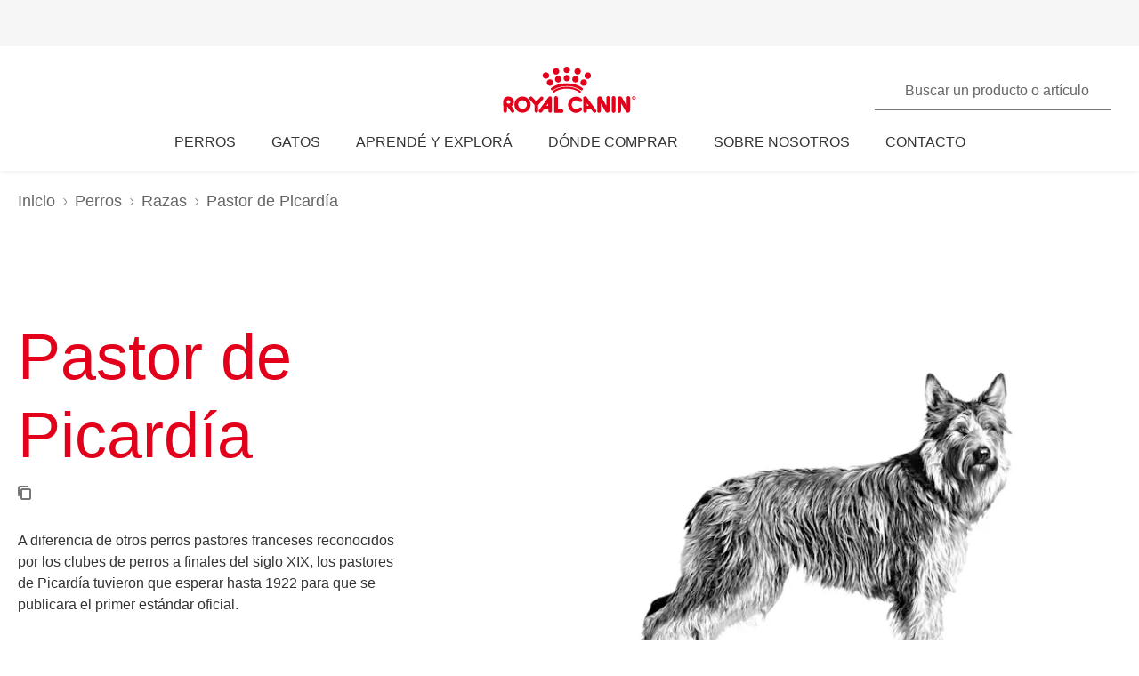

--- FILE ---
content_type: text/html; charset=utf-8
request_url: https://www.royalcanin.com/ar/dogs/breeds/picardy-shepherd
body_size: 51104
content:
<!DOCTYPE html><html lang="es-ar"><head><meta charSet="utf-8"/><meta name="viewport" content="initial-scale=1.0, width=device-width, minimum-scale=1.0"/><link rel="icon" href="https://www.royalcanin.com/favicon.ico"/><link rel="preload" href="https://www.royalcanin.com/static/fonts/dinpro-regular.woff?h=20260107.1" as="font" type="font/woff2" crossorigin=""/><link rel="preload" href="https://www.royalcanin.com/static/fonts/dinpro-regular.woff2?h=20260107.1" as="font" type="font/woff2" crossorigin=""/><link rel="preload" href="https://www.royalcanin.com/static/fonts/dinpro-medium.woff?h=20260107.1" as="font" type="font/woff2" crossorigin=""/><link rel="preload" href="https://www.royalcanin.com/static/fonts/dinpro-medium.woff2?h=20260107.1" as="font" type="font/woff2" crossorigin=""/><link rel="preload" href="https://www.royalcanin.com/static/fonts/dinpro-bold.woff?h=20260107.1" as="font" type="font/woff2" crossorigin=""/><link rel="preload" href="https://www.royalcanin.com/static/fonts/dinpro-bold.woff2?h=20260107.1" as="font" type="font/woff2" crossorigin=""/><link rel="preload" href="https://www.royalcanin.com/static/fonts/dinpro-cond-regular.woff2?h=20260107.1" as="font" type="font/woff2" crossorigin=""/><link rel="preload" href="https://www.royalcanin.com/static/fonts/dinpro-cond-medium.woff2?h=20260107.1" as="font" type="font/woff2" crossorigin=""/><link rel="preload" href="https://www.royalcanin.com/static/fonts/dinpro-cond-bold.woff2?h=20260107.1" as="font" type="font/woff2" crossorigin=""/><style>
  @font-face {
    font-family: RC Type;
    src: url(https://www.royalcanin.com/static/fonts/dinpro-regular.woff2?h=20260107.1) format(woff2),
      url(https://www.royalcanin.com/static/fonts/dinpro-regular.woff?h=20260107.1) format(woff);
    font-weight: 300;
    font-style: normal;
    font-display: swap;
  }

  @font-face {
    font-family: RC Type;
    src: url(https://www.royalcanin.com/static/fonts/dinpro-medium.woff2?h=20260107.1) format(woff2),
      url(https://www.royalcanin.com/static/fonts/dinpro-medium.woff?h=20260107.1) format(woff);
    font-weight: 500;
    font-style: normal;
    font-display: swap;
  }
  @font-face {
    font-family: RC Type;
    src: url(https://www.royalcanin.com/static/fonts/dinpro-bold.woff2?h=20260107.1) format(woff2),
      url(https://www.royalcanin.com/static/fonts/dinpro-bold.woff?h=20260107.1) format(woff);
    font-weight: 700;
    font-style: normal;
    font-display: swap;
  }

  @font-face {
    font-family: RC Type Cond;
    src: url(https://www.royalcanin.com/static/fonts/dinpro-cond-regular.woff2?h=20260107.1) format(woff2);
    font-weight: 300;
    font-style: normal;
    font-display: swap;
  }

  @font-face {
    font-family: RC Type Cond;
    src: url(https://www.royalcanin.com/static/fonts/dinpro-cond-medium.woff2?h=20260107.1) format(woff2);
    font-weight: 500;
    font-style: normal;
    font-display: swap;
  }

  @font-face {
    font-family: RC Type Cond;
    src: url(https://www.royalcanin.com/static/fonts/dinpro-cond-bold.woff2?h=20260107.1) format(woff2);
    font-weight: 700;
    font-style: normal;
    font-display: swap;
  }
</style><title>Pastor de Picardía | Royal Canin Argentina</title><meta name="description" content="A diferencia de otros perros pastores franceses reconocidos por los clubes de perros a finales del siglo XIX, los pastores de Picardía tuvieron que esperar hasta 1922 para que se publicara el primer estándar oficial."/><meta name="twitter:site" content="https://www.royalcanin.com/ar/dogs/breeds/picardy-shepherd"/><meta name="twitter:title" content="Pastor de Picardía"/><meta name="twitter:description" content="A diferencia de otros perros pastores franceses reconocidos por los clubes de perros a finales del siglo XIX, los pastores de Picardía tuvieron que esperar hasta 1922 para que se publicara el primer estándar oficial."/><meta property="og:url" content="https://www.royalcanin.com/ar/dogs/breeds/picardy-shepherd"/><meta property="og:type" content="website"/><meta property="og:title" content="Pastor de Picardía"/><meta property="og:description" content="A diferencia de otros perros pastores franceses reconocidos por los clubes de perros a finales del siglo XIX, los pastores de Picardía tuvieron que esperar hasta 1922 para que se publicara el primer estándar oficial."/><link rel="canonical" href="https://www.royalcanin.com/ar/dogs/breeds/picardy-shepherd"/><meta name="next-head-count" content="23"/><link rel="preload" href="/_next/static/css/8efded0bd6c20ba7.css" as="style"/><link rel="stylesheet" href="/_next/static/css/8efded0bd6c20ba7.css" data-n-g=""/><link rel="preload" href="/_next/static/css/96d1d467a031fec4.css" as="style"/><link rel="stylesheet" href="/_next/static/css/96d1d467a031fec4.css" data-n-p=""/><noscript data-n-css=""></noscript><script defer="" nomodule="" src="/_next/static/chunks/polyfills-42372ed130431b0a.js"></script><script src="/_next/static/chunks/webpack-13c447acef4f11a9.js" defer=""></script><script src="/_next/static/chunks/main-d7f9598a68d98a8a.js" defer=""></script><script src="/_next/static/chunks/pages/_app-2232625b98ac7934.js" defer=""></script><script src="/_next/static/chunks/508acd78-7001ec40ed458607.js" defer=""></script><script src="/_next/static/chunks/2272ea81-21c84ef36f2c25cd.js" defer=""></script><script src="/_next/static/chunks/2796-0b697308f96c712e.js" defer=""></script><script src="/_next/static/chunks/5866-565ab7728395184a.js" defer=""></script><script src="/_next/static/chunks/1423-ac5822249e8f713c.js" defer=""></script><script src="/_next/static/chunks/3479-9a43d884cdf384b1.js" defer=""></script><script src="/_next/static/chunks/pages/_sites/%5Bsite%5D/%5Blanguage%5D/%5B%5B...path%5D%5D-0fc8ac9abcb73dfc.js" defer=""></script><script src="/_next/static/20260107.1/_buildManifest.js" defer=""></script><script src="/_next/static/20260107.1/_ssgManifest.js" defer=""></script><style data-styled="" data-styled-version="5.3.11">html{-webkit-text-size-adjust:100%;-webkit-scroll-behavior:smooth;-moz-scroll-behavior:smooth;-ms-scroll-behavior:smooth;scroll-behavior:smooth;text-rendering:optimizeLegibility;-webkit-font-smoothing:antialiased;}/*!sc*/
body{font-family:'RC Type',Arial,sans-serif;font-weight:300;font-size:1rem;line-height:1.6;margin:0;color:var(--color-grey-700);width:100%;}/*!sc*/
*,::before,::after{box-sizing:border-box;overflow-wrap:break-word;}/*!sc*/
input,select,textarea,button{font-family:inherit;}/*!sc*/
h1,h2,h3,h4,h5,h6,p{margin:0;padding:0;font-weight:inherit;}/*!sc*/
a{-webkit-text-decoration:underline;text-decoration:underline;color:var(--color-brand-rc-500);}/*!sc*/
ol,ul{list-style:none;margin:0;padding:0;}/*!sc*/
ol li,ul li{margin:0;padding:0;}/*!sc*/
td,th{padding:0;}/*!sc*/
th{font-weight:500;text-align:left;}/*!sc*/
img,embed,object,video,svg{max-width:100%;height:auto;}/*!sc*/
figure{margin:0;}/*!sc*/
fieldset,legend{margin:0;padding:0;border:none;width:100%;}/*!sc*/
b,strong{font-weight:500;}/*!sc*/
.sr-only{position:absolute;width:1px;height:1px;padding:0;margin:-1px;overflow:hidden;-webkit-clip:rect(0,0,0,0);clip:rect(0,0,0,0);border:0;}/*!sc*/
div#mars-footer-panel.mars-footer-mars{background-color:var(--color-grey-900);}/*!sc*/
@media (max-width:767px){div#mars-footer-panel.mars-footer-mars li{border-left:none !important;}}/*!sc*/
div#mars-footer-panel.mars-footer-mars .mars-footer-container{padding-bottom:0.625rem;overflow:hidden;}/*!sc*/
body #nprogress .bar{background:var(--color-brand-rc-500);}/*!sc*/
body #nprogress .peg{box-shadow:0 0 0.625rem var(--color-brand-rc-500),0 0 0.3125rem var(--color-brand-rc-500);}/*!sc*/
body #nprogress .spinner-icon{border-top-color:var(--color-brand-rc-500);border-left-color:var(--color-brand-rc-500);}/*!sc*/
data-styled.g106[id="sc-global-jGHwtU1"]{content:"sc-global-jGHwtU1,"}/*!sc*/
#dvFastForms{display:-webkit-flex:flex-direction:column;display:flex:flex-direction:column;-webkit-flex-wrap:wrap;-ms-flex-wrap:wrap;flex-wrap:wrap;margin:0 auto;max-width:90rem;padding:1.25rem;font-family:'RC Type',Arial,sans-serif;font-weight:300;font-size:1rem;line-height:1.5rem;}/*!sc*/
#dvFastForms .ff-form-main{max-width:42.5rem;}/*!sc*/
.ff-group-row[class*="group-"]{display:-webkit-box;display:-webkit-flex;display:-ms-flexbox;display:flex;-webkit-flex-wrap:wrap;-ms-flex-wrap:wrap;flex-wrap:wrap;}/*!sc*/
.ff-group-row.group-1 > .ff-item-row,.ff-group-row.group-3 > .ff-item-row{width:100%;}/*!sc*/
@media (min-width:768px){.ff-group-row.group-1 > .ff-item-row,.ff-group-row.group-3 > .ff-item-row{width:50%;}}/*!sc*/
.ff-group-row.group-1 > .ff-item-row:first-of-type,.ff-group-row.group-3 > .ff-item-row:first-of-type{width:100%;padding-bottom:1.25rem;}/*!sc*/
.ff-section-header,.ff-group-row.group-5 label{color:var(--color-grey-600);}/*!sc*/
.ff-label-col label{color:var(--color-grey-300);}/*!sc*/
.ff-item-row{padding-top:0;}/*!sc*/
.ff-col-1.ff-label-col,.ff-col-2.ff-field-col{position:relative;width:100%;max-width:100%;}/*!sc*/
.ff-col-1.ff-section-col,.ff-col-1.ff-label-col,.ff-footer-group{padding:0;float:none;}/*!sc*/
@media (min-width:768px){.ff-col-1.ff-section-col,.ff-col-1.ff-label-col,.ff-footer-group{padding:0 2rem 0 0;}}/*!sc*/
.ff-col-2.ff-field-col{padding:0 0 1.875rem;float:none;}/*!sc*/
@media (min-width:768px){.ff-col-2.ff-field-col{padding:0 2rem 1.875rem 0;}}/*!sc*/
.ff-item-row > .ff-col-2 > input{width:100%;border-top-color:transparent;border-left-color:transparent;border-right-color:transparent;border-bottom:0.125rem solid var(--color-grey-300);-webkit-box-shadow:none;box-shadow:none;background-color:transparent;color:var(--color-grey-600);outline:none;z-index:1;}/*!sc*/
.ff-group-row.group-2 > .ff-item-row > .ff-col-2 > textarea{max-width:100%;width:100%;height:12.5rem;border-color:var(--color-grey-300);color:var(--color-grey-600);padding-top:1.875rem;padding-left:1rem;z-index:1;}/*!sc*/
.ff-item-row > .ff-col-2 > select{width:100%;border-top-color:transparent;border-left-color:transparent;border-right-color:transparent;border-bottom-color:var(--color-grey-300);-webkit-box-shadow:none;box-shadow:none;background-color:transparent;color:var(--color-grey-500);border-bottom-width:0.125rem;outline:none;}/*!sc*/
.ff-item-row > .ff-col-2 > .ff-input-type-invalid{width:100%;background:transparent;border-top-color:transparent !important;border-left-color:transparent !important;border-right-color:transparent !important;border-bottom-color:var(--color-functional-red-mid) !important;border-bottom-width:0.125rem !important;}/*!sc*/
.ff-col-2 > .ff-textarea.ff-input-type-invalid{border-top-color:var(--color-grey-300) !important;border-left-color:var(--color-grey-300) !important;border-right-color:var(--color-grey-300) !important;border-bottom-color:var(--color-functional-red-mid) !important;border-bottom-width:0.125rem !important;}/*!sc*/
.ff-col-2 > .ff-invalid-msg{width:100%;position:absolute;bottom:0.3125rem;color:var(--color-functional-red-mid);font-size:0.875rem;}/*!sc*/
.group-2 > .ff-item-row > .ff-col-2 > textarea ~ .ff-invalid-msg{bottom:0.3125rem;}/*!sc*/
#dvFastForms .ff-footer-group > .ff-footer-row > .ff-submit-btn > .btnDiv{text-align:left;margin-top:1.25rem;}/*!sc*/
#dvFastForms .ff-footer-group > .ff-footer-row > .ff-submit-btn > .btnDiv input{margin-left:0;-webkit-appearance:none;-moz-appearance:none;appearance:none;background:var(--color-brand-rc-500);border-color:var(--color-brand-rc-500);border-width:2px;border-radius:0.25rem;border-style:solid;color:var(--color-white);cursor:'pointer';font-family:'RC Type',Arial,sans-serif;font-weight:500;font-size:1rem;line-height:1.625rem;max-width:100%;overflow:hidden;padding:0.5625rem 2rem;position:relative;text-align:center;-webkit-text-decoration:none;text-decoration:none;display:'inline-block';width:'auto';}/*!sc*/
#dvFastForms .ff-footer-group > .ff-footer-row > .ff-submit-btn > .btnDiv input:focus,#dvFastForms .ff-footer-group > .ff-footer-row > .ff-submit-btn > .btnDiv input:active,#dvFastForms .ff-footer-group > .ff-footer-row > .ff-submit-btn > .btnDiv input:hover{background:var(--color-brand-rc-700);border-color:var(--color-brand-rc-700);}/*!sc*/
data-styled.g107[id="sc-global-kErkkA1"]{content:"sc-global-kErkkA1,"}/*!sc*/
.fygTjr{display:block;height:100%;width:100%;}/*!sc*/
.efaSlz{display:block;height:0.75rem;width:0.75rem;}/*!sc*/
data-styled.g109[id="sc-a22c687d-0"]{content:"fygTjr,efaSlz,"}/*!sc*/
.dQjNaF svg{width:2rem;height:2rem;}/*!sc*/
.dQjNaF svg,.dQjNaF svg *{fill:var(--color-brand-rc-500);}/*!sc*/
data-styled.g116[id="sc-85c32915-0"]{content:"dQjNaF,"}/*!sc*/
.jowDwx{color:var(--color-brand-rc-500);font-weight:300;font-size:var(--text-font-size-300);line-height:var(--text-line-height-325);}/*!sc*/
@media (min-width:768px){.jowDwx{font-size:var(--text-font-size-350);line-height:var(--text-line-height-425);}}/*!sc*/
data-styled.g119[id="sc-e30fa0b4-1"]{content:"jowDwx,"}/*!sc*/
main > div > .sc-ddf1937b-0{max-width:897px;padding:0 1.25rem;margin:0 auto 2.5rem;width:100%;font-size:1rem;line-height:1.5;color:var(--color-grey-600);font-family:'RC Type',Arial,sans-serif;}/*!sc*/
.fYxsaL h1{font-size:var(--text-font-size-350);line-height:var(--text-line-height-425);}/*!sc*/
@media (min-width:769px){.fYxsaL h1{font-size:var(--text-font-size-450);line-height:var(--text-line-height-600);}}/*!sc*/
.fYxsaL h1.impact{font-size:var(--text-font-size-450);line-height:var(--text-line-height-425);}/*!sc*/
@media (min-width:769px){.fYxsaL h1.impact{font-size:var(--text-font-size-800);line-height:var(--text-line-height-1000);}}/*!sc*/
.fYxsaL h2{font-size:var(--text-font-size-300);line-height:var(--text-line-height-325);}/*!sc*/
@media (min-width:769px){.fYxsaL h2{font-size:var(--text-font-size-350);line-height:var(--text-line-height-425);}}/*!sc*/
.fYxsaL h3{font-size:var(--text-font-size-250);line-height:var(--text-line-height-325);}/*!sc*/
@media (min-width:769px){.fYxsaL h3{font-size:var(--text-font-size-300);line-height:var(--text-line-height-425);}}/*!sc*/
.fYxsaL h4{font-size:var(--text-font-size-200);line-height:var(--text-line-height-225);}/*!sc*/
@media (min-width:769px){.fYxsaL h4{font-size:var(--text-font-size-225);line-height:var(--text-line-height-325);}}/*!sc*/
.fYxsaL h5{font-size:var(--text-font-size-175);line-height:var(--text-line-height-225);}/*!sc*/
@media (min-width:769px){.fYxsaL h5{font-size:var(--text-font-size-200);line-height:var(--text-line-height-225);}}/*!sc*/
.fYxsaL h6{font-size:var(--text-font-size-150);line-height:var(--text-line-height-225);}/*!sc*/
@media (min-width:769px){.fYxsaL h6{font-size:var(--text-font-size-175);line-height:var(--text-line-height-225);}}/*!sc*/
.fYxsaL h1,.fYxsaL h2,.fYxsaL h3,.fYxsaL h4,.fYxsaL h5,.fYxsaL h6{color:var(--color-brand-rc-500);margin-top:0;margin-bottom:var(--spacing-3);font-weight:300;}/*!sc*/
.fYxsaL p,.fYxsaL li,.fYxsaL span,.fYxsaL label{font-weight:300;}/*!sc*/
.fYxsaL strong,.fYxsaL b{font-weight:500;}/*!sc*/
.fYxsaL ul,.fYxsaL ol{font-size:var(--text-font-size-175);margin:0;list-style-position:outside;padding-left:2.5rem;}/*!sc*/
.fYxsaL ul li,.fYxsaL ol li{padding:0;margin-bottom:0.5rem;line-height:var(--text-line-height-225);position:relative;}/*!sc*/
.fYxsaL ul{list-style-type:disc;}/*!sc*/
.fYxsaL ul ul{list-style-type:circle;margin-top:0.5rem;}/*!sc*/
.fYxsaL ol{list-style:auto;}/*!sc*/
.fYxsaL p{line-height:var(--text-line-height-225);margin-bottom:var(--spacing-3);}/*!sc*/
.fYxsaL a{color:var(--color-grey-700);border-bottom:solid 0.0625rem;border-bottom-color:var(--color-grey-300);-webkit-text-decoration:none;text-decoration:none;font-weight:500;-webkit-transition:0.2s ease-in;transition:0.2s ease-in;-webkit-transition-property:color,border-bottom-color;transition-property:color,border-bottom-color;}/*!sc*/
.fYxsaL a:hover,.fYxsaL a:focus{color:var(--color-brand-rc-500);border-bottom-color:var(--color-brand-rc-500);}/*!sc*/
.fYxsaL a:active{color:var(--color-brand-rc-500);border-bottom-color:var(--color-brand-rc-500);}/*!sc*/
.fYxsaL a svg{fill:currentColor;}/*!sc*/
.fYxsaL a[target='_blank']{position:relative;display:inline-block;border-bottom:none;}/*!sc*/
.fYxsaL a[target='_blank']::before{content:'';position:absolute;left:0;bottom:-0.0625rem;height:0.0625rem;width:calc(100% - 1.3125rem);background-color:var(--color-grey-300);-webkit-transition:0.2s ease-in;transition:0.2s ease-in;-webkit-transition-property:background-color;transition-property:background-color;}/*!sc*/
.fYxsaL a[target='_blank']::after{content:'';display:inline-block;width:1rem;height:1rem;margin-left:0.3125rem;margin-bottom:-0.125rem;background-image:url("data:image/svg+xml,%3Csvg xmlns='http://www.w3.org/2000/svg' xmlns:xlink='http://www.w3.org/1999/xlink' x='0px' y='0px' viewBox='0 0 32 32'%3E%3Cpath fill='%23444444' d='M16,28H6c-3.3,0-6-2.7-6-6V10c0-3.3,2.7-6,6-6h10c3.3,0,6,2.7,6,6v0c0,1.1-0.9,2-2,2s-2-0.9-2-2v0c0-1.1-0.9-2-2-2H6 c-1.1,0-2,0.9-2,2v12c0,1.1,0.9,2,2,2h10c1.1,0,2-0.9,2-2v0c0-1.1,0.9-2,2-2s2,0.9,2,2v0C22,25.3,19.3,28,16,28z M31.7,17 c0-0.1,0.1-0.1,0.1-0.2c0,0,0,0,0,0c0-0.1,0-0.1,0.1-0.2c0-0.1,0-0.1,0.1-0.2c0-0.1,0-0.1,0-0.2c0-0.1,0-0.1,0-0.2c0,0,0,0,0,0 c0,0,0,0,0,0c0,0,0-0.1,0-0.1c0,0,0,0,0,0c0-0.1,0-0.2,0-0.3c0-0.1,0-0.1-0.1-0.2c0-0.1,0-0.1-0.1-0.2c0-0.1-0.1-0.1-0.1-0.2 c0-0.1-0.1-0.1-0.1-0.2c0,0,0,0,0,0l0,0c0,0,0,0,0,0L27.8,9c-0.6-0.9-1.8-1.2-2.8-0.6c-0.9,0.6-1.2,1.9-0.6,2.8l1.8,2.8H16 c-1.1,0-2,0.9-2,2c0,1.1,0.9,2,2,2h10.2l-2,2.9c-0.6,0.9-0.4,2.2,0.5,2.8c0.3,0.2,0.7,0.3,1.1,0.3c0.6,0,1.3-0.3,1.7-0.9l4.1-6 c0,0,0,0,0,0c0,0,0,0,0,0C31.7,17.1,31.7,17,31.7,17z'/%3E%3C/svg%3E");background-position:right center;background-repeat:no-repeat;background-size:1rem 1rem;}/*!sc*/
.fYxsaL a[target='_blank']:hover::before,.fYxsaL a[target='_blank']:focus::before{background-color:var(--color-brand-rc-700);}/*!sc*/
.fYxsaL a[target='_blank']:hover::after,.fYxsaL a[target='_blank']:focus::after{background-image:url("data:image/svg+xml,%3Csvg xmlns='http://www.w3.org/2000/svg' xmlns:xlink='http://www.w3.org/1999/xlink' x='0px' y='0px' viewBox='0 0 32 32'%3E%3Cpath fill='%23960011' d='M16,28H6c-3.3,0-6-2.7-6-6V10c0-3.3,2.7-6,6-6h10c3.3,0,6,2.7,6,6v0c0,1.1-0.9,2-2,2s-2-0.9-2-2v0c0-1.1-0.9-2-2-2H6 c-1.1,0-2,0.9-2,2v12c0,1.1,0.9,2,2,2h10c1.1,0,2-0.9,2-2v0c0-1.1,0.9-2,2-2s2,0.9,2,2v0C22,25.3,19.3,28,16,28z M31.7,17 c0-0.1,0.1-0.1,0.1-0.2c0,0,0,0,0,0c0-0.1,0-0.1,0.1-0.2c0-0.1,0-0.1,0.1-0.2c0-0.1,0-0.1,0-0.2c0-0.1,0-0.1,0-0.2c0,0,0,0,0,0 c0,0,0,0,0,0c0,0,0-0.1,0-0.1c0,0,0,0,0,0c0-0.1,0-0.2,0-0.3c0-0.1,0-0.1-0.1-0.2c0-0.1,0-0.1-0.1-0.2c0-0.1-0.1-0.1-0.1-0.2 c0-0.1-0.1-0.1-0.1-0.2c0,0,0,0,0,0l0,0c0,0,0,0,0,0L27.8,9c-0.6-0.9-1.8-1.2-2.8-0.6c-0.9,0.6-1.2,1.9-0.6,2.8l1.8,2.8H16 c-1.1,0-2,0.9-2,2c0,1.1,0.9,2,2,2h10.2l-2,2.9c-0.6,0.9-0.4,2.2,0.5,2.8c0.3,0.2,0.7,0.3,1.1,0.3c0.6,0,1.3-0.3,1.7-0.9l4.1-6 c0,0,0,0,0,0c0,0,0,0,0,0C31.7,17.1,31.7,17,31.7,17z'/%3E%3C/svg%3E");}/*!sc*/
.fYxsaL abbr[title]{border-bottom:none;-webkit-text-decoration:underline dotted;text-decoration:underline dotted;}/*!sc*/
data-styled.g141[id="sc-ddf1937b-0"]{content:"fYxsaL,"}/*!sc*/
.bqFgfw{object-fit:contain;display:block;width:100%;height:auto;aspect-ratio:1/1;}/*!sc*/
.jHWiek{object-fit:contain;display:block;width:100%;height:auto;aspect-ratio:auto;}/*!sc*/
.bqFgST{object-fit:contain;display:block;width:100%;height:auto;aspect-ratio:4/3;}/*!sc*/
data-styled.g145[id="sc-de70b4c4-0"]{content:"bqFgfw,jHWiek,bqFgST,"}/*!sc*/
.dJxuIM{height:0.9375rem;display:-webkit-box;display:-webkit-flex;display:-ms-flexbox;display:flex;-webkit-box-pack:center;-webkit-justify-content:center;-ms-flex-pack:center;justify-content:center;-webkit-align-items:center;-webkit-box-align:center;-ms-flex-align:center;align-items:center;}/*!sc*/
.dJxuIM rc-icon{height:1.25rem;width:100%;}/*!sc*/
[dir='rtl'] .sc-df50dcd7-0{-webkit-transform:rotate(180deg);-ms-transform:rotate(180deg);transform:rotate(180deg);}/*!sc*/
@media (min-width:768px){.dJxuIM{height:1.25rem;}}/*!sc*/
data-styled.g149[id="sc-df50dcd7-0"]{content:"dJxuIM,"}/*!sc*/
.juvuNU{display:-webkit-box;display:-webkit-flex;display:-ms-flexbox;display:flex;-webkit-align-items:center;-webkit-box-align:center;-ms-flex-align:center;align-items:center;-webkit-text-decoration:none;text-decoration:none;cursor:pointer;}/*!sc*/
.juvuNU > span{background-color:var(--color-brand-rc-500);}/*!sc*/
.juvuNU > span > .sc-df50dcd7-0{color:var(--color-white);}/*!sc*/
.juvuNU > p{border-bottom:1px solid transparent;-webkit-transition:0.2s ease-in-out;transition:0.2s ease-in-out;-webkit-transition-property:color,border-bottom;transition-property:color,border-bottom;color:var(--color-grey-800);}/*!sc*/
.juvuNU > p:hover{border-bottom:1px solid inherit;}/*!sc*/
.juvuNU > p:hover{color:var(--color-brand-rc-500);}/*!sc*/
@media (min-width:1024px){.juvuNU{bottom:0.9375rem;}}/*!sc*/
data-styled.g150[id="sc-df50dcd7-1"]{content:"juvuNU,"}/*!sc*/
.efoyKv{font-size:1rem;line-height:1.25rem;font-weight:700;margin-right:0.5rem;}/*!sc*/
[dir='rtl'] .sc-df50dcd7-2{margin-right:0;margin-left:0.5rem;}/*!sc*/
@media (min-width:1024px){.efoyKv{margin-right:1rem;font-size:1.375rem;line-height:1.625rem;}[dir='rtl'] .sc-df50dcd7-2{margin-right:0;margin-left:1rem;}}/*!sc*/
data-styled.g151[id="sc-df50dcd7-2"]{content:"efoyKv,"}/*!sc*/
.hkywhN{-webkit-flex-shrink:0;-ms-flex-negative:0;flex-shrink:0;border-radius:50%;display:-webkit-box;display:-webkit-flex;display:-ms-flexbox;display:flex;-webkit-box-pack:center;-webkit-justify-content:center;-ms-flex-pack:center;justify-content:center;-webkit-align-items:center;-webkit-box-align:center;-ms-flex-align:center;align-items:center;height:3.125rem;width:3.125rem;}/*!sc*/
@media (min-width:1024px){.hkywhN{height:5rem;width:5rem;}}/*!sc*/
data-styled.g152[id="sc-df50dcd7-3"]{content:"hkywhN,"}/*!sc*/
.ewWsJF{color:var(--color-grey-800);display:-webkit-box;display:-webkit-flex;display:-ms-flexbox;display:flex;-webkit-flex-direction:row;-ms-flex-direction:row;flex-direction:row;-webkit-align-items:center;-webkit-box-align:center;-ms-flex-align:center;align-items:center;}/*!sc*/
.ewWsJF svg,.ewWsJF svg *{fill:var(--color-grey-800);}/*!sc*/
.ewWsJF > div{display:-webkit-box;display:-webkit-flex;display:-ms-flexbox;display:flex;}/*!sc*/
.ewWsJF svg{width:1rem;height:1rem;}/*!sc*/
data-styled.g153[id="sc-ea638b23-0"]{content:"ewWsJF,"}/*!sc*/
.gDijds{font-weight:700;font-size:1.125rem;line-height:1.5rem;margin-left:0.625rem;}/*!sc*/
[dir='rtl'] .sc-ea638b23-1{margin-left:0;margin-right:0.625rem;}/*!sc*/
data-styled.g154[id="sc-ea638b23-1"]{content:"gDijds,"}/*!sc*/
.fBaaXz{color:var(--color-grey-700);}/*!sc*/
.fBaaXz rc-icon{width:1rem;height:1rem;}/*!sc*/
data-styled.g155[id="sc-ea638b23-2"]{content:"fBaaXz,"}/*!sc*/
.gLgAvr{background-color:var(--color-grey-900);line-height:1.6;text-align:left;box-sizing:border-box;overflow-wrap:break-word;}/*!sc*/
.gLgAvr *{color:var(--color-white);}/*!sc*/
.gLgAvr *,.gLgAvr::before,.gLgAvr::after{box-sizing:border-box;overflow-wrap:break-word;}/*!sc*/
.gLgAvr a,.gLgAvr button{display:inline;border-bottom:solid 0.0625rem;border-bottom-color:transparent;-webkit-text-decoration:none;text-decoration:none;font-weight:500;-webkit-transition:0.2s ease-in;transition:0.2s ease-in;-webkit-transition-property:border-bottom-color;transition-property:border-bottom-color;}/*!sc*/
.gLgAvr a:hover,.gLgAvr button:hover,.gLgAvr a:focus,.gLgAvr button:focus{border-bottom-color:var(--color-white);}/*!sc*/
.gLgAvr a *,.gLgAvr button *{fill:currentColor;}/*!sc*/
.gLgAvr svg{width:1rem;height:1rem;}/*!sc*/
.gLgAvr ul{list-style:none;}/*!sc*/
data-styled.g187[id="sc-47c7abe7-0"]{content:"gLgAvr,"}/*!sc*/
.hHNuQs{max-width:90rem;width:100%;margin:0 auto;padding-top:0.0625rem;}/*!sc*/
@media (min-width:768px){.hHNuQs{padding:1.25rem;display:-webkit-box;display:-webkit-flex;display:-ms-flexbox;display:flex;-webkit-flex-direction:column;-ms-flex-direction:column;flex-direction:column;}}/*!sc*/
data-styled.g188[id="sc-47c7abe7-1"]{content:"hHNuQs,"}/*!sc*/
.iPFwTO{width:100%;display:-webkit-box;display:-webkit-flex;display:-ms-flexbox;display:flex;-webkit-flex-wrap:wrap;-ms-flex-wrap:wrap;flex-wrap:wrap;-webkit-align-items:center;-webkit-box-align:center;-ms-flex-align:center;align-items:center;margin:0;padding:1.5625rem 1.25rem 0.3125rem;border-bottom:solid 0.0625rem var(--color-grey-200);}/*!sc*/
@media (min-width:768px){.iPFwTO{padding:0.4375rem 0 1.3125rem 0;-webkit-box-pack:justify;-webkit-justify-content:space-between;-ms-flex-pack:justify;justify-content:space-between;-webkit-order:-1;-ms-flex-order:-1;order:-1;}[dir='rtl'] .sc-47c7abe7-2{padding-right:2.5rem;}}/*!sc*/
data-styled.g189[id="sc-47c7abe7-2"]{content:"iPFwTO,"}/*!sc*/
.dGItfc{display:-webkit-box;display:-webkit-flex;display:-ms-flexbox;display:flex;-webkit-flex-wrap:wrap;-ms-flex-wrap:wrap;flex-wrap:wrap;}/*!sc*/
data-styled.g191[id="sc-47c7abe7-4"]{content:"dGItfc,"}/*!sc*/
.kVWnsC{margin:0 0.625rem 0.75rem 0;display:-webkit-box;display:-webkit-flex;display:-ms-flexbox;display:flex;-webkit-align-items:center;-webkit-box-align:center;-ms-flex-align:center;align-items:center;-webkit-box-pack:center;-webkit-justify-content:center;-ms-flex-pack:center;justify-content:center;}/*!sc*/
[dir='rtl'] .sc-47c7abe7-6{margin:0 0 0.75rem 0.625rem;}/*!sc*/
.kVWnsC a{display:-webkit-box;display:-webkit-flex;display:-ms-flexbox;display:flex;-webkit-align-items:center;-webkit-box-align:center;-ms-flex-align:center;align-items:center;padding:0;}/*!sc*/
@media (min-width:768px){.kVWnsC{margin:0 2.1875rem 0 0;}[dir='rtl'] .sc-47c7abe7-6{margin:0 0 0 2.1875rem;}}/*!sc*/
.kVWnsC button{padding:0;color:var(--color-white);}/*!sc*/
.kVWnsC button:hover,.kVWnsC button:focus{color:var(--color-white);}/*!sc*/
.kVWnsC button div{background-color:var(--color-grey-800);padding-bottom:0.125rem;}/*!sc*/
data-styled.g193[id="sc-47c7abe7-6"]{content:"kVWnsC,"}/*!sc*/
.cfsEhs{display:-webkit-inline-box;display:-webkit-inline-flex;display:-ms-inline-flexbox;display:inline-flex;-webkit-align-items:center;-webkit-box-align:center;-ms-flex-align:center;align-items:center;-webkit-box-pack:center;-webkit-justify-content:center;-ms-flex-pack:center;justify-content:center;margin-right:0.5625rem;-webkit-transform:translateY(0.125rem);-ms-transform:translateY(0.125rem);transform:translateY(0.125rem);background-color:var(--color-grey-900);width:1.375rem;height:1.375rem;}/*!sc*/
[dir='rtl'] .sc-47c7abe7-7{margin-right:0;margin-left:0.5625rem;}/*!sc*/
.cfsEhs rc-icon{width:1.375rem;height:0.6875rem;fill:currentColor;-webkit-transform:scaleX(1.3);-ms-transform:scaleX(1.3);transform:scaleX(1.3);-webkit-transform-origin:center;-ms-transform-origin:center;transform-origin:center;}/*!sc*/
data-styled.g194[id="sc-47c7abe7-7"]{content:"cfsEhs,"}/*!sc*/
.jGrhTF{margin:0 0.625rem 0.9375rem 0;background:none;color:inherit;border:none;padding:0;font:inherit;cursor:pointer;}/*!sc*/
[dir='rtl'] .sc-47c7abe7-8{margin:0 0 0.9375rem 0.625rem;}/*!sc*/
@media (min-width:768px){.jGrhTF{margin:0;}[dir='rtl'] .sc-47c7abe7-8{margin:0;}}/*!sc*/
.jGrhTF svg{width:1.375rem;height:0.6875rem;}/*!sc*/
data-styled.g195[id="sc-47c7abe7-8"]{content:"jGrhTF,"}/*!sc*/
.jGTBsR{width:100%;border-bottom:solid 0.0625rem var(--color-grey-200);margin:0;padding:0;}/*!sc*/
@media (min-width:768px){.jGTBsR{display:-webkit-box;display:-webkit-flex;display:-ms-flexbox;display:flex;}}/*!sc*/
data-styled.g196[id="sc-47c7abe7-9"]{content:"jGTBsR,"}/*!sc*/
.fbLNwR{padding-block:0.75rem;padding-inline:1.25rem 0.375rem;border-bottom:solid 0.0625rem var(--color-grey-200);text-align:start;}/*!sc*/
.fbLNwR:last-child{border-bottom:none;}/*!sc*/
@media (min-width:768px){.fbLNwR{-webkit-flex:0 0 auto;-ms-flex:0 0 auto;flex:0 0 auto;width:calc(100% / 6);padding:1.25rem 2.5rem 1.25rem 0;border-bottom:none;}}/*!sc*/
data-styled.g197[id="sc-47c7abe7-10"]{content:"fbLNwR,"}/*!sc*/
.CNMem{display:-webkit-box;display:-webkit-flex;display:-ms-flexbox;display:flex;-webkit-align-items:center;-webkit-box-align:center;-ms-flex-align:center;align-items:center;-webkit-box-pack:justify;-webkit-justify-content:space-between;-ms-flex-pack:justify;justify-content:space-between;width:100%;text-transform:uppercase;}/*!sc*/
@media (min-width:768px){.CNMem{display:inline-block;padding-bottom:0.5rem;}}/*!sc*/
data-styled.g198[id="sc-47c7abe7-11"]{content:"CNMem,"}/*!sc*/
.hUoDQY{margin:0;padding:0;}/*!sc*/
.hUoDQY a{font-size:0.875rem;}/*!sc*/
@media (max-width:767px){.hUoDQY{max-height:0;overflow:hidden;-webkit-transition:0.15s ease-in-out;transition:0.15s ease-in-out;-webkit-transition-property:max-height;transition-property:max-height;}}/*!sc*/
data-styled.g199[id="sc-47c7abe7-12"]{content:"hUoDQY,"}/*!sc*/
.kiNpCh{padding:0 0 0.375rem 0;line-height:1.25;}/*!sc*/
data-styled.g200[id="sc-47c7abe7-13"]{content:"kiNpCh,"}/*!sc*/
.ikPCDE{width:2.5rem;height:2.5rem;display:-webkit-box;display:-webkit-flex;display:-ms-flexbox;display:flex;-webkit-align-items:center;-webkit-box-align:center;-ms-flex-align:center;align-items:center;-webkit-box-pack:center;-webkit-justify-content:center;-ms-flex-pack:center;justify-content:center;cursor:pointer;}/*!sc*/
.ikPCDE svg{width:0.5625rem;height:0.3125rem;fill:currentColor;}/*!sc*/
@media (min-width:768px){.ikPCDE{display:none;}}/*!sc*/
data-styled.g201[id="sc-47c7abe7-14"]{content:"ikPCDE,"}/*!sc*/
.jDkloG{-webkit-transition:0.15s ease-in-out;transition:0.15s ease-in-out;-webkit-transition-property:-webkit-transform;-webkit-transition-property:transform;transition-property:transform;-webkit-transform:rotate(180deg);-ms-transform:rotate(180deg);transform:rotate(180deg);width:0.75rem;height:0.75rem;display:-webkit-box;display:-webkit-flex;display:-ms-flexbox;display:flex;-webkit-box-pack:center;-webkit-justify-content:center;-ms-flex-pack:center;justify-content:center;-webkit-align-items:center;-webkit-box-align:center;-ms-flex-align:center;align-items:center;}/*!sc*/
.jDkloG rc-icon{width:0.75rem;height:0.75rem;}/*!sc*/
@media (min-width:768px){.jDkloG{display:none;}}/*!sc*/
data-styled.g203[id="sc-47c7abe7-16"]{content:"jDkloG,"}/*!sc*/
.djsfZD{display:-webkit-box;display:-webkit-flex;display:-ms-flexbox;display:flex;-webkit-flex-wrap:wrap;-ms-flex-wrap:wrap;flex-wrap:wrap;}/*!sc*/
@media (min-width:768px){.djsfZD{-webkit-flex-wrap:nowrap;-ms-flex-wrap:nowrap;flex-wrap:nowrap;gap:1.25rem;-webkit-box-pack:justify;-webkit-justify-content:space-between;-ms-flex-pack:justify;justify-content:space-between;}[dir='rtl'] .sc-47c7abe7-17{margin-inline:2.5rem;}}/*!sc*/
data-styled.g204[id="sc-47c7abe7-17"]{content:"djsfZD,"}/*!sc*/
.gmcGZK{display:-webkit-box;display:-webkit-flex;display:-ms-flexbox;display:flex;-webkit-flex-direction:column;-ms-flex-direction:column;flex-direction:column;padding:1.25rem;font-weight:500;}/*!sc*/
@media (min-width:768px){.gmcGZK{padding:1.25rem 0;}}/*!sc*/
data-styled.g211[id="sc-ab9235e0-0"]{content:"gmcGZK,"}/*!sc*/
.dvhoFo{margin:0;font-size:1rem;padding-bottom:1.125rem;text-align:start;}/*!sc*/
data-styled.g212[id="sc-ab9235e0-1"]{content:"dvhoFo,"}/*!sc*/
.fluSAE{margin:0;font-size:0.875rem;line-height:1.125rem;padding-bottom:1.5625rem;text-align:start;}/*!sc*/
@media (min-width:768px){.fluSAE{padding-bottom:1.25rem;}}/*!sc*/
data-styled.g213[id="sc-ab9235e0-2"]{content:"fluSAE,"}/*!sc*/
.jkxhiN{display:-webkit-box;display:-webkit-flex;display:-ms-flexbox;display:flex;-webkit-flex-direction:row;-ms-flex-direction:row;flex-direction:row;-webkit-flex-wrap:wrap;-ms-flex-wrap:wrap;flex-wrap:wrap;margin:0;padding:0;}/*!sc*/
data-styled.g214[id="sc-ab9235e0-3"]{content:"jkxhiN,"}/*!sc*/
.ubvOQ{padding-right:1.25rem;}/*!sc*/
[dir='rtl'] .sc-ab9235e0-4:first-child{padding-right:0;}/*!sc*/
.ubvOQ a{white-space:nowrap;}/*!sc*/
data-styled.g215[id="sc-ab9235e0-4"]{content:"ubvOQ,"}/*!sc*/
.bsKQjZ{display:inline-block;margin-right:0.4375rem;-webkit-transform:translateY(2px);-ms-transform:translateY(2px);transform:translateY(2px);background-color:var(--color-grey-900);}/*!sc*/
.bsKQjZ rc-icon{width:1rem;height:1rem;}/*!sc*/
[dir='rtl'] a .sc-ab9235e0-5,[dir='rtl'] button .bsKQjZ{margin-right:0;margin-left:0.5625rem;}/*!sc*/
data-styled.g216[id="sc-ab9235e0-5"]{content:"bsKQjZ,"}/*!sc*/
.bzOwlA{display:block;width:100%;height:auto;aspect-ratio:2.16/1;}/*!sc*/
.gvaLQK{display:block;width:100%;height:auto;aspect-ratio:1/1;}/*!sc*/
data-styled.g217[id="sc-e7710c06-0"]{content:"bzOwlA,gvaLQK,"}/*!sc*/
.kuwAMx.header__page-overlay{display:none;}/*!sc*/
@media (min-width:768px){.kuwAMx.header__page-overlay{position:fixed;z-index:800;top:0;left:0;right:0;bottom:0;background:rgba(0,0,0,0.5);}.kuwAMx.header__page-overlay--active{display:block;}}/*!sc*/
data-styled.g218[id="sc-eb1a1f0f-0"]{content:"kuwAMx,"}/*!sc*/
.eSftXA{z-index:899;font-family:'RC Type',Arial,sans-serif;font-weight:300;font-size:1rem;line-height:1.6;text-align:start;color:var(--color-grey-700);box-sizing:border-box;overflow-wrap:break-word;position:fixed;top:100vh;left:0;width:100%;height:0;margin:0;opacity:0;padding:0;background:var(--color-white);list-style:none;-webkit-transition:0.25s cubic-bezier(0.81,0.23,0.23,0.76);transition:0.25s cubic-bezier(0.81,0.23,0.23,0.76);-webkit-transition-property:top,height,opacity;transition-property:top,height,opacity;}/*!sc*/
.eSftXA *,.eSftXA::before,.eSftXA::after{box-sizing:border-box;overflow-wrap:break-word;}/*!sc*/
@media (min-width:768px){.eSftXA{position:relative;top:0;height:auto;display:-webkit-box;display:-webkit-flex;display:-ms-flexbox;display:flex;-webkit-align-items:center;-webkit-box-align:center;-ms-flex-align:center;align-items:center;-webkit-flex-wrap:wrap;-ms-flex-wrap:wrap;flex-wrap:wrap;-webkit-box-pack:center;-webkit-justify-content:center;-ms-flex-pack:center;justify-content:center;opacity:1;}}/*!sc*/
.eSftXA ul{list-style:none;}/*!sc*/
data-styled.g225[id="sc-e08ad413-0"]{content:"eSftXA,"}/*!sc*/
.coxWBk{color:var(--color-brand-rc-500);}/*!sc*/
data-styled.g226[id="sc-e08ad413-1"]{content:"coxWBk,"}/*!sc*/
.bYizNp{padding:0;margin:0;border-bottom:solid 0.0625rem var(--color-grey-300);}/*!sc*/
.bYizNp:first-child{border-top:solid 0.0625rem var(--color-grey-300);}/*!sc*/
@media (min-width:768px){.bYizNp:first-child{border-top:0;}}/*!sc*/
@media (min-width:768px){.bYizNp{border-bottom:0;}}/*!sc*/
.bYizNp > a,.bYizNp > button{position:relative;-webkit-text-decoration:none;text-decoration:none;color:var(--color-grey-700);-webkit-transition:0.2s ease-in-out;transition:0.2s ease-in-out;-webkit-transition-property:color,border-bottom-color,background-color;transition-property:color,border-bottom-color,background-color;font-weight:500;padding-block:0.9375rem;padding-inline:2.125rem 3.75rem;}/*!sc*/
.bYizNp > a .sc-e08ad413-1,.bYizNp > button .sc-e08ad413-1{color:currentColor;}/*!sc*/
@media (min-width:768px){.bYizNp > a,.bYizNp > button{color:var(--color-grey-800);}.bYizNp > a .sc-e08ad413-1,.bYizNp > button .sc-e08ad413-1{display:none;}}/*!sc*/
.bYizNp > a:hover,.bYizNp > button:hover{color:var(--color-brand-rc-500);}/*!sc*/
.bYizNp > a:hover .sc-e08ad413-1,.bYizNp > button:hover .sc-e08ad413-1{color:var(--color-brand-rc-500);}/*!sc*/
.bYizNp > a:hover .sc-e08ad413-1 svg,.bYizNp > button:hover .sc-e08ad413-1 svg,.bYizNp > a:hover .sc-e08ad413-1 svg *,.bYizNp > button:hover .sc-e08ad413-1 svg *{fill:var(--color-brand-rc-500);}/*!sc*/
.bYizNp > a:hover .sc-e08ad413-1 rc-icon,.bYizNp > button:hover .sc-e08ad413-1 rc-icon{color:var(--color-brand-rc-500);}/*!sc*/
@media (max-width:767px){.bYizNp > a,.bYizNp > button{display:block;}}/*!sc*/
@media (min-width:768px){.bYizNp > a,.bYizNp > button{padding:1.25rem;white-space:nowrap;border-bottom:0;}.bYizNp > a::after,.bYizNp > button::after{content:'';position:absolute;display:inline-block;height:0.0625rem;left:0;right:0;margin:auto;bottom:1.25rem;width:calc(100% - 2.5rem);background-color:transparent;-webkit-transition:0.2s ease-in-out;transition:0.2s ease-in-out;-webkit-transition-property:background-color;transition-property:background-color;}.bYizNp > a:hover::after,.bYizNp > button:hover::after{background-color:var(--color-brand-rc-500);}}/*!sc*/
data-styled.g227[id="sc-e08ad413-2"]{content:"bYizNp,"}/*!sc*/
.hPuSti{margin:0.75rem;}/*!sc*/
@media (min-width:768px){.hPuSti{display:none;}}/*!sc*/
data-styled.g228[id="sc-e08ad413-3"]{content:"hPuSti,"}/*!sc*/
.lntULr{padding:0.3125rem 3.75rem 0.3125rem 2.125rem;}/*!sc*/
@media (max-width:767px){[dir='rtl'] .sc-e08ad413-4{padding:0.3125rem 2.125rem 0.3125rem 2.125rem;}}/*!sc*/
@media (min-width:768px){.lntULr{padding:0.25rem 0 0.125rem;text-align:start;}}/*!sc*/
.lntULr a{position:relative;-webkit-text-decoration:none;text-decoration:none;color:var(--color-grey-700);-webkit-transition:0.2s ease-in-out;transition:0.2s ease-in-out;-webkit-transition-property:color,border-bottom-color,background-color;transition-property:color,border-bottom-color,background-color;border-bottom:solid 0.0625rem;border-bottom-color:transparent;line-height:inherit;color:var(--color-grey-500) !important;}/*!sc*/
.lntULr a .sc-e08ad413-1{color:currentColor;}/*!sc*/
@media (min-width:768px){.lntULr a{color:var(--color-grey-800);}.lntULr a .sc-e08ad413-1{display:none;}}/*!sc*/
.lntULr a:hover{color:var(--color-brand-rc-500);}/*!sc*/
.lntULr a:hover .sc-e08ad413-1{color:var(--color-brand-rc-500);}/*!sc*/
.lntULr a:hover .sc-e08ad413-1 svg,.lntULr a:hover .sc-e08ad413-1 svg *{fill:var(--color-brand-rc-500);}/*!sc*/
.lntULr a:hover .sc-e08ad413-1 rc-icon{color:var(--color-brand-rc-500);}/*!sc*/
.lntULr a:hover{border-bottom-color:var(--color-brand-rc-500);color:var(--color-brand-rc-500) !important;}/*!sc*/
.lntULr .submenu-parent-link{font-weight:500;}/*!sc*/
data-styled.g229[id="sc-e08ad413-4"]{content:"lntULr,"}/*!sc*/
.dpsuRO{width:100%;padding-bottom:1.875rem;display:none;}/*!sc*/
@media (min-width:768px){.dpsuRO{display:-webkit-box;display:-webkit-flex;display:-ms-flexbox;display:flex;-webkit-box-pack:justify;-webkit-justify-content:space-between;-ms-flex-pack:justify;justify-content:space-between;position:absolute;left:50%;width:100%;padding:0;max-width:1120px;-webkit-transform:translate(-50%,0);-ms-transform:translate(-50%,0);transform:translate(-50%,0);-webkit-transition:opacity 0.2s linear;transition:opacity 0.2s linear;background:var(--color-white);box-shadow:0 0.125rem 0.25rem rgba(0,0,0,0.06);opacity:0;visibility:hidden;border-bottom:0;}}/*!sc*/
.iVHvax{width:100%;padding-bottom:1.875rem;display:none;}/*!sc*/
@media (min-width:768px){.iVHvax{display:-webkit-box;display:-webkit-flex;display:-ms-flexbox;display:flex;-webkit-box-pack:justify;-webkit-justify-content:space-between;-ms-flex-pack:justify;justify-content:space-between;position:absolute;left:50%;width:100%;padding:2.5rem;max-width:1120px;-webkit-transform:translate(-50%,0);-ms-transform:translate(-50%,0);transform:translate(-50%,0);-webkit-transition:opacity 0.2s linear;transition:opacity 0.2s linear;background:var(--color-white);box-shadow:0 0.125rem 0.25rem rgba(0,0,0,0.06);opacity:0;visibility:hidden;border-bottom:0;}}/*!sc*/
data-styled.g230[id="sc-e08ad413-5"]{content:"dpsuRO,iVHvax,"}/*!sc*/
.PBrUP{text-align:start;}/*!sc*/
@media (min-width:768px){.PBrUP{-webkit-flex:0 0 auto;-ms-flex:0 0 auto;flex:0 0 auto;width:50%;padding-right:1.25rem;padding:2.5rem;width:auto;}}/*!sc*/
.cmmYtg{text-align:start;}/*!sc*/
@media (min-width:768px){.cmmYtg{-webkit-flex:0 0 auto;-ms-flex:0 0 auto;flex:0 0 auto;width:50%;padding-right:1.25rem;width:calc(50% - 6.25rem);}}/*!sc*/
data-styled.g231[id="sc-e08ad413-6"]{content:"PBrUP,cmmYtg,"}/*!sc*/
.oQSzb{text-align:start;font-family:inherit;cursor:pointer;width:100%;border:none;font-size:1rem;line-height:1.6rem;background:var(--color-white);}/*!sc*/
@media (max-width:767px){.oQSzb:hover::after{background-color:transparent;}}/*!sc*/
@media (min-width:768px){.oQSzb{color:var(--color-grey-800) !important;padding:1.25rem 1.25rem;border-bottom:0;}.oQSzb:hover{color:var(--color-brand-rc-500) !important;}}/*!sc*/
.oQSzb .sc-e08ad413-1{display:inline-block;width:1.5rem;height:1.5rem;position:absolute;right:2rem;top:50%;-webkit-transform:translateY(-50%);-ms-transform:translateY(-50%);transform:translateY(-50%);font-size:1.375rem;color:primary:var(--color-grey-500);secondary:var(--color-icon-secondary);invert:var(-color-icon-invert);success:var(--color-icon-success);information:var(--color-icon-information);tertiary:var(--color-icon-tertiary);warning:var(--color-icon-warning);error:var(--color-icon-error);disable:var(--color-icon-disable);white:var(--color-white);-webkit-transition:fill 0.2s ease-in-out;transition:fill 0.2s ease-in-out;}/*!sc*/
.oQSzb .sc-e08ad413-1 brand{primary:var(--color-icon-brand-primary);primary-invert:var(--color-icon-brand-primary-invert);secondary:var(--color-icon-brand-secondary);secondary-invert:var(--color-icon-brand-secondary-invert);}/*!sc*/
[dir='rtl'] .sc-e08ad413-7 .sc-e08ad413-1{right:85%;}/*!sc*/
@media (min-width:768px){.oQSzb .sc-e08ad413-1{display:none;}}/*!sc*/
.oQSzb a span{width:1.5rem;height:1.5rem;}/*!sc*/
data-styled.g232[id="sc-e08ad413-7"]{content:"oQSzb,"}/*!sc*/
.csiJSy{font-weight:500;}/*!sc*/
@media (max-width:767px){.csiJSy{padding:0.9375rem 3.75rem 0.3125rem 2.125rem;}[dir='rtl'] .sc-e08ad413-8{padding-right:2.125rem;}}/*!sc*/
data-styled.g233[id="sc-e08ad413-8"]{content:"csiJSy,"}/*!sc*/
.cJDVii{display:-webkit-box;display:-webkit-flex;display:-ms-flexbox;display:flex;}/*!sc*/
data-styled.g234[id="sc-e08ad413-9"]{content:"cJDVii,"}/*!sc*/
.gobcwn{width:12.5rem;height:12.5rem;display:none;-webkit-align-items:center;-webkit-box-align:center;-ms-flex-align:center;align-items:center;-webkit-box-pack:center;-webkit-justify-content:center;-ms-flex-pack:center;justify-content:center;}/*!sc*/
.gobcwn img{max-width:100%;max-height:100%;height:auto;}/*!sc*/
@media (min-width:768px){.gobcwn{display:-webkit-box;display:-webkit-flex;display:-ms-flexbox;display:flex;margin-left:auto;}}/*!sc*/
data-styled.g235[id="sc-5428167c-0"]{content:"gobcwn,"}/*!sc*/
.hZJons{width:100%;}/*!sc*/
@media (max-width:767px){.hZJons{padding:1.4375rem 2.125rem 4.5625rem 2.125rem;}}/*!sc*/
@media (min-width:768px){.hZJons{padding-bottom:1.875rem;}}/*!sc*/
data-styled.g242[id="sc-4102d0b1-0"]{content:"hZJons,"}/*!sc*/
.bPEkJE{font-size:1.25rem;color:var(--color-brand-rc-500);padding-bottom:0.3125rem;}/*!sc*/
data-styled.g243[id="sc-4102d0b1-1"]{content:"bPEkJE,"}/*!sc*/
.fDwWuP{display:-webkit-box;display:-webkit-flex;display:-ms-flexbox;display:flex;-webkit-flex-direction:column;-ms-flex-direction:column;flex-direction:column;text-align:start;}/*!sc*/
data-styled.g244[id="sc-4102d0b1-2"]{content:"fDwWuP,"}/*!sc*/
@media (max-width:767px){.ivlncD{margin:2.5rem 0 1rem 0;text-align:start;}}/*!sc*/
@media (min-width:768px){.ivlncD{display:-webkit-box;display:-webkit-flex;display:-ms-flexbox;display:flex;margin:0 -1.5rem;padding:1.4375rem 0;text-align:start;}}/*!sc*/
data-styled.g245[id="sc-4102d0b1-3"]{content:"ivlncD,"}/*!sc*/
@media (max-width:767px){.cdxHWO{margin-bottom:0.5rem;}}/*!sc*/
@media (min-width:768px){.cdxHWO{-webkit-flex:0 0 auto;-ms-flex:0 0 auto;flex:0 0 auto;width:33.3333%;padding:0 1.5rem;}}/*!sc*/
.cdxHWO a{display:-webkit-box;display:-webkit-flex;display:-ms-flexbox;display:flex;-webkit-align-items:center;-webkit-box-align:center;-ms-flex-align:center;align-items:center;-webkit-flex-wrap:wrap;-ms-flex-wrap:wrap;flex-wrap:wrap;border:solid 0.0625rem var(--color-grey-300);border-radius:0.1875rem;padding:0.875rem 1rem;-webkit-text-decoration:none;text-decoration:none;font-weight:500;width:100%;color:var(--color-grey-600);-webkit-transition:0.2s ease-in-out;transition:0.2s ease-in-out;-webkit-transition-property:color,border-color;transition-property:color,border-color;}/*!sc*/
@media (min-width:768px){.cdxHWO a{color:var(--color-grey-500);padding:0.8125rem 1rem;}}/*!sc*/
.cdxHWO a:hover{border-color:var(--color-brand-rc-500);}/*!sc*/
.cdxHWO svg{display:block;max-width:1.5rem;max-height:1.5rem;}/*!sc*/
data-styled.g246[id="sc-4102d0b1-4"]{content:"cdxHWO,"}/*!sc*/
.keXBNI{-webkit-flex:1 0 auto;-ms-flex:1 0 auto;flex:1 0 auto;font-size:0.875rem;max-width:100%;}/*!sc*/
@media (min-width:768px){.keXBNI{font-size:1rem;}}/*!sc*/
data-styled.g247[id="sc-4102d0b1-5"]{content:"keXBNI,"}/*!sc*/
.ibmKVt{display:-webkit-box;display:-webkit-flex;display:-ms-flexbox;display:flex;-webkit-align-items:center;-webkit-box-align:center;-ms-flex-align:center;align-items:center;}/*!sc*/
@media (min-width:768px){[dir='rtl'] .sc-4102d0b1-6{-webkit-flex-direction:row-reverse;-ms-flex-direction:row-reverse;flex-direction:row-reverse;}}/*!sc*/
data-styled.g248[id="sc-4102d0b1-6"]{content:"ibmKVt,"}/*!sc*/
.hfmnhe{color:var(--color-brand-rc-500);padding-left:0.875rem;max-width:100%;}/*!sc*/
.hfmnhe:empty{display:none;}/*!sc*/
@media (min-width:768px){.hfmnhe{padding-left:0.625rem;font-size:1.125rem;}}/*!sc*/
data-styled.g249[id="sc-4102d0b1-7"]{content:"hfmnhe,"}/*!sc*/
.hZdmNW{color:var(--color-grey-600);font-size:0.75rem;line-height:1rem;text-align:start;}/*!sc*/
@media (min-width:768px){.hZdmNW{color:var(--color-grey-500);font-size:0.875rem;line-height:1.125rem;max-width:40.0625rem;}}/*!sc*/
data-styled.g250[id="sc-4102d0b1-8"]{content:"hZdmNW,"}/*!sc*/
@media (max-width:767px){[dir='rtl'] .sc-8412db34-0{-webkit-order:1;-ms-flex-order:1;order:1;}}/*!sc*/
.cNaQRi svg{width:2rem;height:2rem;}/*!sc*/
.cNaQRi rc-icon{width:1rem;height:1rem;color:var(--color-brand-rc-500);display:-webkit-box;display:-webkit-flex;display:-ms-flexbox;display:flex;-webkit-align-items:center;-webkit-box-align:center;-ms-flex-align:center;align-items:center;-webkit-box-pack:center;-webkit-justify-content:center;-ms-flex-pack:center;justify-content:center;}/*!sc*/
.cNaQRi svg,.cNaQRi svg *{fill:var(--color-brand-rc-500);}/*!sc*/
data-styled.g251[id="sc-8412db34-0"]{content:"cNaQRi,"}/*!sc*/
.gtKMjZ{display:grid;grid-template-columns:1fr 1fr;}/*!sc*/
data-styled.g252[id="sc-da9e760c-0"]{content:"gtKMjZ,"}/*!sc*/
.bxIXnB{grid-column:1 / 3;grid-row:1;}/*!sc*/
.bxIXnB img{max-width:41rem;height:100%;object-fit:cover;}/*!sc*/
@media (min-width:1024px){.bxIXnB{min-height:19rem;}}/*!sc*/
data-styled.g253[id="sc-da9e760c-1"]{content:"bxIXnB,"}/*!sc*/
.lljljU{grid-column:2 / 3;grid-row:1;display:-webkit-box;display:-webkit-flex;display:-ms-flexbox;display:flex;-webkit-flex-direction:column;-ms-flex-direction:column;flex-direction:column;padding:1.5rem 1.5rem 1.5rem 0;-webkit-box-pack:justify;-webkit-justify-content:space-between;-ms-flex-pack:justify;justify-content:space-between;-webkit-align-items:flex-end;-webkit-box-align:flex-end;-ms-flex-align:flex-end;align-items:flex-end;}/*!sc*/
@media (min-width:768px){.lljljU{padding:2.5rem 2.5rem 2.5rem 0;}}/*!sc*/
data-styled.g254[id="sc-da9e760c-2"]{content:"lljljU,"}/*!sc*/
.dSTZvI{display:-webkit-box;display:-webkit-flex;display:-ms-flexbox;display:flex;max-width:17.5rem;-webkit-box-pack:justify;-webkit-justify-content:space-between;-ms-flex-pack:justify;justify-content:space-between;}/*!sc*/
data-styled.g255[id="sc-da9e760c-3"]{content:"dSTZvI,"}/*!sc*/
.gflmMM{color:var(--color-grey-800);font-family:'RC Type Cond',Arial,sans-serif;font-weight:700;font-size:1.5rem;line-height:1.375rem;}/*!sc*/
@media (min-width:768px){.gflmMM{-webkit-letter-spacing:-0.084375rem;-moz-letter-spacing:-0.084375rem;-ms-letter-spacing:-0.084375rem;letter-spacing:-0.084375rem;font-size:2.625rem;line-height:2.5rem;}}/*!sc*/
data-styled.g256[id="sc-da9e760c-4"]{content:"gflmMM,"}/*!sc*/
.izmrTt{color:var(--color-brand-rc-500);-webkit-flex-shrink:0;-ms-flex-negative:0;flex-shrink:0;margin-left:0.5rem;}/*!sc*/
.izmrTt > div{display:-webkit-box;display:-webkit-flex;display:-ms-flexbox;display:flex;-webkit-align-items:center;-webkit-box-align:center;-ms-flex-align:center;align-items:center;-webkit-box-pack:end;-webkit-justify-content:flex-end;-ms-flex-pack:end;justify-content:flex-end;}/*!sc*/
.izmrTt svg,.izmrTt rc-icon{width:1.9375rem;height:1.1875rem;}/*!sc*/
@media (min-width:768px){.izmrTt svg,.izmrTt rc-icon{width:3.0625rem;height:1.875rem;}}/*!sc*/
.izmrTt svg *,.izmrTt rc-icon *{fill:var(--color-brand-rc-500);}/*!sc*/
@media (min-width:768px){.izmrTt{margin-left:1rem;}}/*!sc*/
data-styled.g257[id="sc-da9e760c-5"]{content:"izmrTt,"}/*!sc*/
.jolkow{display:-webkit-box;display:-webkit-flex;display:-ms-flexbox;display:flex;margin-top:0.625rem;}/*!sc*/
.jolkow p{font-size:0.75rem;}/*!sc*/
@media (min-width:1024px){.jolkow p{font-size:1rem;}}/*!sc*/
data-styled.g258[id="sc-da9e760c-6"]{content:"jolkow,"}/*!sc*/
.caCxLJ{display:-webkit-box;display:-webkit-flex;display:-ms-flexbox;display:flex;-webkit-box-pack:end;-webkit-justify-content:flex-end;-ms-flex-pack:end;justify-content:flex-end;-webkit-text-decoration:none;text-decoration:none;}/*!sc*/
.caCxLJ a span{height:2.5rem;width:2.5rem;}/*!sc*/
@media (min-width:1024px){.caCxLJ a span{height:3.125rem;width:3.125rem;}}/*!sc*/
.caCxLJ a p{text-align:right;max-width:12.5rem;}/*!sc*/
@media (max-width:767px){.caCxLJ a p{font-size:0.875rem;}}/*!sc*/
data-styled.g259[id="sc-da9e760c-7"]{content:"caCxLJ,"}/*!sc*/
.eJLHaL{-webkit-appearance:none;-moz-appearance:none;appearance:none;background:var(--color-white);border-color:var(--color-brand-rc-500);border-width:2px;border-radius:var(--radius-5);border-style:solid;color:var(--color-brand-rc-500);cursor:pointer;font-family:'RC Type',Arial,sans-serif;font-weight:300;font-size:1rem;font-weight:500;line-height:1.625rem;max-width:100%;overflow:hidden;padding:0.5625rem 2rem;position:relative;text-align:center;-webkit-text-decoration:none;text-decoration:none;display:inline-block;width:auto;background:transparent;border:none;border-radius:0;padding:0;}/*!sc*/
.eJLHaL:focus,.eJLHaL:active{background:var(--color-white);border-color:var(--color-brand-rc-700);}/*!sc*/
.eJLHaL:hover span{-webkit-transform:translateY(-50%) translateX(-8px);-ms-transform:translateY(-50%) translateX(-8px);transform:translateY(-50%) translateX(-8px);}/*!sc*/
.eJLHaL svg{width:24px;height:24px;fill:var(--color-brand-rc-500);}/*!sc*/
.eJLHaL > a{color:var(--color-brand-rc-500);}/*!sc*/
data-styled.g260[id="sc-943b105a-0"]{content:"eJLHaL,"}/*!sc*/
.lhCaIm{display:-webkit-box;display:-webkit-flex;display:-ms-flexbox;display:flex;-webkit-box-pack:center;-webkit-justify-content:center;-ms-flex-pack:center;justify-content:center;-webkit-align-items:center;-webkit-box-align:center;-ms-flex-align:center;align-items:center;}/*!sc*/
data-styled.g263[id="sc-dccbf700-0"]{content:"lhCaIm,"}/*!sc*/
.bbeeqP{display:-webkit-box;display:-webkit-flex;display:-ms-flexbox;display:flex;-webkit-align-items:center;-webkit-box-align:center;-ms-flex-align:center;align-items:center;padding:0 1.25rem;}/*!sc*/
.bbeeqP .sc-dccbf700-0{width:1rem;height:1rem;color:var(--color-grey-700);}/*!sc*/
.bbeeqP .sc-dccbf700-0:hover{color:var(--color-brand-rc-500);}/*!sc*/
@media (min-width:768px){.bbeeqP{display:none;}}/*!sc*/
data-styled.g264[id="sc-dccbf700-1"]{content:"bbeeqP,"}/*!sc*/
.gctmnI{display:none;background-color:var(--color-grey-100);text-align:right;}/*!sc*/
@media (min-width:768px){.gctmnI{display:-webkit-box;display:-webkit-flex;display:-ms-flexbox;display:flex;-webkit-box-pack:end;-webkit-justify-content:flex-end;-ms-flex-pack:end;justify-content:flex-end;-webkit-align-items:center;-webkit-box-align:center;-ms-flex-align:center;align-items:center;height:3.25rem;}}/*!sc*/
[dir='rtl'] .sc-ab32fb92-0{-webkit-box-pack:start;-webkit-justify-content:flex-start;-ms-flex-pack:start;justify-content:flex-start;}/*!sc*/
data-styled.g279[id="sc-ab32fb92-0"]{content:"gctmnI,"}/*!sc*/
.eSoAyc{display:-webkit-box;display:-webkit-flex;display:-ms-flexbox;display:flex;-webkit-align-items:center;-webkit-box-align:center;-ms-flex-align:center;align-items:center;-webkit-box-pack:center;-webkit-justify-content:center;-ms-flex-pack:center;justify-content:center;color:var(--color-grey-500);-webkit-transition:color 0.2s ease;transition:color 0.2s ease;}/*!sc*/
.eSoAyc rc-icon{width:1rem;height:1rem;-webkit-flex:0 0 auto;-ms-flex:0 0 auto;flex:0 0 auto;color:currentColor;}/*!sc*/
@media (min-width:768px){.eSoAyc rc-icon{width:1.25rem;height:1.25rem;margin-right:0.5rem;}}/*!sc*/
data-styled.g288[id="sc-d291f188-0"]{content:"eSoAyc,"}/*!sc*/
.beYvkf{display:-webkit-box;display:-webkit-flex;display:-ms-flexbox;display:flex;-webkit-align-items:center;-webkit-box-align:center;-ms-flex-align:center;align-items:center;border:none;cursor:pointer;background:none;text-align:left;color:var(--color-grey-500);font-weight:300;font-size:1rem;position:relative;top:-0.1875rem;}/*!sc*/
@media (max-width:767px){.beYvkf{margin-left:auto;width:3rem;padding:1rem 1rem 0.625rem;display:-webkit-box;display:-webkit-flex;display:-ms-flexbox;display:flex;-webkit-box-pack:center;-webkit-justify-content:center;-ms-flex-pack:center;justify-content:center;}}/*!sc*/
@media (min-width:768px){.beYvkf{position:absolute;right:5.125rem;top:1.6875rem;width:16.5625rem;max-width:calc(27% - 3.5625rem);border-bottom:1px solid var(--color-grey-500);padding-bottom:0.75rem;padding-top:0.75rem;margin-right:2rem;}.beYvkf:only-child{right:0;}}/*!sc*/
.beYvkf:hover .sc-d291f188-0{color:var(--color-brand-rc-500);}/*!sc*/
@media (min-width:768px){.beYvkf:hover span{color:var(--color-brand-rc-500);}}/*!sc*/
.beYvkf svg{fill:var(--color-grey-500);height:1rem;width:1rem;}/*!sc*/
@media (min-width:768px){.beYvkf svg{margin-right:0.5rem;display:block;-webkit-flex:0 0 auto;-ms-flex:0 0 auto;flex:0 0 auto;-webkit-transform:translateY(3px);-ms-transform:translateY(3px);transform:translateY(3px);height:1.25rem;width:1.25rem;}}/*!sc*/
data-styled.g289[id="sc-d291f188-1"]{content:"beYvkf,"}/*!sc*/
.jrGKaN{display:none;}/*!sc*/
@media (min-width:768px){.jrGKaN{display:block;text-overflow:ellipsis;white-space:nowrap;overflow:hidden;-webkit-flex:1;-ms-flex:1;flex:1;color:var(--color-grey-600);width:17.875rem;-webkit-transform:translateY(1px);-ms-transform:translateY(1px);transform:translateY(1px);}}/*!sc*/
data-styled.g290[id="sc-d291f188-2"]{content:"jrGKaN,"}/*!sc*/
.eEdnTl{width:100%;max-width:1346px;padding:1.25rem;margin:0 auto;}/*!sc*/
data-styled.g375[id="sc-868e589b-0"]{content:"eEdnTl,"}/*!sc*/
.ggibZZ{display:-webkit-box;display:-webkit-flex;display:-ms-flexbox;display:flex;width:100%;white-space:nowrap;overflow-x:auto;height:1.875rem;}/*!sc*/
@media (min-width:768px){.ggibZZ{overflow-x:visible;-webkit-flex-wrap:wrap;-ms-flex-wrap:wrap;flex-wrap:wrap;}}/*!sc*/
data-styled.g376[id="sc-868e589b-1"]{content:"ggibZZ,"}/*!sc*/
.kRtCOt{position:relative;display:-webkit-box;display:-webkit-flex;display:-ms-flexbox;display:flex;-webkit-flex-direction:row;-ms-flex-direction:row;flex-direction:row;-webkit-align-items:center;-webkit-box-align:center;-ms-flex-align:center;align-items:center;margin:0 0.3125rem 0 0;}/*!sc*/
.kRtCOt:first-child{padding-left:0;}/*!sc*/
[dir='rtl'] .sc-868e589b-2{margin:0 0 0 0.3125rem;}/*!sc*/
.kRtCOt:last-child a{font-weight:300;color:var(--color-grey-600);-webkit-transition:none;transition:none;}/*!sc*/
.kRtCOt:last-child a:hover{border-bottom:none;-webkit-text-decoration:none;text-decoration:none;cursor:default;}/*!sc*/
.kRtCOt:last-child svg{display:none;}/*!sc*/
data-styled.g377[id="sc-868e589b-2"]{content:"kRtCOt,"}/*!sc*/
.hFHWNM{display:block;fill:var(--color-grey-600);margin:0 0 0 0.3125rem;min-width:0.75rem;}/*!sc*/
[dir='rtl'] .sc-868e589b-3{margin:0 0.3125rem 0 0;-webkit-transform:rotate(-180deg);-ms-transform:rotate(-180deg);transform:rotate(-180deg);}/*!sc*/
data-styled.g378[id="sc-868e589b-3"]{content:"hFHWNM,"}/*!sc*/
.jKDmQX{font-size:1rem;line-height:0.875rem;display:block;font-weight:500;color:var(--color-grey-700);-webkit-text-decoration:none;text-decoration:none;padding-bottom:0.125rem;border-bottom:0.0625rem solid transparent;-webkit-transition:all 0.2s ease-in;transition:all 0.2s ease-in;}/*!sc*/
@media (min-width:768px){.jKDmQX{font-size:1.125rem;line-height:1.25rem;color:var(--color-grey-600);}}/*!sc*/
.jKDmQX:hover{color:var(--color-brand-rc-500);border-bottom-color:var(--color-brand-rc-500);}/*!sc*/
.jKDmQX:hover ~ .sc-868e589b-3{fill:var(--color-brand-rc-500);}/*!sc*/
data-styled.g379[id="sc-868e589b-4"]{content:"jKDmQX,"}/*!sc*/
.cYoZic{width:100%;padding:0 1.25rem;margin:2.5rem 0;}/*!sc*/
@media (min-width:768px){.cYoZic{margin:5.9375rem auto 2.5rem;max-width:1346px;}}/*!sc*/
data-styled.g478[id="sc-3fd946ee-0"]{content:"cYoZic,"}/*!sc*/
.gOKsoa{display:-webkit-box;display:-webkit-flex;display:-ms-flexbox;display:flex;-webkit-flex-direction:column;-ms-flex-direction:column;flex-direction:column;}/*!sc*/
@media (min-width:768px){.gOKsoa{-webkit-flex-direction:row;-ms-flex-direction:row;flex-direction:row;}.gOKsoa > *{-webkit-flex:0 0 auto;-ms-flex:0 0 auto;flex:0 0 auto;}}/*!sc*/
data-styled.g479[id="sc-3fd946ee-1"]{content:"gOKsoa,"}/*!sc*/
.jUogWu{display:grid;justify-items:flex-start;grid-template-areas:'a' 'b' 'c1' 'c2' 'c3' 'd';-webkit-order:1;-ms-flex-order:1;order:1;}/*!sc*/
@media (min-width:768px){.jUogWu{-webkit-order:unset;-ms-flex-order:unset;order:unset;grid-template-areas:'a  a  a  a' 'b  b  b  b' 'c1 c2 c3 keepempty' 'd  d  d  d';grid-template-columns:auto auto auto 1fr;grid-template-rows:auto auto auto 1fr;width:35.2%;margin-right:auto;}[dir='rtl'] .sc-3fd946ee-2{margin-right:0;margin-left:auto;}}/*!sc*/
.jUogWu *{word-break:break-word;}/*!sc*/
data-styled.g480[id="sc-3fd946ee-2"]{content:"jUogWu,"}/*!sc*/
.fKqPDL{grid-area:b;color:var(--color-brand-rc-500);font-size:2.5rem;line-height:3rem;margin-bottom:0.9375rem;}/*!sc*/
@media (min-width:768px){.fKqPDL{font-size:4.5rem;line-height:5.5rem;width:113.5%;margin-bottom:0.6875rem;}}/*!sc*/
data-styled.g481[id="sc-3fd946ee-3"]{content:"fKqPDL,"}/*!sc*/
.eKHdBM{grid-area:d;color:var(--color-grey-800);font-size:1rem;line-height:1.5rem;margin-top:1.4375rem;}/*!sc*/
@media (min-width:768px){.eKHdBM{color:var(--color-grey-800);font-size:1rem;line-height:1.5rem;margin-top:1.6875rem;}}/*!sc*/
.eKHdBM a{color:var(--color-grey-700);border-bottom:solid 0.0625rem;border-bottom-color:var(--color-grey-300);-webkit-text-decoration:none;text-decoration:none;font-weight:500;-webkit-transition:0.2s ease-in;transition:0.2s ease-in;-webkit-transition-property:color,border-bottom-color;transition-property:color,border-bottom-color;}/*!sc*/
.eKHdBM a:hover,.eKHdBM a:focus{color:var(--color-brand-rc-500);border-bottom-color:var(--color-brand-rc-500);}/*!sc*/
.eKHdBM a:active{color:var(--color-brand-rc-500);border-bottom-color:var(--color-brand-rc-500);}/*!sc*/
.eKHdBM a svg{fill:currentColor;}/*!sc*/
.eKHdBM a[target='_blank']{position:relative;display:inline-block;border-bottom:none;}/*!sc*/
.eKHdBM a[target='_blank']::before{content:'';position:absolute;left:0;bottom:-0.0625rem;height:0.0625rem;width:calc(100% - 1.3125rem);background-color:var(--color-grey-300);-webkit-transition:0.2s ease-in;transition:0.2s ease-in;-webkit-transition-property:background-color;transition-property:background-color;}/*!sc*/
.eKHdBM a[target='_blank']::after{content:'';display:inline-block;width:1rem;height:1rem;margin-left:0.3125rem;margin-bottom:-0.125rem;background-image:url("data:image/svg+xml,%3Csvg xmlns='http://www.w3.org/2000/svg' xmlns:xlink='http://www.w3.org/1999/xlink' x='0px' y='0px' viewBox='0 0 32 32'%3E%3Cpath fill='%23444444' d='M16,28H6c-3.3,0-6-2.7-6-6V10c0-3.3,2.7-6,6-6h10c3.3,0,6,2.7,6,6v0c0,1.1-0.9,2-2,2s-2-0.9-2-2v0c0-1.1-0.9-2-2-2H6 c-1.1,0-2,0.9-2,2v12c0,1.1,0.9,2,2,2h10c1.1,0,2-0.9,2-2v0c0-1.1,0.9-2,2-2s2,0.9,2,2v0C22,25.3,19.3,28,16,28z M31.7,17 c0-0.1,0.1-0.1,0.1-0.2c0,0,0,0,0,0c0-0.1,0-0.1,0.1-0.2c0-0.1,0-0.1,0.1-0.2c0-0.1,0-0.1,0-0.2c0-0.1,0-0.1,0-0.2c0,0,0,0,0,0 c0,0,0,0,0,0c0,0,0-0.1,0-0.1c0,0,0,0,0,0c0-0.1,0-0.2,0-0.3c0-0.1,0-0.1-0.1-0.2c0-0.1,0-0.1-0.1-0.2c0-0.1-0.1-0.1-0.1-0.2 c0-0.1-0.1-0.1-0.1-0.2c0,0,0,0,0,0l0,0c0,0,0,0,0,0L27.8,9c-0.6-0.9-1.8-1.2-2.8-0.6c-0.9,0.6-1.2,1.9-0.6,2.8l1.8,2.8H16 c-1.1,0-2,0.9-2,2c0,1.1,0.9,2,2,2h10.2l-2,2.9c-0.6,0.9-0.4,2.2,0.5,2.8c0.3,0.2,0.7,0.3,1.1,0.3c0.6,0,1.3-0.3,1.7-0.9l4.1-6 c0,0,0,0,0,0c0,0,0,0,0,0C31.7,17.1,31.7,17,31.7,17z'/%3E%3C/svg%3E");background-position:right center;background-repeat:no-repeat;background-size:1rem 1rem;}/*!sc*/
.eKHdBM a[target='_blank']:hover::before,.eKHdBM a[target='_blank']:focus::before{background-color:var(--color-brand-rc-700);}/*!sc*/
.eKHdBM a[target='_blank']:hover::after,.eKHdBM a[target='_blank']:focus::after{background-image:url("data:image/svg+xml,%3Csvg xmlns='http://www.w3.org/2000/svg' xmlns:xlink='http://www.w3.org/1999/xlink' x='0px' y='0px' viewBox='0 0 32 32'%3E%3Cpath fill='%23960011' d='M16,28H6c-3.3,0-6-2.7-6-6V10c0-3.3,2.7-6,6-6h10c3.3,0,6,2.7,6,6v0c0,1.1-0.9,2-2,2s-2-0.9-2-2v0c0-1.1-0.9-2-2-2H6 c-1.1,0-2,0.9-2,2v12c0,1.1,0.9,2,2,2h10c1.1,0,2-0.9,2-2v0c0-1.1,0.9-2,2-2s2,0.9,2,2v0C22,25.3,19.3,28,16,28z M31.7,17 c0-0.1,0.1-0.1,0.1-0.2c0,0,0,0,0,0c0-0.1,0-0.1,0.1-0.2c0-0.1,0-0.1,0.1-0.2c0-0.1,0-0.1,0-0.2c0-0.1,0-0.1,0-0.2c0,0,0,0,0,0 c0,0,0,0,0,0c0,0,0-0.1,0-0.1c0,0,0,0,0,0c0-0.1,0-0.2,0-0.3c0-0.1,0-0.1-0.1-0.2c0-0.1,0-0.1-0.1-0.2c0-0.1-0.1-0.1-0.1-0.2 c0-0.1-0.1-0.1-0.1-0.2c0,0,0,0,0,0l0,0c0,0,0,0,0,0L27.8,9c-0.6-0.9-1.8-1.2-2.8-0.6c-0.9,0.6-1.2,1.9-0.6,2.8l1.8,2.8H16 c-1.1,0-2,0.9-2,2c0,1.1,0.9,2,2,2h10.2l-2,2.9c-0.6,0.9-0.4,2.2,0.5,2.8c0.3,0.2,0.7,0.3,1.1,0.3c0.6,0,1.3-0.3,1.7-0.9l4.1-6 c0,0,0,0,0,0c0,0,0,0,0,0C31.7,17.1,31.7,17,31.7,17z'/%3E%3C/svg%3E");}/*!sc*/
data-styled.g482[id="sc-3fd946ee-4"]{content:"eKHdBM,"}/*!sc*/
.dcmCsl{width:100%;}/*!sc*/
@media (max-width:767px){.dcmCsl{margin-bottom:2.5rem;}}/*!sc*/
@media (min-width:768px){.dcmCsl{width:54.4%;}}/*!sc*/
data-styled.g483[id="sc-3fd946ee-5"]{content:"dcmCsl,"}/*!sc*/
.kujsjj{display:-webkit-box;display:-webkit-flex;display:-ms-flexbox;display:flex;-webkit-flex-flow:wrap;-ms-flex-flow:wrap;flex-flow:wrap;-webkit-align-items:center;-webkit-box-align:center;-ms-flex-align:center;align-items:center;}/*!sc*/
data-styled.g510[id="sc-857c82b2-0"]{content:"kujsjj,"}/*!sc*/
.eTcmXV{margin-right:0.5rem;-webkit-transition:-webkit-transform 0.3s ease-in-out;-webkit-transition:transform 0.3s ease-in-out;transition:transform 0.3s ease-in-out;}/*!sc*/
.eTcmXV:hover{-webkit-transform:scale(1.2);-ms-transform:scale(1.2);transform:scale(1.2);}/*!sc*/
data-styled.g511[id="sc-857c82b2-1"]{content:"eTcmXV,"}/*!sc*/
.iFvtIi{display:block;height:100%;}/*!sc*/
data-styled.g512[id="sc-857c82b2-2"]{content:"iFvtIi,"}/*!sc*/
.ePluTs{background-color:transparent;cursor:pointer;height:inherit;border:none;padding:0;}/*!sc*/
data-styled.g513[id="sc-857c82b2-3"]{content:"ePluTs,"}/*!sc*/
.fIYsAI{width:100%;background-color:var(--color-grey-100);height:11.5625rem;display:-webkit-box;display:-webkit-flex;display:-ms-flexbox;display:flex;-webkit-flex-direction:column;-ms-flex-direction:column;flex-direction:column;-webkit-box-pack:center;-webkit-justify-content:center;-ms-flex-pack:center;justify-content:center;-webkit-align-items:center;-webkit-box-align:center;-ms-flex-align:center;align-items:center;}/*!sc*/
data-styled.g514[id="sc-1c1f78d7-0"]{content:"fIYsAI,"}/*!sc*/
.mdny{color:var(--color-grey-600);margin-bottom:1.25rem;}/*!sc*/
data-styled.g515[id="sc-1c1f78d7-1"]{content:"mdny,"}/*!sc*/
.djCjUc{width:100%;display:-webkit-box;display:-webkit-flex;display:-ms-flexbox;display:flex;}/*!sc*/
.sc-3fd946ee-2 .sc-4f8b4887-0{grid-area:c3;width:auto;}/*!sc*/
data-styled.g516[id="sc-4f8b4887-0"]{content:"djCjUc,"}/*!sc*/
.gvOHpa{width:100%;background-color:var(--color-white);}/*!sc*/
.gvOHpa h1,.gvOHpa h2,.gvOHpa h3,.gvOHpa h4{margin:0;padding-bottom:var(--spacing-3);}/*!sc*/
data-styled.g694[id="sc-e5cd5ae1-0"]{content:"gvOHpa,"}/*!sc*/
.kbgQMb{display:-webkit-box;display:-webkit-flex;display:-ms-flexbox;display:flex;-webkit-flex-wrap:wrap;-ms-flex-wrap:wrap;flex-wrap:wrap;width:100%;max-width:897px;margin:0 auto 2.5rem;margin-bottom:0;padding:var(--spacing-8) 1.25rem;text-align:center;line-height:1.5rem;-webkit-flex-direction:column;-ms-flex-direction:column;flex-direction:column;}/*!sc*/
@media (min-width:768px){.kbgQMb{-webkit-flex-direction:row;-ms-flex-direction:row;flex-direction:row;-webkit-box-pack:justify;-webkit-justify-content:space-between;-ms-flex-pack:justify;justify-content:space-between;}}/*!sc*/
@media (min-width:768px){.kbgQMb{-webkit-align-items:flex-start;-webkit-box-align:flex-start;-ms-flex-align:flex-start;align-items:flex-start;-webkit-flex-direction:row;-ms-flex-direction:row;flex-direction:row;}}/*!sc*/
data-styled.g696[id="sc-e5cd5ae1-2"]{content:"kbgQMb,"}/*!sc*/
.iPibQb{padding:0;text-align:justify;}/*!sc*/
.iPibQb p{margin-top:0;}/*!sc*/
.iPibQb:last-child{margin-bottom:1.25rem;}/*!sc*/
data-styled.g700[id="sc-e5cd5ae1-6"]{content:"iPibQb,"}/*!sc*/
.lhKxdY{padding:0;margin-bottom:0;}/*!sc*/
data-styled.g701[id="sc-e5cd5ae1-7"]{content:"lhKxdY,"}/*!sc*/
.iBBRWY{padding:1.25rem 0;width:100%;gap:0.625rem;}/*!sc*/
.iBBRWY:empty{display:none;}/*!sc*/
@media (min-width:768px){.iBBRWY{display:-webkit-box;display:-webkit-flex;display:-ms-flexbox;display:flex;-webkit-flex-wrap:wrap;-ms-flex-wrap:wrap;flex-wrap:wrap;-webkit-align-items:center;-webkit-box-align:center;-ms-flex-align:center;align-items:center;-webkit-box-pack:center;-webkit-justify-content:center;-ms-flex-pack:center;justify-content:center;padding:1.25rem 0 0;-webkit-box-pack:left;-webkit-justify-content:left;-ms-flex-pack:left;justify-content:left;}}/*!sc*/
@media (max-width:767px){.iBBRWY rc-button{width:100%;}.iBBRWY rc-button + rc-button{margin-top:0.625rem;}}/*!sc*/
@media (max-width:767px){.iBBRWY a{width:100%;}.iBBRWY a + a{margin-top:0.625rem;}}/*!sc*/
@media (min-width:768px){.iBBRWY a{margin:0 0.3125rem;margin:0 0.3125rem 1.25rem;}}/*!sc*/
@media (min-width:768px){.iBBRWY > span:not(.sc-e5cd5ae1-5):not(:first-child){margin-left:0.3125rem;}}/*!sc*/
data-styled.g702[id="sc-e5cd5ae1-8"]{content:"iBBRWY,"}/*!sc*/
.dDkBOP{-webkit-flex:0 0 auto;-ms-flex:0 0 auto;flex:0 0 auto;width:100%;}/*!sc*/
@media (min-width:768px){.dDkBOP{width:calc(50% - 1.25rem);}}/*!sc*/
.dDkBOP .sc-e5cd5ae1-3,.dDkBOP .sc-e5cd5ae1-1,.dDkBOP .sc-e5cd5ae1-4{text-align:left;}/*!sc*/
data-styled.g703[id="sc-e5cd5ae1-9"]{content:"dDkBOP,"}/*!sc*/
.hQUEzH{-webkit-flex:0 0 auto;-ms-flex:0 0 auto;flex:0 0 auto;width:100%;}/*!sc*/
.hQUEzH:empty{display:none;}/*!sc*/
@media (max-width:767px){}/*!sc*/
@media (min-width:768px){.hQUEzH{width:calc(50% - 1.25rem);}}/*!sc*/
@media (min-width:768px){.hQUEzH:empty ~ .sc-e5cd5ae1-9{width:100%;}}/*!sc*/
data-styled.g704[id="sc-e5cd5ae1-10"]{content:"hQUEzH,"}/*!sc*/
.collZP{max-width:7.5rem;height:1.865625rem;position:absolute;left:50%;top:50%;-webkit-transform:translate(-50%,-50%);-ms-transform:translate(-50%,-50%);transform:translate(-50%,-50%);}/*!sc*/
@media (min-width:768px){.collZP{max-width:100%;position:relative;text-align:center;top:0;left:0;-webkit-transform:translate(0);-ms-transform:translate(0);transform:translate(0);height:3.25rem;}}/*!sc*/
data-styled.g707[id="sc-a295d4eb-0"]{content:"collZP,"}/*!sc*/
.cescea{display:inline-block;height:100%;}/*!sc*/
.cescea svg{fill:var(--color-brand-rc-500);}/*!sc*/
.cescea .crown path#crown{-webkit-transform:translateY(1.125rem);-ms-transform:translateY(1.125rem);transform:translateY(1.125rem);-webkit-transition:0.25s cubic-bezier(0.81,0.23,0.23,0.76);transition:0.25s cubic-bezier(0.81,0.23,0.23,0.76);}/*!sc*/
.cescea .crown path#text{visibility:hidden;opacity:0;-webkit-transition:0.25s cubic-bezier(0.81,0.23,0.23,0.76);transition:0.25s cubic-bezier(0.81,0.23,0.23,0.76);}/*!sc*/
.cescea .normal path#crown{-webkit-transform:translateY(0);-ms-transform:translateY(0);transform:translateY(0);-webkit-transition:0.25s cubic-bezier(0.81,0.23,0.23,0.76);transition:0.25s cubic-bezier(0.81,0.23,0.23,0.76);}/*!sc*/
.cescea .normal path#text{visibility:visible;opacity:1;-webkit-transition:0.25s cubic-bezier(0.81,0.23,0.23,0.76);transition:0.25s cubic-bezier(0.81,0.23,0.23,0.76);}/*!sc*/
data-styled.g708[id="sc-a295d4eb-1"]{content:"cescea,"}/*!sc*/
.cRWmzb{display:-webkit-box;display:-webkit-flex;display:-ms-flexbox;display:flex;vertical-align:middle;z-index:999;box-shadow:0 0.125rem 0.25rem rgba(0,0,0,0.06);position:fixed;width:100%;top:0;left:0;background:var(--color-white);}/*!sc*/
@supports (position:-webkit-sticky) or (position:sticky){.cRWmzb{position:-webkit-sticky;position:sticky;}}/*!sc*/
@media (min-width:768px){.cRWmzb{display:block;box-shadow:0 0.125rem 0.25rem rgba(0,0,0,0.06);}}/*!sc*/
data-styled.g709[id="sc-d39b5475-0"]{content:"cRWmzb,"}/*!sc*/
@media (max-width:767px){.kwEayy{height:3.75rem;width:100%;display:-webkit-box;display:-webkit-flex;display:-ms-flexbox;display:flex;-webkit-box-pack:justify;-webkit-justify-content:space-between;-ms-flex-pack:justify;justify-content:space-between;}}/*!sc*/
@media (min-width:768px){.kwEayy{position:relative;padding:1.4375rem 0 0;}}/*!sc*/
data-styled.g710[id="sc-d39b5475-1"]{content:"kwEayy,"}/*!sc*/
.jtqTfo{display:-webkit-box;display:-webkit-flex;display:-ms-flexbox;display:flex;}/*!sc*/
data-styled.g711[id="sc-d39b5475-2"]{content:"jtqTfo,"}/*!sc*/
.ececjR{width:100%;max-width:1346px;padding:1.25rem;margin:0 auto;}/*!sc*/
.ececjR .variations-wrapper{-webkit-flex-direction:column;-ms-flex-direction:column;flex-direction:column;background-color:var(--color-white);display:-webkit-box;display:-webkit-flex;display:-ms-flexbox;display:flex;width:100%;}/*!sc*/
@media (min-width:768px){.ececjR .variations-wrapper{-webkit-align-items:flex-start;-webkit-box-align:flex-start;-ms-flex-align:flex-start;align-items:flex-start;-webkit-flex-direction:row;-ms-flex-direction:row;flex-direction:row;}}/*!sc*/
data-styled.g723[id="sc-a0fd81a-0"]{content:"ececjR,"}/*!sc*/
.gPGguB{display:block;}/*!sc*/
@media (min-width:768px){.gPGguB{display:-webkit-box;display:-webkit-flex;display:-ms-flexbox;display:flex;-webkit-flex-basis:100%;-ms-flex-preferred-size:100%;flex-basis:100%;-webkit-flex-wrap:wrap;-ms-flex-wrap:wrap;flex-wrap:wrap;}}/*!sc*/
data-styled.g724[id="sc-5f5e92c9-0"]{content:"gPGguB,"}/*!sc*/
@media (min-width:768px){.kFWEru{width:calc(100% / 3);}.kFWEru:first-child{width:calc(100% / 3);}.kFWEru:last-child{width:calc(100% / 3);}}/*!sc*/
@media (min-width:768px){.eWfCvf{width:calc(100% / 2);}.eWfCvf:first-child{width:50%;}.eWfCvf:last-child{width:50%;}}/*!sc*/
data-styled.g725[id="sc-5f5e92c9-1"]{content:"kFWEru,eWfCvf,"}/*!sc*/
</style></head><body><div id="__next"><div dir="ltr"><!--$--><!--$--><header data-qa="header" class="sc-d39b5475-0 cRWmzb"><!--$--><!--$--><div><div data-qa="country-selector"><div data-qa="country-selector-ribbon" class="sc-ab32fb92-0 gctmnI"><div></div></div></div></div><!--/$--><!--/$--><div data-qa="top-nav-wrapper" class="sc-d39b5475-1 kwEayy"><div data-qa="header-logo" class="sc-a295d4eb-0 collZP"><a class="sc-a295d4eb-1 cescea" tabindex="0" data-qa="header-logo-link" href="/ar"><svg preserveAspectRatio="xMidYMid meet" focusable="false" aria-hidden="false" aria-label="Royal Canin" role="img" viewBox="0 0 222.6 77.7" class="sc-a22c687d-0 fygTjr icon-logo normal" data-qa="header-logo-image"><path id="text" d="M98,71.4h-6l0,0c-0.2,0-0.3-0.2-0.3-0.3V53c0.1-0.3,0.1-0.7,0-1c-0.3-1.7-1.9-2.8-3.6-2.6  c-1.7,0.3-2.8,1.9-2.6,3.6v22.6c0,0.9,0.7,1.7,1.7,1.8H98c0.1,0,0.2,0,0.3,0c1.6-0.1,2.8-1.5,2.7-3.1C101,72.5,99.7,71.3,98,71.4z  M76.3,50.9l-16,21.6c-0.4,0.5-0.6,1.1-0.6,1.8c0,0.9,0.4,1.9,1.3,2.4c1.4,0.9,3.1,0.6,4.1-0.6l3.1-4.2h7.5v2.4  c0.1,1.7,1.5,3,3.1,2.9l0,0c1.7,0,2.9-1.4,2.9-2.9V52.9c0-0.9-0.4-1.8-1-2.3C79.4,49.4,77.4,49.5,76.3,50.9z M75.6,65.9h-2.8  c-0.1,0-0.2-0.1-0.2-0.2v-0.1l3-4.1C75.6,61.5,75.6,65.9,75.6,65.9z M67.5,53c0-1.6-1.3-2.9-2.8-2.9c-0.8,0-1.6,0.3-2.1,0.8L55.8,58  c-0.1,0.1-0.2,0.1-0.3,0.1s-0.2,0-0.2-0.1l-6.8-7.1c-0.5-0.5-1.3-0.9-2.1-0.9c-1.6,0-2.8,1.3-2.8,2.8c0,0.7,0.3,1.5,0.7,2l8.3,9.5  l0.1,10c0,1.6,1.3,2.9,2.9,2.9c1.6,0,2.9-1.3,2.9-2.9l0.2-9.9l8.1-9.5C67.3,54.3,67.5,53.6,67.5,53z M32.4,50  c-7.5,0-13.6,6.1-13.6,13.6s6.1,13.6,13.6,13.6S46,71.1,46,63.6C46,56.2,39.9,50.1,32.4,50z M32.4,70.9c-4.1,0-7.3-3.2-7.3-7.3  c0-4.1,3.2-7.3,7.3-7.3s7.3,3.2,7.3,7.3S36.5,70.9,32.4,70.9z M175.9,49.4c-1.5,0.1-2.7,1.3-2.7,2.7v12.7c0,0.1-0.1,0.2-0.2,0.2  c-0.1,0-0.1,0-0.1-0.1l-7.4-13.1c-1.1-2-3.7-2.6-5.6-1.4c-1.1,0.7-1.9,2-2,3.3v20.8c0.1,1.7,1.6,2.9,3.1,2.8s2.7-1.3,2.8-2.8V61.9  c0-0.1,0.1-0.2,0.2-0.2s0.1,0,0.1,0.1l7.6,13.4c1,1.9,3.4,2.5,5.3,1.5c1.3-0.7,2-2,2-3.3V52.2C178.9,50.6,177.6,49.3,175.9,49.4z  M14,66.2c2.4-1.5,4-4.1,3.9-6.9c0,0,0,0,0-0.1c0.1-4.9-3.9-9-8.8-9.1c-2.4-0.2-4.9,0.6-6.6,2.3C0.6,54.2,0,56.6,0,59.2l0.4,15.1  c0,1.6,1.3,2.9,2.9,2.9c1.6,0,2.9-1.3,2.9-2.9l0.1-7.2l0,0c0-0.2,0.1-0.3,0.3-0.3c0,0,0.1,0,0.2,0l7.1,9.7c0.5,0.5,1.1,0.7,1.9,0.7  c1.6,0,2.8-1.3,2.9-2.8c0-0.4-0.1-0.8-0.3-1.3L14,66.2z M8.9,62c-0.2,0-0.3,0-0.5,0c-1.7-0.1-2.8-1.6-2.7-3.1  c0.1-1.7,1.6-2.8,3.1-2.7c0.2,0,0.3,0,0.5,0c1.7,0.1,2.8,1.6,2.7,3.1C11.9,60.9,10.4,62.3,8.9,62z M129.8,68.2  c-0.4,0-0.9,0.1-1.4,0.3l-2.4,1.6c-1.1,0.7-2.5,1.1-3.9,1.1c-4.2-0.2-7.3-3.8-7.1-7.8c0.2-3.9,3.2-6.9,7.1-7.1  c1.4,0,2.7,0.4,3.9,1.1l2.3,1.6c0.4,0.2,0.8,0.3,1.4,0.3c1.6,0,2.9-1.3,2.9-2.9l0,0c0-0.6-0.2-1.4-0.7-1.9c-2.3-2.7-5.7-4.3-9.4-4.3  c-7.5,0-13.6,6.1-13.6,13.6l0,0c0,7.2,5.6,13.2,12.8,13.6c3.9,0,7.5-1.6,10.2-4.4c0.4-0.5,0.7-1.1,0.6-1.9  C132.8,69.5,131.4,68.2,129.8,68.2z M185.4,49.3c-1.8,0-3.1,1.5-3.1,3.1v21.9c0,1.8,1.5,3.1,3.1,3.1c1.8,0,3.1-1.5,3.1-3.1V52.4  C188.5,50.7,187.2,49.3,185.4,49.3z M139.9,50.8c-0.6-0.6-1.5-1-2.4-1c-1.8,0-3.1,0.8-3.1,2.6v21.9l0,0c0,1.7,1.4,2.9,3,2.9  s3-1.3,3.1-2.9v-2.4h7.5l3.1,4.2c0.5,0.7,1.5,1.1,2.4,1.1c1.7,0,2.9-1.4,2.9-2.9c0-0.6-0.2-1.3-0.6-1.8L139.9,50.8z M143.5,65.7  c0,0.1-0.1,0.2-0.2,0.2h-2.8v-4.5l3,4.2C143.6,65.6,143.6,65.6,143.5,65.7z M209.9,49.4c-1.5,0.1-2.7,1.3-2.7,2.7v12.7  c0,0.1-0.1,0.2-0.2,0.2c-0.1,0-0.1,0-0.2-0.1l-7.3-13.1c-1.1-2-3.7-2.6-5.6-1.4c-1.1,0.7-1.9,2-2,3.3v20.8c0,1.7,1.4,3,3,3  s3-1.4,3-3V61.9c0-0.1,0.1-0.2,0.2-0.2s0.1,0,0.1,0.1l7.6,13.4c1,1.9,3.4,2.5,5.3,1.5c1.3-0.7,2-2,2-3.3V52.2  C212.9,50.6,211.5,49.3,209.9,49.4z M220.7,51.9c0-0.1,0-0.1,0-0.2c0-0.8-0.6-1-1.3-1h-0.9c-0.3,0-0.4,0.2-0.4,0.3v2.7  c0,0.3,0.1,0.4,0.4,0.4s0.4-0.2,0.4-0.4v-1h0.2l0.5,1c0.1,0.2,0.2,0.4,0.5,0.4c0.3,0,0.4-0.1,0.4-0.3c0-0.1,0-0.1,0-0.2l-0.6-0.9  C220.3,52.8,220.7,52.3,220.7,51.9z M219.5,52.1h-0.6v-0.8h0.6c0.3,0,0.5,0.1,0.5,0.4S219.8,52.1,219.5,52.1z M219.4,49.2  L219.4,49.2c-1.8,0-3.2,1.5-3.2,3.2s1.5,3.2,3.2,3.2s3.2-1.5,3.2-3.2C222.5,50.7,221.1,49.2,219.4,49.2z M219.4,54.8L219.4,54.8  c-1.4,0-2.4-1-2.4-2.4c0-1.4,1-2.4,2.4-2.4s2.4,1,2.4,2.4C221.8,53.7,220.7,54.8,219.4,54.8z"></path><path id="crown" d="M132.7,35.4c-6.4-4.7-16-7.5-25.9-7.5s-19.6,2.8-25.9,7.5c-0.6,0.4-0.9,1.1-0.9,1.9c0,1.4,1,2.4,2.4,2.4l0,0  c0.5,0,1-0.2,1.5-0.5c4.3-3.2,12.6-6.6,23.1-6.6s18.7,3.4,23,6.6l0.1,0.1c1,0.7,2.6,0.5,3.3-0.6C134,37.6,133.8,36.1,132.7,35.4z  M106.8,33.6c-9.2,0-17.9,2.7-23.3,7.2c0,0,0,0-0.1,0c-0.6,0.6-0.7,1.6-0.2,2.3c0.3,0.4,0.7,0.6,1.3,0.6c0.4,0,0.7-0.1,1-0.4  c4.8-4,12.8-6.5,21.2-6.5c8.4,0,16.3,2.4,21.2,6.5c0.7,0.6,1.8,0.5,2.3-0.2c0.6-0.7,0.5-1.8-0.2-2.3  C124.6,36.4,115.9,33.6,106.8,33.6z M71.8,9.4L71.8,9.4L71.8,9.4L71.8,9.4z M77,16.3c0.7-2.9-1-5.8-4-6.7c-0.4-0.1-0.9-0.2-1.4-0.2  c-3,0-5.4,2.4-5.4,5.4s2.4,5.4,5.4,5.4C74.3,20.4,76.4,18.7,77,16.3z M106.8,24.7c3,0,5.4-2.4,5.4-5.4s-2.4-5.4-5.4-5.4  s-5.4,2.4-5.4,5.4S103.7,24.7,106.8,24.7z M106.8,10.9c3,0,5.4-2.4,5.4-5.4S109.8,0,106.8,0s-5.4,2.4-5.4,5.4  C101.3,8.5,103.7,10.9,106.8,10.9z M90.8,15.8c-2.9,0.8-4.6,3.9-3.8,6.8c0.6,2.3,2.8,3.9,5.2,4h0.1c0.4,0,0.9-0.1,1.4-0.2  c2.9-0.8,4.6-3.8,3.9-6.7c-0.6-2.4-2.8-4.1-5.3-4.1C91.7,15.6,91.3,15.7,90.8,15.8z M84,28.1c0.7-2.9-1-6-4-6.7  c-0.4-0.1-0.9-0.2-1.4-0.2l0,0c-0.9,0-1.9,0.3-2.8,0.7c-1.3,0.7-2.2,2-2.5,3.3c-0.4,1.5-0.2,2.9,0.6,4.2c0.9,1.7,2.7,2.6,4.7,2.7  c0.9,0,2-0.2,2.8-0.7C82.7,30.7,83.7,29.5,84,28.1z M119.9,26.3c0.5,0.1,0.9,0.2,1.5,0.2c3,0,5.4-2.5,5.4-5.4c0-2.5-1.7-4.6-4-5.2  c-0.5-0.1-0.9-0.2-1.5-0.2c-3,0-5.4,2.5-5.4,5.5C115.8,23.5,117.5,25.7,119.9,26.3z M123.5,13.1c0.4,0.1,0.9,0.2,1.5,0.2  c3,0,5.4-2.5,5.4-5.4c0-2.5-1.7-4.6-4-5.2c-0.5-0.1-0.9-0.2-1.5-0.2c-3,0-5.4,2.5-5.4,5.5C119.5,10.2,121.2,12.4,123.5,13.1z  M137.7,22c-0.8-0.5-1.8-0.7-2.7-0.7c-3,0-5.4,2.4-5.4,5.4c0,0.4,0.1,0.9,0.2,1.4c0.3,1.4,1.3,2.6,2.5,3.3c2.6,1.6,6,0.6,7.5-2  c0.7-1.3,0.9-2.7,0.6-4.2C139.8,24,138.9,22.8,137.7,22z M147.2,13.6c-0.3-1.4-1.3-2.6-2.5-3.3c-2.6-1.6-6-0.6-7.5,2  c-0.7,1.3-0.9,2.7-0.6,4.2c0.3,1.4,1.3,2.6,2.5,3.3c2.6,1.6,6,0.7,7.5-1.9C147.4,16.5,147.6,14.9,147.2,13.6z M88.7,13.3L88.7,13.3  c0.5,0,1-0.1,1.5-0.2c2.9-0.8,4.6-3.9,3.9-6.7c-0.6-2.4-2.8-4-5.2-4c-0.5,0-0.9,0.1-1.5,0.2c-2.9,0.8-4.6,3.9-3.9,6.7  C84.1,11.6,86.2,13.3,88.7,13.3z" data-name="Royal Canin Logo"></path></svg></a></div><!--$--><!--$--><nav role="menu" data-qa="header-menu" class="sc-e08ad413-9 cJDVii"><button aria-label="" role="menuitem" data-qa="header-menu-button-open" class="sc-943b105a-0 sc-dccbf700-1 eJLHaL bbeeqP"><div class="sc-dccbf700-0 lhCaIm"><rc-icon name="menu" size="100%" color="currentColor" data-qa="sc-icon-menu"></rc-icon></div></button><ul data-id="top-navigation" data-name="top-navigation" class="sc-e08ad413-0 eSftXA"><li class="sc-e08ad413-2 bYizNp"><button type="button" title="PERROS" data-qa="header-navigation-button" aria-haspopup="true" aria-controls="f9a44199-e8ea-4568-8167-fa54109aaeae" aria-expanded="false" class="sc-e08ad413-7 oQSzb"><span>PERROS</span><div class="sc-e08ad413-1 coxWBk"><rc-icon name="plus" size="100%" color="currentColor" data-qa="sc-icon-plus"></rc-icon></div></button><div data-qa="topnav-submenu PERROS" class="sc-e08ad413-5 dpsuRO"><ul data-qa="topnav-submenu-with-links" class="sc-e08ad413-6 PBrUP"><li data-qa="topnav-submenu-listitem" class="sc-e08ad413-4 lntULr"><a href="/ar/dogs/products/retail-products" class="" title="Todos los productos para perros" target="">Todos los productos para perros</a></li><li data-qa="topnav-submenu-listitem" class="sc-e08ad413-4 lntULr"><a href="/ar/dogs/products/puppy-food" class="" title="Alimento para cachorros" target="">Alimento para cachorros</a></li><li data-qa="topnav-submenu-listitem" class="sc-e08ad413-4 lntULr"><a href="/ar/dogs/products/adult-dog-food" class="" title="Alimento para perros adultos" target="">Alimento para perros adultos</a></li><li data-qa="topnav-submenu-listitem" class="sc-e08ad413-4 lntULr"><a href="/ar/dogs/products/senior-dog-food" class="" title="Alimento para perros senior" target="">Alimento para perros senior</a></li><li data-qa="topnav-submenu-listitem" class="sc-e08ad413-4 lntULr"><a href="/ar/dogs/products/vet-products" class="" title="Dietas de prescripción veterinaria" target="">Dietas de prescripción veterinaria</a></li></ul><section class="sc-da9e760c-0 gtKMjZ"><div class="sc-da9e760c-1 bxIXnB"><img alt="Fluffy brown puppy eating from a red dog bowl on a white background." loading="lazy" src="https://p1.aprimocdn.net/marspetcare/fa1fdb76-9700-4471-bff7-b30100a27a1a/fa1fdb76-9700-4471-bff7-b30100a27a1a_DownloadAsJpg.jpg" sizes="(min-width: 1024px) 1312px, (min-width: 768px) 1000px" srcSet="https://p1.aprimocdn.net/marspetcare/fa1fdb76-9700-4471-bff7-b30100a27a1a/fa1fdb76-9700-4471-bff7-b30100a27a1a_DownloadAsJpg.jpg?w=1000&amp;width=1000&amp;optimize=medium&amp;crop=2.16%3A1%2Coffset-x28.999999999999996%2Coffset-y54 1000w, https://p1.aprimocdn.net/marspetcare/fa1fdb76-9700-4471-bff7-b30100a27a1a/fa1fdb76-9700-4471-bff7-b30100a27a1a_DownloadAsJpg.jpg?w=1312&amp;width=1312&amp;optimize=medium&amp;crop=2.16%3A1%2Coffset-x28.999999999999996%2Coffset-y54 1312w" class="sc-e7710c06-0 bzOwlA"/></div><div class="sc-da9e760c-2 lljljU"><div><div class="sc-da9e760c-3 dSTZvI"><p class="sc-da9e760c-4 gflmMM">Encontrá el producto adecuado</p><div class="sc-da9e760c-5 izmrTt"><div data-qa="sc-icon-Crown" class="sc-85c32915-0 dQjNaF"><svg xmlns="http://www.w3.org/2000/svg" xmlns:xlink="http://www.w3.org/1999/xlink" viewBox="0 0 190 102.7" width="190" height="102.7">
<path d="M37.6,93.2c-3.1,0-5.6-2.4-5.6-5.5c0-1.8,0.8-3.5,2.3-4.5C49.1,72,71.8,65.4,95,65.4l0,0c23.1,0,45.8,6.7,60.6,17.8c2.4,1.8,2.9,5.3,1.1,7.9c-1.8,2.4-5.3,2.9-7.9,1.1c-10-7.5-29.5-15.5-54-15.5l0,0c-24.6,0-44.1,8-54.1,15.5C40,92.8,38.8,93.2,37.6,93.2z M42.8,102.7c0.9,0,1.7-0.3,2.4-0.9C56.5,92.5,75.7,86.7,95,86.7c19.6,0,38.2,5.6,49.7,15.1c1.6,1.3,4,1.1,5.3-0.5c1.3-1.6,1.1-4-0.5-5.3l0,0C136.8,85.3,116.3,79.1,95,79.1s-41.9,6.4-54.7,16.8c-1.6,1.3-1.9,3.7-0.5,5.3C40.6,102.2,41.7,102.7,42.8,102.7L42.8,102.7zM12.8,22.2C5.8,22.2,0,27.9,0,35s5.8,12.8,12.8,12.8h0.1c7.1,0,12.8-5.9,12.7-12.9c0-2.2-0.6-4.4-1.7-6.4C21.6,24.6,17.4,22.2,12.8,22.2z M95,32.1c-7.1,0-12.8,5.8-12.8,12.8S88,57.7,95,57.7s12.8-5.8,12.8-12.8l0,0C107.8,37.8,102.1,32.1,95,32.1zM95,0C88,0,82.2,5.8,82.2,12.8S88,25.6,95,25.6s12.8-5.8,12.8-12.8l0,0C107.8,5.8,102.1,0,95,0zM60.9,36.6c-1.1,0-2.3,0.1-3.4,0.4c-6.9,1.8-10.9,8.8-9.1,15.6c1.5,5.6,6.7,9.6,12.5,9.6h0.3c1.1,0,2.1-0.2,3.1-0.5c6.9-1.8,10.9-8.8,9.2-15.6C71.9,40.5,66.8,36.5,60.9,36.6L60.9,36.6z M29.2,49.8c-7.1,0-12.8,5.8-12.8,12.8c0,2.3,0.6,4.5,1.8,6.6c2.3,3.8,6.5,6.3,11,6.3h0.1c2.3,0,4.5-0.6,6.6-1.8c6.1-3.6,8.1-11.5,4.5-17.6C37.8,52.3,33.7,49.9,29.2,49.8z M132.5,37c-6.9-1.9-13.9,2.1-15.7,9c-1.8,6.9,2.1,13.9,9,15.7c6.9,1.9,13.9-2.1,15.7-9l0,0c1.9-6.8-2.1-13.8-8.9-15.7C132.6,37,132.6,37,132.5,37z M140.9,6.1c-6.9-1.8-13.9,2.1-15.7,9c-1.8,6.9,2.1,13.9,9,15.7c6.9,1.8,13.9-2.1,15.7-9	C151.8,15,147.8,8,140.9,6.1z M167.4,51.7c-6.1-3.6-13.9-1.6-17.6,4.4s-1.6,13.9,4.4,17.6c6.1,3.6,13.9,1.6,17.6-4.4c1.7-2.9,2.2-6.5,1.4-9.7C172.4,56.2,170.3,53.4,167.4,51.7L167.4,51.7z M189.6,31.9c-1.4-5.6-6.6-9.7-12.4-9.7c-4.5,0-8.8,2.4-11,6.3c-3.6,6.2-1.6,13.9,4.5,17.6c1.9,1.1,4.2,1.8,6.5,1.8c4.5,0,8.8-2.4,11.1-6.3C190,38.6,190.5,35.1,189.6,31.9L189.6,31.9z M52.5,31.3c7.1,0,12.8-5.8,12.8-12.8S59.5,5.6,52.5,5.6c-1.1,0-2.3,0.1-3.4,0.4c-6.9,1.8-10.9,8.8-9.2,15.6C41.4,27.3,46.5,31.3,52.5,31.3L52.5,31.3z"/></svg></div></div></div><div class="sc-da9e760c-6 jolkow"><div data-qa="reading-time" class="sc-ea638b23-0 ewWsJF"><div class="sc-ea638b23-2 fBaaXz"><rc-icon name="clock" size="100%" color="currentColor" data-qa="sc-icon-Clock"></rc-icon></div><p font-weight="bold" class="sc-ea638b23-1 gDijds">3 minutos</p></div></div></div><div class="sc-da9e760c-7 caCxLJ"><a title="" target="_blank" class="sc-df50dcd7-1 juvuNU" variant="primary" data-qa="top-nav-product-finder-block-link" href="/ar/pet-food-finder"><p class="sc-df50dcd7-2 efoyKv">Conocé la nutrición a medida</p><span aria-hidden="true" class="sc-df50dcd7-3 hkywhN"><div class="sc-df50dcd7-0 dJxuIM"><rc-icon name="arrow-go" size="100%" color="currentColor" data-qa="sc-icon-arrow-go"></rc-icon></div></span></a></div></div></section></div></li><li class="sc-e08ad413-2 bYizNp"><button type="button" title="GATOS" data-qa="header-navigation-button" aria-haspopup="true" aria-controls="a0eea19b-36bf-4eb1-a031-6e6ac510f812" aria-expanded="false" class="sc-e08ad413-7 oQSzb"><span>GATOS</span><div class="sc-e08ad413-1 coxWBk"><rc-icon name="plus" size="100%" color="currentColor" data-qa="sc-icon-plus"></rc-icon></div></button><div data-qa="topnav-submenu GATOS" class="sc-e08ad413-5 dpsuRO"><ul data-qa="topnav-submenu-with-links" class="sc-e08ad413-6 PBrUP"><li data-qa="topnav-submenu-listitem" class="sc-e08ad413-4 lntULr"><a href="/ar/cats/products/retail-products" class="" title="Todos los productos para gatos" target="">Todos los productos para gatos</a></li><li data-qa="topnav-submenu-listitem" class="sc-e08ad413-4 lntULr"><a href="/ar/cats/products/kitten-food" class="" title="Alimento para gatitos" target="">Alimento para gatitos</a></li><li data-qa="topnav-submenu-listitem" class="sc-e08ad413-4 lntULr"><a href="/ar/cats/products/adult-cat-food" class="" title="Alimento para gatos adultos" target="">Alimento para gatos adultos</a></li><li data-qa="topnav-submenu-listitem" class="sc-e08ad413-4 lntULr"><a href="/ar/cats/products/senior-cat-food" class="" title="Alimento para gatos senior" target="">Alimento para gatos senior</a></li><li data-qa="topnav-submenu-listitem" class="sc-e08ad413-4 lntULr"><a href="/ar/cats/products/vet-products" class="" title="Dietas de prescripción veterinaria" target="">Dietas de prescripción veterinaria</a></li></ul><section class="sc-da9e760c-0 gtKMjZ"><div class="sc-da9e760c-1 bxIXnB"><img alt="Cute fluffy kitten eating from a red food bowl in a cozy home setting." loading="lazy" src="https://p1.aprimocdn.net/marspetcare/087a2034-119f-41aa-ae34-b30100a27bb9/087a2034-119f-41aa-ae34-b30100a27bb9_DownloadAsPng.png" sizes="(min-width: 1024px) 1312px, (min-width: 768px) 1000px" srcSet="https://p1.aprimocdn.net/marspetcare/087a2034-119f-41aa-ae34-b30100a27bb9/087a2034-119f-41aa-ae34-b30100a27bb9_DownloadAsPng.png?w=1000&amp;width=1000&amp;optimize=medium&amp;crop=2.16%3A1%2Coffset-x28.999999999999996%2Coffset-y48 1000w, https://p1.aprimocdn.net/marspetcare/087a2034-119f-41aa-ae34-b30100a27bb9/087a2034-119f-41aa-ae34-b30100a27bb9_DownloadAsPng.png?w=1312&amp;width=1312&amp;optimize=medium&amp;crop=2.16%3A1%2Coffset-x28.999999999999996%2Coffset-y48 1312w" class="sc-e7710c06-0 bzOwlA"/></div><div class="sc-da9e760c-2 lljljU"><div><div class="sc-da9e760c-3 dSTZvI"><p class="sc-da9e760c-4 gflmMM">Encontrá el producto adecuado</p><div class="sc-da9e760c-5 izmrTt"><div data-qa="sc-icon-Crown" class="sc-85c32915-0 dQjNaF"><svg xmlns="http://www.w3.org/2000/svg" xmlns:xlink="http://www.w3.org/1999/xlink" viewBox="0 0 190 102.7" width="190" height="102.7">
<path d="M37.6,93.2c-3.1,0-5.6-2.4-5.6-5.5c0-1.8,0.8-3.5,2.3-4.5C49.1,72,71.8,65.4,95,65.4l0,0c23.1,0,45.8,6.7,60.6,17.8c2.4,1.8,2.9,5.3,1.1,7.9c-1.8,2.4-5.3,2.9-7.9,1.1c-10-7.5-29.5-15.5-54-15.5l0,0c-24.6,0-44.1,8-54.1,15.5C40,92.8,38.8,93.2,37.6,93.2z M42.8,102.7c0.9,0,1.7-0.3,2.4-0.9C56.5,92.5,75.7,86.7,95,86.7c19.6,0,38.2,5.6,49.7,15.1c1.6,1.3,4,1.1,5.3-0.5c1.3-1.6,1.1-4-0.5-5.3l0,0C136.8,85.3,116.3,79.1,95,79.1s-41.9,6.4-54.7,16.8c-1.6,1.3-1.9,3.7-0.5,5.3C40.6,102.2,41.7,102.7,42.8,102.7L42.8,102.7zM12.8,22.2C5.8,22.2,0,27.9,0,35s5.8,12.8,12.8,12.8h0.1c7.1,0,12.8-5.9,12.7-12.9c0-2.2-0.6-4.4-1.7-6.4C21.6,24.6,17.4,22.2,12.8,22.2z M95,32.1c-7.1,0-12.8,5.8-12.8,12.8S88,57.7,95,57.7s12.8-5.8,12.8-12.8l0,0C107.8,37.8,102.1,32.1,95,32.1zM95,0C88,0,82.2,5.8,82.2,12.8S88,25.6,95,25.6s12.8-5.8,12.8-12.8l0,0C107.8,5.8,102.1,0,95,0zM60.9,36.6c-1.1,0-2.3,0.1-3.4,0.4c-6.9,1.8-10.9,8.8-9.1,15.6c1.5,5.6,6.7,9.6,12.5,9.6h0.3c1.1,0,2.1-0.2,3.1-0.5c6.9-1.8,10.9-8.8,9.2-15.6C71.9,40.5,66.8,36.5,60.9,36.6L60.9,36.6z M29.2,49.8c-7.1,0-12.8,5.8-12.8,12.8c0,2.3,0.6,4.5,1.8,6.6c2.3,3.8,6.5,6.3,11,6.3h0.1c2.3,0,4.5-0.6,6.6-1.8c6.1-3.6,8.1-11.5,4.5-17.6C37.8,52.3,33.7,49.9,29.2,49.8z M132.5,37c-6.9-1.9-13.9,2.1-15.7,9c-1.8,6.9,2.1,13.9,9,15.7c6.9,1.9,13.9-2.1,15.7-9l0,0c1.9-6.8-2.1-13.8-8.9-15.7C132.6,37,132.6,37,132.5,37z M140.9,6.1c-6.9-1.8-13.9,2.1-15.7,9c-1.8,6.9,2.1,13.9,9,15.7c6.9,1.8,13.9-2.1,15.7-9	C151.8,15,147.8,8,140.9,6.1z M167.4,51.7c-6.1-3.6-13.9-1.6-17.6,4.4s-1.6,13.9,4.4,17.6c6.1,3.6,13.9,1.6,17.6-4.4c1.7-2.9,2.2-6.5,1.4-9.7C172.4,56.2,170.3,53.4,167.4,51.7L167.4,51.7z M189.6,31.9c-1.4-5.6-6.6-9.7-12.4-9.7c-4.5,0-8.8,2.4-11,6.3c-3.6,6.2-1.6,13.9,4.5,17.6c1.9,1.1,4.2,1.8,6.5,1.8c4.5,0,8.8-2.4,11.1-6.3C190,38.6,190.5,35.1,189.6,31.9L189.6,31.9z M52.5,31.3c7.1,0,12.8-5.8,12.8-12.8S59.5,5.6,52.5,5.6c-1.1,0-2.3,0.1-3.4,0.4c-6.9,1.8-10.9,8.8-9.2,15.6C41.4,27.3,46.5,31.3,52.5,31.3L52.5,31.3z"/></svg></div></div></div><div class="sc-da9e760c-6 jolkow"><div data-qa="reading-time" class="sc-ea638b23-0 ewWsJF"><div class="sc-ea638b23-2 fBaaXz"><rc-icon name="clock" size="100%" color="currentColor" data-qa="sc-icon-Clock"></rc-icon></div><p font-weight="bold" class="sc-ea638b23-1 gDijds">3 minutos</p></div></div></div><div class="sc-da9e760c-7 caCxLJ"><a title="" target="" class="sc-df50dcd7-1 juvuNU" variant="primary" data-qa="top-nav-product-finder-block-link" href="/ar/pet-food-finder"><p class="sc-df50dcd7-2 efoyKv">Conocé la nutrición a medida</p><span aria-hidden="true" class="sc-df50dcd7-3 hkywhN"><div class="sc-df50dcd7-0 dJxuIM"><rc-icon name="arrow-go" size="100%" color="currentColor" data-qa="sc-icon-arrow-go"></rc-icon></div></span></a></div></div></section></div></li><li class="sc-e08ad413-2 bYizNp"><button type="button" title="PRODUCTOS" data-qa="header-navigation-button" aria-haspopup="true" aria-controls="4b7d12ae-aa25-4a0b-9993-043346f8b5eb" aria-expanded="false" class="sc-e08ad413-7 oQSzb"><span>APRENDÉ Y EXPLORÁ</span><div class="sc-e08ad413-1 coxWBk"><rc-icon name="plus" size="100%" color="currentColor" data-qa="sc-icon-plus"></rc-icon></div></button><div data-qa="topnav-submenu PRODUCTOS" class="sc-e08ad413-5 iVHvax"><ul data-qa="topnav-submenu-with-links" class="sc-e08ad413-6 cmmYtg"><p class="sc-e08ad413-8 csiJSy">Aprendé sobre perros</p><li data-qa="topnav-submenu-listitem" class="sc-e08ad413-4 lntULr"><a title="Razas de perros" target="" class="" href="/ar/dogs/breeds">Razas de perros</a></li><li data-qa="topnav-submenu-listitem" class="sc-e08ad413-4 lntULr"><a title="Cuidado de cachorros" target="" class="" href="/ar/dogs/puppy">Cuidado de cachorros</a></li><li data-qa="topnav-submenu-listitem" class="sc-e08ad413-4 lntULr"><a title="Salud y bienestar" target="" class="" href="/ar/dogs/health-and-wellbeing">Salud y bienestar</a></li><li data-qa="topnav-submenu-listitem" class="sc-e08ad413-4 lntULr"><a title="Pensando en tener un perro" target="" class="" href="/ar/dogs/thinking-of-getting-a-dog">Pensando en tener un perro</a></li><li data-qa="topnav-submenu-listitem" class="sc-e08ad413-4 lntULr"><a title="Descubrí nuestro alimento para perros" target="" class="" href="/ar/dogs/dog-with-health-conditions-category-page">Descubrí nuestro alimento para perros</a></li></ul><ul data-qa="topnav-submenu-with-links" class="sc-e08ad413-6 cmmYtg"><p class="sc-e08ad413-8 csiJSy">Aprendé sobre gatos</p><li data-qa="topnav-submenu-listitem" class="sc-e08ad413-4 lntULr"><a title="Razas de gatos" target="" class="" href="/ar/cats/breeds">Razas de gatos</a></li><li data-qa="topnav-submenu-listitem" class="sc-e08ad413-4 lntULr"><a title="Cuidado de gatitos" target="" class="" href="/ar/cats/kitten">Cuidado de gatitos</a></li><li data-qa="topnav-submenu-listitem" class="sc-e08ad413-4 lntULr"><a title="Salud y bienestar" target="" class="" href="/ar/cats/health-and-wellbeing">Salud y bienestar</a></li><li data-qa="topnav-submenu-listitem" class="sc-e08ad413-4 lntULr"><a title="Pensando en tener un gato" target="" class="" href="/ar/cats/thinking-of-getting-a-cat">Pensando en tener un gato</a></li><li data-qa="topnav-submenu-listitem" class="sc-e08ad413-4 lntULr"><a title="Descubrí nuestro alimento para gatos" target="" class="" href="/ar/cats/cat-with-health-conditions-category-page">Descubrí nuestro alimento para gatos</a></li></ul><div class="sc-5428167c-0 gobcwn"><img alt="Dogs in couch" loading="lazy" src="https://cdn.royalcanin-weshare-online.io/Q-cD238BaPOZra8qZ9bW/v3/topnav-dogs-couch" srcSet="https://cdn.royalcanin-weshare-online.io/Q-cD238BaPOZra8qZ9bW/v3/topnav-dogs-couch?w=200&amp;fm=jpg&amp;auto=format%2Ccompress&amp;ar=1%3A1&amp;fit=crop 200w" class="sc-e7710c06-0 gvaLQK"/></div></div></li><li class="sc-e08ad413-2 bYizNp"><button type="button" title="DÓNDE COMPRAR" data-qa="header-navigation-button" aria-haspopup="true" aria-controls="3906aabe-66dc-47ca-b150-3209b7acb636" aria-expanded="false" class="sc-e08ad413-7 oQSzb"><span>DÓNDE COMPRAR</span><div class="sc-e08ad413-1 coxWBk"><rc-icon name="plus" size="100%" color="currentColor" data-qa="sc-icon-plus"></rc-icon></div></button><div data-qa="topnav-submenu DÓNDE COMPRAR" class="sc-e08ad413-5 iVHvax"><ul data-qa="topnav-submenu-with-links" class="sc-e08ad413-6 cmmYtg"><p class="sc-e08ad413-8 csiJSy">Comprar en un petshop</p><li data-qa="topnav-submenu-listitem" class="sc-e08ad413-4 lntULr"><a title="Puntos de venta físicos" target="" class="" href="/ar/find-a-retailer">Puntos de venta físicos</a></li><li data-qa="topnav-submenu-listitem" class="sc-e08ad413-4 lntULr"><a title="Tiendas online" target="" class="" href="/ar/where-to-buy/online-retailers">Tiendas online</a></li></ul><ul data-qa="topnav-submenu-with-links" class="sc-e08ad413-6 cmmYtg"><p class="sc-e08ad413-8 csiJSy">Comprar en una veterinaria</p><li data-qa="topnav-submenu-listitem" class="sc-e08ad413-4 lntULr"><a title="Encontrá una veterinaria" target="" class="" href="/ar/find-a-vet">Encontrá una veterinaria</a></li></ul><div class="sc-5428167c-0 gobcwn"><img alt="Bichon Frise Adult in black and white" loading="lazy" src="https://cdn.royalcanin-weshare-online.io/j2kqa2QBG95Xk-RBJ8_A/v38/bichon-frise-adult-emblematic" srcSet="https://cdn.royalcanin-weshare-online.io/j2kqa2QBG95Xk-RBJ8_A/v38/bichon-frise-adult-emblematic?w=200&amp;fm=jpg&amp;auto=format%2Ccompress&amp;ar=1%3A1&amp;fit=crop 200w" class="sc-e7710c06-0 gvaLQK"/></div></div></li><li class="sc-e08ad413-2 bYizNp"><button type="button" title="SOBRE NOSOTROS" data-qa="header-navigation-button" aria-haspopup="true" aria-controls="98bc9927-ad02-4553-8694-c30d59661bb4" aria-expanded="false" class="sc-e08ad413-7 oQSzb"><span>SOBRE NOSOTROS</span><div class="sc-e08ad413-1 coxWBk"><rc-icon name="plus" size="100%" color="currentColor" data-qa="sc-icon-plus"></rc-icon></div></button><div data-qa="topnav-submenu SOBRE NOSOTROS" class="sc-e08ad413-5 iVHvax"><ul data-qa="topnav-submenu-with-links" class="sc-e08ad413-6 cmmYtg"><p class="sc-e08ad413-8 csiJSy">Quiénes somos</p><li data-qa="topnav-submenu-listitem" class="sc-e08ad413-4 lntULr"><a title="Nuestra historia" target="" class="" href="/ar/about-us/our-history">Nuestra historia</a></li><li data-qa="topnav-submenu-listitem" class="sc-e08ad413-4 lntULr"><a title="Nuestros valores" target="" class="" href="/ar/about-us/our-values">Nuestros valores</a></li><li data-qa="topnav-submenu-listitem" class="sc-e08ad413-4 lntULr"><a title="Nuestra fundación" target="" class="" href="/ar/about-us/sustainability/the-royal-canin-foundation">Nuestra fundación</a></li><li data-qa="topnav-submenu-listitem" class="sc-e08ad413-4 lntULr"><a href="https://careers.royalcanin.com/en?_ga=2.138456947.1741265493.1674469437-1944702798.1670949131&amp;_gl=1*9zk12r*_ga*MTcyMzEzMDI1Ni4xNjc3MDc3NzU5*_ga_BYDNNWSXGT*MTY3NzIzMDc4Mi4yOTAuMS4xNjc3MjMyMjY5LjUzLjAuMA.." title="Carreras" target="_blank" rel="noopener noreferrer">Carreras</a></li></ul><ul data-qa="topnav-submenu-with-links" class="sc-e08ad413-6 cmmYtg"><p class="sc-e08ad413-8 csiJSy">¿Por qué Royal Canin?</p><li data-qa="topnav-submenu-listitem" class="sc-e08ad413-4 lntULr"><a title="Calidad y seguridad de los alimentos" target="" class="" href="/ar/about-us/quality-and-food-safety">Calidad y seguridad de los alimentos</a></li><li data-qa="topnav-submenu-listitem" class="sc-e08ad413-4 lntULr"><a title="Nuestro enfoque nutricional" target="" class="" href="/ar/about-us/our-nutritional-approach">Nuestro enfoque nutricional</a></li><li data-qa="topnav-submenu-listitem" class="sc-e08ad413-4 lntULr"><a title="Nuestra nutrición a medida" target="" class="" href="/ar/tailored-nutrition">Nuestra nutrición a medida</a></li><li data-qa="topnav-submenu-listitem" class="sc-e08ad413-4 lntULr"><a title="Nuestro compromiso con la sustentabilidad" target="" class="" href="/ar/about-us/sustainability">Nuestro compromiso con la sustentabilidad</a></li><li data-qa="topnav-submenu-listitem" class="sc-e08ad413-4 lntULr"><a title="Nuestras noticias" target="" class="" href="/ar/about-us/news">Nuestras noticias</a></li><li data-qa="topnav-submenu-listitem" class="sc-e08ad413-4 lntULr"><a title="Eventos para Veterinarios" class="" href="/ar/about-us/events">Eventos para Veterinarios</a></li></ul><div class="sc-5428167c-0 gobcwn"><img alt="Maine Coon in black and white" loading="lazy" src="https://cdn.royalcanin-weshare-online.io/dmk5a2QBG95Xk-RBxdqA/v34/maine-coon-adult-brand-breed-emblematic" srcSet="https://cdn.royalcanin-weshare-online.io/dmk5a2QBG95Xk-RBxdqA/v34/maine-coon-adult-brand-breed-emblematic?w=200&amp;fm=jpg&amp;auto=format%2Ccompress&amp;ar=1%3A1&amp;fit=crop 200w" class="sc-e7710c06-0 gvaLQK"/></div></div></li><li class="sc-e08ad413-2 bYizNp"><button type="button" title="CONTACTO" data-qa="header-navigation-button" aria-haspopup="true" aria-controls="7574852c-3149-4f9d-98d5-cee41a85f75d" aria-expanded="false" class="sc-e08ad413-7 oQSzb"><span>CONTACTO</span><div class="sc-e08ad413-1 coxWBk"><rc-icon name="plus" size="100%" color="currentColor" data-qa="sc-icon-plus"></rc-icon></div></button><div data-qa="topnav-submenu CONTACTO" class="sc-e08ad413-5 iVHvax"><div data-qa="topnav-contactus" class="sc-4102d0b1-0 hZJons"><div class="sc-4102d0b1-2 fDwWuP"><p data-qa="topnav-contactus-title" class="sc-4102d0b1-1 bPEkJE">¿Alguna pregunta?</p><div data-qa="topnav-contactus-text"><div class="sc-ddf1937b-0 fYxsaL"><div>&nbsp;Visit&aacute; nuestra p&aacute;gina <a href="/ar/contact-us">&laquo;Contacto&raquo;</a>&nbsp;o contactanos directamente.<br class="t-last-br" />
<br class="t-last-br" /></div></div></div></div><ul data-qa="topnav-contactus-cta" class="sc-4102d0b1-3 ivlncD"><li class="sc-4102d0b1-4 cdxHWO"><a href="/ar/about-us/faqs"><span data-qa="topnav-contactus-label-Preguntas frecuentes" class="sc-4102d0b1-5 keXBNI">Preguntas frecuentes</span><div class="sc-4102d0b1-6 ibmKVt"><div class="sc-8412db34-0 cNaQRi"><rc-icon name="expert-advice" size="100%" color="currentColor" data-qa="sc-icon-Advice Small 24"></rc-icon></div><span class="sc-4102d0b1-7 hfmnhe"></span></div></a></li><li class="sc-4102d0b1-4 cdxHWO"><a href="/ar/contact-us"><span data-qa="topnav-contactus-label-Por correo electrónico" class="sc-4102d0b1-5 keXBNI">Por correo electrónico</span><div class="sc-4102d0b1-6 ibmKVt"><div class="sc-8412db34-0 cNaQRi"><rc-icon name="email" size="100%" color="currentColor" data-qa="sc-icon-Email Small 24"></rc-icon></div><span class="sc-4102d0b1-7 hfmnhe"></span></div></a></li><li class="sc-4102d0b1-4 cdxHWO"><a href="tel:0-800-333-ROYAL (76925)"><span data-qa="topnav-contactus-label-Por teléfono*" class="sc-4102d0b1-5 keXBNI">Por teléfono*</span><div class="sc-4102d0b1-6 ibmKVt"><div class="sc-8412db34-0 cNaQRi"><rc-icon name="contact" size="100%" color="currentColor" data-qa="sc-icon-Contact Small 24"></rc-icon></div><span class="sc-4102d0b1-7 hfmnhe">0800-333-ROYAL (76925)</span></div></a></li></ul><div data-qa="topnav-contactus-disclaimer" class="sc-4102d0b1-8 hZdmNW"><div class="sc-ddf1937b-0 fYxsaL"><div>De lunes a viernes de 9.00 a 18.00 hs.<br class="t-last-br" /></div></div></div></div></div></li><li class="sc-e08ad413-3 hPuSti"><div></div></li></ul></nav><!--/$--><!--/$--><div class="sc-d39b5475-2 jtqTfo"><!--$--><!--$--><button data-qa="search-button" data-testid="search-button" class="sc-d291f188-1 beYvkf"><div aria-hidden="true" class="sc-d291f188-0 eSoAyc"><rc-icon name="search" size="100%" color="currentColor" data-qa="sc-icon-search"></rc-icon></div><span class="sc-d291f188-2 jrGKaN">Buscar un producto o artículo</span></button><!--/$--><!--/$--><!--$--><!--$--><!--/$--><!--/$--></div></div></header><!--$--><!--$--><!--/$--><!--/$--><div class="sc-eb1a1f0f-0 kuwAMx header__page-overlay "></div><!--/$--><!--/$--><main><!--$--><!--$--><div data-qa="breadcrumbs" class="sc-868e589b-0 eEdnTl"><nav><ol class="sc-868e589b-1 ggibZZ"><li data-qa="breadcrumb-item" class="sc-868e589b-2 kRtCOt"><a href="/ar" class="sc-868e589b-4 jKDmQX" data-qa="breadcrumb-item-text">Inicio</a><svg preserveAspectRatio="xMidYMid meet" focusable="false" aria-hidden="true" viewBox="0 0 32 32" class="sc-a22c687d-0 efaSlz sc-868e589b-3 hFHWNM"><path d="M12.59 27a1 1 0 01-.66-.25 1 1 0 01-.1-1.41l7.49-8.58a1.23 1.23 0 000-1.52l-7.49-8.58a1 1 0 011.51-1.32l7.49 8.59a3.21 3.21 0 010 4.14l-7.49 8.59a1 1 0 01-.75.34z" data-name="Arrow Right"></path></svg></li><li data-qa="breadcrumb-item" class="sc-868e589b-2 kRtCOt"><a href="/ar/dogs" class="sc-868e589b-4 jKDmQX" data-qa="breadcrumb-item-text">Perros</a><svg preserveAspectRatio="xMidYMid meet" focusable="false" aria-hidden="true" viewBox="0 0 32 32" class="sc-a22c687d-0 efaSlz sc-868e589b-3 hFHWNM"><path d="M12.59 27a1 1 0 01-.66-.25 1 1 0 01-.1-1.41l7.49-8.58a1.23 1.23 0 000-1.52l-7.49-8.58a1 1 0 011.51-1.32l7.49 8.59a3.21 3.21 0 010 4.14l-7.49 8.59a1 1 0 01-.75.34z" data-name="Arrow Right"></path></svg></li><li data-qa="breadcrumb-item" class="sc-868e589b-2 kRtCOt"><a href="/ar/dogs/breeds" class="sc-868e589b-4 jKDmQX" data-qa="breadcrumb-item-text">Razas</a><svg preserveAspectRatio="xMidYMid meet" focusable="false" aria-hidden="true" viewBox="0 0 32 32" class="sc-a22c687d-0 efaSlz sc-868e589b-3 hFHWNM"><path d="M12.59 27a1 1 0 01-.66-.25 1 1 0 01-.1-1.41l7.49-8.58a1.23 1.23 0 000-1.52l-7.49-8.58a1 1 0 011.51-1.32l7.49 8.59a3.21 3.21 0 010 4.14l-7.49 8.59a1 1 0 01-.75.34z" data-name="Arrow Right"></path></svg></li><li data-qa="breadcrumb-item" class="sc-868e589b-2 kRtCOt"><a href="/ar/dogs/breeds/picardy-shepherd" class="sc-868e589b-4 jKDmQX" data-qa="breadcrumb-item-text">Pastor de Picardía</a><svg preserveAspectRatio="xMidYMid meet" focusable="false" aria-hidden="true" viewBox="0 0 32 32" class="sc-a22c687d-0 efaSlz sc-868e589b-3 hFHWNM"><path d="M12.59 27a1 1 0 01-.66-.25 1 1 0 01-.1-1.41l7.49-8.58a1.23 1.23 0 000-1.52l-7.49-8.58a1 1 0 011.51-1.32l7.49 8.59a3.21 3.21 0 010 4.14l-7.49 8.59a1 1 0 01-.75.34z" data-name="Arrow Right"></path></svg></li></ol></nav></div><!--/$--><!--$--><div data-qa="pageheader" data-variation="Breed" class="sc-3fd946ee-0 cYoZic"><div data-qa="pageheader-content-wrapper" class="sc-3fd946ee-1 gOKsoa"><div data-qa="pageheader-content" class="sc-3fd946ee-2 jUogWu"><h1 data-qa="pageheader-headline" class="sc-3fd946ee-3 fKqPDL">Pastor de Picardía</h1><div data-qa="pageheader-paragraph" class="sc-3fd946ee-4 eKHdBM"><div class="sc-ddf1937b-0 fYxsaL"><div>A diferencia de otros perros pastores franceses reconocidos por los clubes de perros a finales del siglo XIX, los pastores de Picardía tuvieron que esperar hasta 1922 para que se publicara el primer estándar oficial.</div></div></div><!--$--><!--$--><div data-qa="social-share" class="sc-4f8b4887-0 djCjUc"><ul class="sc-857c82b2-0 kujsjj"><li class="sc-857c82b2-1 eTcmXV"><button aria-label="Copy page url" title="Copy page url" class="sc-857c82b2-3 ePluTs"><span class="sc-857c82b2-2 iFvtIi"><svg xmlns="http://www.w3.org/2000/svg" xmlns:xlink="http://www.w3.org/1999/xlink" x="0px" y="0px" viewBox="0 0 15 16" width="15" height="16">
<path fill="#767676" class="st0" d="M1,12c-0.6,0-1-0.4-1-1V3c0-1.7,1.3-3,3-3h8c0.6,0,1,0.4,1,1s-0.4,1-1,1H3C2.4,2,2,2.4,2,3v8C2,11.6,1.6,12,1,12z"/>
<path fill="#767676" id="_x3C_Path_x3E_" class="st0" d="M13,3H5C3.9,3,3,3.9,3,5v9c0,1.1,0.9,2,2,2h8c1.1,0,2-0.9,2-2V5C15,3.9,14.1,3,13,3zM13,14H5l0-9h0h8V14z"/>
</svg></span></button></li></ul></div><!--/$--><!--/$--></div><div data-qa="pageheader-image" class="sc-3fd946ee-5 dcmCsl"><img alt="Picardy Shepherd adult black and white" fetchpriority="high" width="1" height="1" sizes="(min-width: 768px) 50vw, 100vw" class="sc-de70b4c4-0 bqFgfw" srcSet="https://cdn.royalcanin-weshare-online.io/ZCIeHmsBaxEApS7LDR3T/v1/bd266h-hub-picardy-sheepdog-adult-black-and-white?w=320&amp;fm=jpg&amp;auto=format%2Ccompress 320w, https://cdn.royalcanin-weshare-online.io/ZCIeHmsBaxEApS7LDR3T/v1/bd266h-hub-picardy-sheepdog-adult-black-and-white?w=360&amp;fm=jpg&amp;auto=format%2Ccompress 360w, https://cdn.royalcanin-weshare-online.io/ZCIeHmsBaxEApS7LDR3T/v1/bd266h-hub-picardy-sheepdog-adult-black-and-white?w=480&amp;fm=jpg&amp;auto=format%2Ccompress 480w, https://cdn.royalcanin-weshare-online.io/ZCIeHmsBaxEApS7LDR3T/v1/bd266h-hub-picardy-sheepdog-adult-black-and-white?w=640&amp;fm=jpg&amp;auto=format%2Ccompress 640w, https://cdn.royalcanin-weshare-online.io/ZCIeHmsBaxEApS7LDR3T/v1/bd266h-hub-picardy-sheepdog-adult-black-and-white?w=720&amp;fm=jpg&amp;auto=format%2Ccompress 720w, https://cdn.royalcanin-weshare-online.io/ZCIeHmsBaxEApS7LDR3T/v1/bd266h-hub-picardy-sheepdog-adult-black-and-white?w=960&amp;fm=jpg&amp;auto=format%2Ccompress 960w, https://cdn.royalcanin-weshare-online.io/ZCIeHmsBaxEApS7LDR3T/v1/bd266h-hub-picardy-sheepdog-adult-black-and-white?w=1280&amp;fm=jpg&amp;auto=format%2Ccompress 1280w, https://cdn.royalcanin-weshare-online.io/ZCIeHmsBaxEApS7LDR3T/v1/bd266h-hub-picardy-sheepdog-adult-black-and-white?w=1440&amp;fm=jpg&amp;auto=format%2Ccompress 1440w" src="https://cdn.royalcanin-weshare-online.io/ZCIeHmsBaxEApS7LDR3T/v1/bd266h-hub-picardy-sheepdog-adult-black-and-white"/></div></div></div><!--/$--><!--$--><!--$--><!--$--><div data-qa="layout-container" class="sc-a0fd81a-0 ececjR"><div class="sc-5f5e92c9-0 gPGguB variations-wrapper" data-qa="variation"><div data-qa="variation-content" class="sc-5f5e92c9-1 kFWEru"><!--$--><!--$--><div data-qa="content-block" data-variant="media-left-text-right" class="sc-e5cd5ae1-0 gvOHpa"><div data-qa="content-block-variant-inner" class="sc-e5cd5ae1-2 kbgQMb"><div data-qa="content-blocks-media" class="sc-e5cd5ae1-10 hQUEzH"></div><div data-qa="content-blocks-text" class="sc-e5cd5ae1-9 dDkBOP"><h2 data-qa="content-block-title" class="sc-e30fa0b4-1 jowDwx sc-e5cd5ae1-1 fKFKDr">Acerca del pastor de Picardía</h2><div data-qa="content-blocks-content" class="sc-e5cd5ae1-6 iPibQb"><div class="sc-ddf1937b-0 fYxsaL"><div><p>El pastor de Picardía, también llamado berger picard, es un perro de tamaño mediano, fuerte pero elegante y musculoso, que está lleno de energía. Los miembros de esta raza tipo terrier con una mirada inteligente son perros activos y despiertos. En 1863, se consideró que los primeros pastores de Picardía pertenecían a la misma clase que los pastores de Beauce y los pastores de Brie. Existen pruebas de la existencia de una raza de Picardía en 1898. En esa época siempre presentaba un pelaje tricolor, con marcas de color canela.</p>
<p>El prototipo de la raza es tambour, que perteneció a Emile Bedut. Hoy en día, los pastores de Picardía suelen ser perros guardianes y de compañía que parecen estar muy satisfechos con su vida. Los admiradores de esta raza elogian su bondad, lealtad, inteligencia y su tranquilidad. Siempre han destacado por su salud de hierro y por ser perros equilibrados.</p>Fuente: Datos y características aportados por la Fédération Cynologique Internationale (FCI)</div></div></div><div class="sc-e5cd5ae1-8 iBBRWY"></div></div></div></div><!--/$--><!--/$--></div><div data-qa="variation-content" class="sc-5f5e92c9-1 kFWEru"><!--$--><!--$--><div data-qa="content-block" data-variant="media-left-text-right" class="sc-e5cd5ae1-0 gvOHpa"><div data-qa="content-block-variant-inner" class="sc-e5cd5ae1-2 kbgQMb"><div data-qa="content-blocks-media" class="sc-e5cd5ae1-10 hQUEzH"></div><div data-qa="content-blocks-text" class="sc-e5cd5ae1-9 dDkBOP"><h2 data-qa="content-block-title" class="sc-e30fa0b4-1 jowDwx sc-e5cd5ae1-1 fKFKDr">Especificidades de la raza</h2><div data-qa="content-blocks-content" class="sc-e5cd5ae1-6 iPibQb"><div class="sc-ddf1937b-0 fYxsaL"><div>País: Francia<br/>Categoría de tamaño: Mediano<br/>Esperanza de vida promedio: 12-14 años<br/>Alerta / Alegre / Inteligente / Leal / Tranquilo / Obstinado</div></div></div><div class="sc-e5cd5ae1-8 iBBRWY"></div></div></div></div><!--/$--><!--/$--></div><div data-qa="variation-content" class="sc-5f5e92c9-1 kFWEru"><!--$--><!--$--><div data-qa="content-block" data-variant="media-left-text-right" class="sc-e5cd5ae1-0 gvOHpa"><div data-qa="content-block-variant-inner" class="sc-e5cd5ae1-2 kbgQMb"><div data-qa="content-blocks-media" class="sc-e5cd5ae1-10 hQUEzH"></div><div data-qa="content-blocks-text" class="sc-e5cd5ae1-9 dDkBOP"><h2 data-qa="content-block-title" class="sc-e30fa0b4-1 jowDwx sc-e5cd5ae1-1 fKFKDr">Hechos clave</h2><div data-qa="content-blocks-content" class="sc-e5cd5ae1-6 iPibQb"><div class="sc-ddf1937b-0 fYxsaL"><div>Necesita cuidados moderados<br/>Un gran perro guardián<br/>Paciente con niños y otros animales</div></div></div><div class="sc-e5cd5ae1-8 iBBRWY"></div></div></div></div><!--/$--><!--/$--></div></div></div><!--/$--><!--$--><div data-qa="layout-container" class="sc-a0fd81a-0 ececjR"><div class="sc-5f5e92c9-0 gPGguB variations-wrapper" data-qa="variation"><div data-qa="variation-content" class="sc-5f5e92c9-1 eWfCvf"><!--$--><!--$--><div data-qa="content-block" data-variant="media-left-text-right" class="sc-e5cd5ae1-0 gvOHpa"><div data-qa="content-block-variant-inner" class="sc-e5cd5ae1-2 kbgQMb"><div data-qa="content-blocks-media" class="sc-e5cd5ae1-10 hQUEzH"><img alt="Dachshund puppy in black and white eating from a red bowl" loading="lazy" width="4" height="3" sizes="(min-width: 897px) 50vw, (min-width: 768px) 410px, 100vw" class="sc-de70b4c4-0 bqFgST" srcSet="https://cdn.royalcanin-weshare-online.io/Nlav-m4BBKJuub5qZWFG/v9/dachsund-puppy-start-of-life-emblematic?w=320&amp;fm=jpg&amp;auto=format%2Ccompress 320w, https://cdn.royalcanin-weshare-online.io/Nlav-m4BBKJuub5qZWFG/v9/dachsund-puppy-start-of-life-emblematic?w=360&amp;fm=jpg&amp;auto=format%2Ccompress 360w, https://cdn.royalcanin-weshare-online.io/Nlav-m4BBKJuub5qZWFG/v9/dachsund-puppy-start-of-life-emblematic?w=410&amp;fm=jpg&amp;auto=format%2Ccompress 410w, https://cdn.royalcanin-weshare-online.io/Nlav-m4BBKJuub5qZWFG/v9/dachsund-puppy-start-of-life-emblematic?w=480&amp;fm=jpg&amp;auto=format%2Ccompress 480w, https://cdn.royalcanin-weshare-online.io/Nlav-m4BBKJuub5qZWFG/v9/dachsund-puppy-start-of-life-emblematic?w=640&amp;fm=jpg&amp;auto=format%2Ccompress 640w, https://cdn.royalcanin-weshare-online.io/Nlav-m4BBKJuub5qZWFG/v9/dachsund-puppy-start-of-life-emblematic?w=720&amp;fm=jpg&amp;auto=format%2Ccompress 720w, https://cdn.royalcanin-weshare-online.io/Nlav-m4BBKJuub5qZWFG/v9/dachsund-puppy-start-of-life-emblematic?w=857&amp;fm=jpg&amp;auto=format%2Ccompress 857w, https://cdn.royalcanin-weshare-online.io/Nlav-m4BBKJuub5qZWFG/v9/dachsund-puppy-start-of-life-emblematic?w=960&amp;fm=jpg&amp;auto=format%2Ccompress 960w, https://cdn.royalcanin-weshare-online.io/Nlav-m4BBKJuub5qZWFG/v9/dachsund-puppy-start-of-life-emblematic?w=1280&amp;fm=jpg&amp;auto=format%2Ccompress 1280w, https://cdn.royalcanin-weshare-online.io/Nlav-m4BBKJuub5qZWFG/v9/dachsund-puppy-start-of-life-emblematic?w=1440&amp;fm=jpg&amp;auto=format%2Ccompress 1440w" src="https://cdn.royalcanin-weshare-online.io/Nlav-m4BBKJuub5qZWFG/v9/dachsund-puppy-start-of-life-emblematic"/></div><div data-qa="content-blocks-text" class="sc-e5cd5ae1-9 dDkBOP"><h2 data-qa="content-block-title" class="sc-e30fa0b4-1 jowDwx sc-e5cd5ae1-1 fKFKDr">Un comienzo de vida saludable</h2><div data-qa="content-blocks-content" class="sc-e5cd5ae1-6 iPibQb"><div class="sc-ddf1937b-0 fYxsaL"><div><p>La etapa cuando son cachorros es una época de grandes cambios físicos y de comportamiento, y un momento de gran aprendizaje para los nuevos propietarios. Averigua cómo puedes darle a tu cachorro el mejor comienzo en la vida para que se convierta en un perro fuerte y sano. </p></div></div></div><div class="sc-e5cd5ae1-8 iBBRWY"><rc-button variant="secondary-alt" size="medium" aria-label="" type="button" iconPosition="right" badgeLabel="" href="/ar/dogs/puppy" form="" rel="" iconName="chevron-right" data-qa="btn-content-block-secondary-alt">Más información</rc-button></div></div></div></div><!--/$--><!--/$--></div><div data-qa="variation-content" class="sc-5f5e92c9-1 eWfCvf"><!--$--><!--$--><div data-qa="content-block" data-variant="media-left-text-right" class="sc-e5cd5ae1-0 gvOHpa"><div data-qa="content-block-variant-inner" class="sc-e5cd5ae1-2 kbgQMb"><div data-qa="content-blocks-media" class="sc-e5cd5ae1-10 hQUEzH"><img alt="" loading="lazy" width="4" height="3" sizes="(min-width: 897px) 50vw, (min-width: 768px) 410px, 100vw" class="sc-de70b4c4-0 bqFgST" srcSet="https://cdn.royalcanin-weshare-online.io/Fvo5a2QBIYfdNSoCxAXK/v23/yorkshire-terrier-adult-brand-breed-emblematic?w=320&amp;fm=jpg&amp;auto=format%2Ccompress 320w, https://cdn.royalcanin-weshare-online.io/Fvo5a2QBIYfdNSoCxAXK/v23/yorkshire-terrier-adult-brand-breed-emblematic?w=360&amp;fm=jpg&amp;auto=format%2Ccompress 360w, https://cdn.royalcanin-weshare-online.io/Fvo5a2QBIYfdNSoCxAXK/v23/yorkshire-terrier-adult-brand-breed-emblematic?w=410&amp;fm=jpg&amp;auto=format%2Ccompress 410w, https://cdn.royalcanin-weshare-online.io/Fvo5a2QBIYfdNSoCxAXK/v23/yorkshire-terrier-adult-brand-breed-emblematic?w=480&amp;fm=jpg&amp;auto=format%2Ccompress 480w, https://cdn.royalcanin-weshare-online.io/Fvo5a2QBIYfdNSoCxAXK/v23/yorkshire-terrier-adult-brand-breed-emblematic?w=640&amp;fm=jpg&amp;auto=format%2Ccompress 640w, https://cdn.royalcanin-weshare-online.io/Fvo5a2QBIYfdNSoCxAXK/v23/yorkshire-terrier-adult-brand-breed-emblematic?w=720&amp;fm=jpg&amp;auto=format%2Ccompress 720w, https://cdn.royalcanin-weshare-online.io/Fvo5a2QBIYfdNSoCxAXK/v23/yorkshire-terrier-adult-brand-breed-emblematic?w=857&amp;fm=jpg&amp;auto=format%2Ccompress 857w, https://cdn.royalcanin-weshare-online.io/Fvo5a2QBIYfdNSoCxAXK/v23/yorkshire-terrier-adult-brand-breed-emblematic?w=960&amp;fm=jpg&amp;auto=format%2Ccompress 960w, https://cdn.royalcanin-weshare-online.io/Fvo5a2QBIYfdNSoCxAXK/v23/yorkshire-terrier-adult-brand-breed-emblematic?w=1280&amp;fm=jpg&amp;auto=format%2Ccompress 1280w, https://cdn.royalcanin-weshare-online.io/Fvo5a2QBIYfdNSoCxAXK/v23/yorkshire-terrier-adult-brand-breed-emblematic?w=1440&amp;fm=jpg&amp;auto=format%2Ccompress 1440w" src="https://cdn.royalcanin-weshare-online.io/Fvo5a2QBIYfdNSoCxAXK/v23/yorkshire-terrier-adult-brand-breed-emblematic"/></div><div data-qa="content-blocks-text" class="sc-e5cd5ae1-9 dDkBOP"><h2 data-qa="content-block-title" class="sc-e30fa0b4-1 jowDwx sc-e5cd5ae1-1 fKFKDr">Toda una vida llena de salud</h2><div data-qa="content-blocks-content" class="sc-e5cd5ae1-6 iPibQb"><div class="sc-ddf1937b-0 fYxsaL"><div><p>Consejos e información sobre cómo puedes ofrecer a tu perro la mejor atención en cada etapa de su vida.</p></div></div></div><div class="sc-e5cd5ae1-8 iBBRWY"><rc-button variant="secondary-alt" size="medium" aria-label="" type="button" iconPosition="right" badgeLabel="" href="/ar/dogs/health-and-wellbeing" form="" rel="" iconName="chevron-right" data-qa="btn-content-block-secondary-alt">Más información</rc-button></div></div></div></div><!--/$--><!--/$--></div></div></div><!--/$--><!--/$--><!--/$--><!--$--><div data-qa="social-share" class="sc-4f8b4887-0 djCjUc"><div data-qa="large-social-share" class="sc-1c1f78d7-0 fIYsAI"><p class="sc-1c1f78d7-1 mdny">Dale like y compartí esta página</p><ul class="sc-857c82b2-0 kujsjj"></ul></div></div><!--/$--><!--$--><!--/$--><!--$--><!--/$--><!--$--><!--/$--><!--$--><!--/$--><!--$--><!--/$--><!--$--><!--/$--><!--$--><button id="ot-sdk-btn" class="ot-sdk-show-settings">Cookie Settings</button><!--/$--><!--/$--></main><!--$--><!--$--><footer data-qa="footer" class="sc-47c7abe7-0 gLgAvr"><div class="sc-47c7abe7-1 hHNuQs"><ul class="sc-47c7abe7-9 jGTBsR"><li title="PARA GATOS" data-qa="footer-column" class="sc-47c7abe7-10 fbLNwR"><div class="sc-47c7abe7-11 CNMem"><a title="" target="" class="" href="/ar/cats">PARA GATOS</a><span data-qa="column-toggle" class="sc-47c7abe7-14 ikPCDE"><div aria-hidden="true" class="sc-47c7abe7-16 jDkloG"><rc-icon name="chevron-up" size="100%" color="currentColor" data-qa="sc-icon-chevron-up"></rc-icon></div></span></div><ul id="PARA GATOS" class="sc-47c7abe7-12 hUoDQY"><li data-qa="footer-column-item" class="sc-47c7abe7-13 kiNpCh"><a title="" target="" class="" href="/ar/pet-food-finder">Encontrá el alimento adecuado para tu gato</a></li><li data-qa="footer-column-item" class="sc-47c7abe7-13 kiNpCh"><a title="" target="" class="" href="/ar/cats/weight-management">Control de peso de tu gato</a></li><li data-qa="footer-column-item" class="sc-47c7abe7-13 kiNpCh"><a title="" target="" class="" href="/ar/cats/kitten">Cuidados para tu gatito</a></li><li data-qa="footer-column-item" class="sc-47c7abe7-13 kiNpCh"><a title="" target="" class="" href="/ar/cats">Todo sobre gatos</a></li><li data-qa="footer-column-item" class="sc-47c7abe7-13 kiNpCh"><a href="/ar/cats/products/retail-products?technology=dry" class="" title="" target="">Alimento seco</a></li><li data-qa="footer-column-item" class="sc-47c7abe7-13 kiNpCh"><a href="/ar/cats/products/retail-products?technology=wet" class="" title="" target="">Alimento húmedo</a></li><li data-qa="footer-column-item" class="sc-47c7abe7-13 kiNpCh"><a href="/ar/cats/products/retail-products?lifestage=ageing" class="" title="" target="">Envejecimiento</a></li><li data-qa="footer-column-item" class="sc-47c7abe7-13 kiNpCh"><a href="/ar/cats/products/retail-products?specific_needs=digestive_support" class="" title="" target="">Salud digestiva</a></li><li data-qa="footer-column-item" class="sc-47c7abe7-13 kiNpCh"><a href="/ar/cats/products/retail-products?specific_needs=skin_and_coat_support" class="" title="" target="">Piel y pelaje</a></li><li data-qa="footer-column-item" class="sc-47c7abe7-13 kiNpCh"><a href="/ar/cats/products/retail-products" class="" title="" target="">Todos los productos para gatos</a></li></ul></li><li title="PARA PERROS" data-qa="footer-column" class="sc-47c7abe7-10 fbLNwR"><div class="sc-47c7abe7-11 CNMem"><a title="" target="" class="" href="/ar/dogs">PARA PERROS</a><span data-qa="column-toggle" class="sc-47c7abe7-14 ikPCDE"><div aria-hidden="true" class="sc-47c7abe7-16 jDkloG"><rc-icon name="chevron-up" size="100%" color="currentColor" data-qa="sc-icon-chevron-up"></rc-icon></div></span></div><ul id="PARA PERROS" class="sc-47c7abe7-12 hUoDQY"><li data-qa="footer-column-item" class="sc-47c7abe7-13 kiNpCh"><a title="" target="" class="" href="/ar/pet-food-finder">Encontrá el alimento adecuado para tu perro</a></li><li data-qa="footer-column-item" class="sc-47c7abe7-13 kiNpCh"><a title="" target="" class="" href="/ar/dogs/weight-management">Control de peso de tu perro</a></li><li data-qa="footer-column-item" class="sc-47c7abe7-13 kiNpCh"><a title="" target="" class="" href="/ar/dogs/puppy">Cuidados para tu cachorro</a></li><li data-qa="footer-column-item" class="sc-47c7abe7-13 kiNpCh"><a title="" target="" class="" href="/ar/dogs">Todo sobre perros</a></li><li data-qa="footer-column-item" class="sc-47c7abe7-13 kiNpCh"><a href="/ar/dogs/products/retail-products?technology=dry" class="" title="" target="">Alimento seco</a></li><li data-qa="footer-column-item" class="sc-47c7abe7-13 kiNpCh"><a href="/ar/dogs/products/retail-products?technology=wet" class="" title="" target="">Alimento húmedo</a></li><li data-qa="footer-column-item" class="sc-47c7abe7-13 kiNpCh"><a href="/ar/dogs/products/retail-products?lifestage=ageing" class="" title="" target="">Envejecimiento</a></li><li data-qa="footer-column-item" class="sc-47c7abe7-13 kiNpCh"><a href="/ar/dogs/products/retail-products?specific_needs=joint_support" class="" title="" target="">Soporte a huesos y articulaciones</a></li><li data-qa="footer-column-item" class="sc-47c7abe7-13 kiNpCh"><a href="/ar/dogs/products/retail-products?specific_needs=digestive_support" class="" title="" target="">Salud digestiva</a></li><li data-qa="footer-column-item" class="sc-47c7abe7-13 kiNpCh"><a href="/ar/dogs/products/retail-products?specific_needs=skin_and_coat_support" class="" title="" target="">Piel y pelaje</a></li><li data-qa="footer-column-item" class="sc-47c7abe7-13 kiNpCh"><a href="/ar/dogs/products/retail-products" class="" title="" target="">Todos los productos para perros</a></li></ul></li><li title="DÓNDE COMPRAR" data-qa="footer-column" class="sc-47c7abe7-10 fbLNwR"><div class="sc-47c7abe7-11 CNMem"><a title="" target="" class="" href="/ar/where-to-buy">DÓNDE COMPRAR</a><span data-qa="column-toggle" class="sc-47c7abe7-14 ikPCDE"><div aria-hidden="true" class="sc-47c7abe7-16 jDkloG"><rc-icon name="chevron-up" size="100%" color="currentColor" data-qa="sc-icon-chevron-up"></rc-icon></div></span></div><ul id="DÓNDE COMPRAR" class="sc-47c7abe7-12 hUoDQY"><li data-qa="footer-column-item" class="sc-47c7abe7-13 kiNpCh"><a title="" target="" class="" href="/ar/find-a-vet">Encontrá una veterinaria</a></li><li data-qa="footer-column-item" class="sc-47c7abe7-13 kiNpCh"><a title="" target="" class="" href="/ar/find-a-retailer">Encontrá un punto de venta</a></li><li data-qa="footer-column-item" class="sc-47c7abe7-13 kiNpCh"><a title="" target="" class="" href="/ar/where-to-buy/online-retailers">Tiendas online</a></li><li data-qa="footer-column-item" class="sc-47c7abe7-13 kiNpCh"><a href="https://www.miroyalcanin.com.ar/inscripcion?utm_campaign=on-rc-ar-consideration-other-xMiRoyalCanin-idcp0&amp;utm_medium=brand-display-x&amp;utm_source=rc_com&amp;utm_content=link" target="">Mi Royal Canin</a></li></ul></li><li title="FAQ" data-qa="footer-column" class="sc-47c7abe7-10 fbLNwR"><div class="sc-47c7abe7-11 CNMem"><a title="" target="" class="" href="/ar/about-us/faqs">FAQ</a><span data-qa="column-toggle" class="sc-47c7abe7-14 ikPCDE"><div aria-hidden="true" class="sc-47c7abe7-16 jDkloG"><rc-icon name="chevron-up" size="100%" color="currentColor" data-qa="sc-icon-chevron-up"></rc-icon></div></span></div><ul id="FAQ" class="sc-47c7abe7-12 hUoDQY"><li data-qa="footer-column-item" class="sc-47c7abe7-13 kiNpCh"><a title="" target="" class="" href="/ar/about-us/faqs">Preguntas frecuentes</a></li></ul></li><li title="SOBRE NOSOTROS" data-qa="footer-column" class="sc-47c7abe7-10 fbLNwR"><div class="sc-47c7abe7-11 CNMem"><a title="" target="" class="" href="/ar/about-us">SOBRE NOSOTROS</a><span data-qa="column-toggle" class="sc-47c7abe7-14 ikPCDE"><div aria-hidden="true" class="sc-47c7abe7-16 jDkloG"><rc-icon name="chevron-up" size="100%" color="currentColor" data-qa="sc-icon-chevron-up"></rc-icon></div></span></div><ul id="SOBRE NOSOTROS" class="sc-47c7abe7-12 hUoDQY"><li data-qa="footer-column-item" class="sc-47c7abe7-13 kiNpCh"><a title="" target="" class="" href="/ar/about-us/our-history">Nuestra historia</a></li><li data-qa="footer-column-item" class="sc-47c7abe7-13 kiNpCh"><a title="" target="" class="" href="/ar/about-us/sustainability">Sustentabilidad</a></li><li data-qa="footer-column-item" class="sc-47c7abe7-13 kiNpCh"><a title="" target="" class="" href="/ar/about-us/quality-and-food-safety">Calidad y salud alimentaria</a></li><li data-qa="footer-column-item" class="sc-47c7abe7-13 kiNpCh"><a title="" target="" class="" href="/ar/about-us/sustainability/the-royal-canin-foundation">Nuestra fundación</a></li><li data-qa="footer-column-item" class="sc-47c7abe7-13 kiNpCh"><a title="" target="" class="" href="/ar/about-us/news">Nuestras noticias</a></li><li data-qa="footer-column-item" class="sc-47c7abe7-13 kiNpCh"><a href="https://careers.royalcanin.com/en?_ga=2.138456947.1741265493.1674469437-1944702798.1670949131&amp;_gl=1*tgeff8*_ga*MTk0NDcwMjc5OC4xNjcwOTQ5MTMx*_ga_BYDNNWSXGT*MTY3NDQ5NDc1NS4xNzQuMS4xNjc0NDk0ODEwLjUuMC4w" target="_blank" rel="noopener noreferrer">Carreras</a></li><li data-qa="footer-column-item" class="sc-47c7abe7-13 kiNpCh"><a title="" class="" href="/ar/about-us/events">Eventos para Veterinarios</a></li></ul></li></ul><div class="sc-47c7abe7-2 iPFwTO"><div class="sc-47c7abe7-4 dGItfc"><div class="sc-47c7abe7-6 kVWnsC"></div></div><button data-qa="footer-scroll-top" class="sc-47c7abe7-8 jGrhTF"><div aria-label="Scroll to top" class="sc-47c7abe7-7 cfsEhs"><rc-icon name="chevron-up" size="100%" color="currentColor" data-qa="sc-icon-chevron-up"></rc-icon></div>Volver arriba</button></div><div class="sc-47c7abe7-17 djsfZD"><div class="sc-ab9235e0-0 gmcGZK"><h5 data-qa="footer-contact-title" class="sc-ab9235e0-1 dvhoFo">Contactanos</h5><p data-qa="footer-contact-text" class="sc-ab9235e0-2 fluSAE">Atención telefónica al 0-800-333-ROYAL (76925) y vía email a sac@royalcanin.com de lunes a viernes de 9.00 a 18.00 hs. </p><ul class="sc-ab9235e0-3 jkxhiN"><li data-qa="footer-contact-phone" class="sc-ab9235e0-4 ubvOQ"><a href="tel:0-800-333-ROYAL (76925)"><div data-qa="icon-mobile" class="sc-ab9235e0-5 bsKQjZ"><rc-icon name="device-mobile" size="100%" color="currentColor" data-qa="sc-icon-device-mobile"></rc-icon></div>0-800-333-ROYAL (76925)</a></li><li data-qa="footer-contact-email" class="sc-ab9235e0-4 ubvOQ"><a title="" target="" class="" href="/ar/contact-us"><div data-qa="icon-email" class="sc-ab9235e0-5 bsKQjZ"><rc-icon name="email" size="100%" color="currentColor" data-qa="sc-icon-email"></rc-icon></div>Contacto</a></li></ul></div></div></div></footer><!--/$--><!--/$--></div></div><script id="__NEXT_DATA__" type="application/json">{"props":{"pageProps":{"countryCode":"ar","componentProps":{"82024975-a6c7-4899-a6f7-0997910127aa":{"pageHeaderHeadline":"Pastor de Picardía"}},"locale":"es-ar","layoutData":{"sitecore":{"context":{"pageEditing":false,"site":{"name":"AR"},"pageState":"normal","language":"es-AR","itemPath":"/ar/dogs/breeds/picardy-shepherd","environmentName":"prod","isD2CEnabled":false,"storeId":"","isRTLEnabled":false,"productPillar":["sptretail","vet"],"productBrand":["royal_canin"],"isMyAccountEnabled":false,"isEnableNewDesign":false,"subscriptionDefault":false,"sxaSiteName":"AR","useConvertedWeight":false,"opensInNewWindowLabel":"","useOptimalImageFormat":"true","formatJpg":"true","autoCompress":"true","optimize":"Medium","format":"false","disableBestDeal":false,"clientName":"royal-canin","siteID":"rc_com_rebuild","bvEnabled":"","locale":"es_AR","enableRRForVetProducts":false,"showRetailerButton":["retail"],"searchProvider":"Algolia","isSuggestionsEnabled":false,"canonicalUrl":"/ar/dogs/breeds/picardy-shepherd","countryCode":"ar"},"route":{"name":"Picardy Shepherd","displayName":"Picardy Shepherd","fields":{"LSHBreedId":{"value":"896282883"},"BreedImage":{"value":{"src":"https://cdn.royalcanin-weshare-online.io/Oz86rnUBRYZmsWpcuJpM/v19/picardy-shepherd","width":"2362","height":"2160"}},"BreedName":{"value":"Pastor de Picardía"},"BreedCode":{"value":""},"BreedDescription":{"value":"A diferencia de otros perros pastores franceses reconocidos por los clubes de perros a finales del siglo XIX, los pastores de Picardía tuvieron que esperar hasta 1922 para que se publicara el primer estándar oficial."},"BreedPageType":{"id":"696d921d-8db7-43ce-8e7f-b146dd0294f0","url":"/ar/settings/taxonomy/pet/dog","name":"Dog","displayName":"Dog","fields":{"Text":{"value":"Dog"},"Value":{"value":"Dog"}}},"ImageAlt":{"value":"Picardy Shepherd adult black and white"},"AverageLifeExpectancyFrom":{"value":12},"AverageLifeExpectancyTo":{"value":14},"Title":{"value":""},"BreadcrumbName":{"value":"Pastor de Picardía"},"HideBreadcrumb":{"value":false},"OpenGraphType":{"value":"website"},"OpenGraphSiteName":{"value":""},"OpenGraphAdmins":{"value":""},"OpenGraphAppId":{"value":""},"OpenGraphDescription":{"value":"A diferencia de otros perros pastores franceses reconocidos por los clubes de perros a finales del siglo XIX, los pastores de Picardía tuvieron que esperar hasta 1922 para que se publicara el primer estándar oficial."},"OpenGraphTitle":{"value":"Pastor de Picardía"},"OpenGraphImageUrl":{"value":{}},"TwitterCardType":null,"TwitterImage":{"value":{}},"TwitterDescription":{"value":""},"TwitterSite":{"value":""},"TwitterTitle":{"value":""},"MetaTitle":{"value":"Pastor de Picardía"},"MetaDescription":{"value":"A diferencia de otros perros pastores franceses reconocidos por los clubes de perros a finales del siglo XIX, los pastores de Picardía tuvieron que esperar hasta 1922 para que se publicara el primer estándar oficial."},"MetaKeywords":{"value":""},"Page Type":{"id":"33673bb7-8096-451b-8b40-59d63d508641","url":"/global-configuration/component-settings/page-structure/page-types/must-do","name":"Must Do","displayName":"Must Do","fields":{"Page Type":{"value":"Must Do"}}},"Global Page Item":{"id":"695cef9d-9ebd-49ff-a931-15b3d0e4e6ae","url":"/ar/dogs/breeds/picardy-shepherd","name":"Picardy Shepherd","displayName":"Picardy Shepherd","fields":{"LSHBreedId":{"value":"896282883"},"BreedImage":{"value":{"src":"https://cdn.royalcanin-weshare-online.io/Oz86rnUBRYZmsWpcuJpM/v19/picardy-shepherd","width":"2362","height":"2160"}},"BreedName":{"value":"Pastor de Picardía"},"BreedCode":{"value":""},"BreedDescription":{"value":"A diferencia de otros perros pastores franceses reconocidos por los clubes de perros a finales del siglo XIX, los pastores de Picardía tuvieron que esperar hasta 1922 para que se publicara el primer estándar oficial."},"BreedPageType":{"id":"696d921d-8db7-43ce-8e7f-b146dd0294f0","url":"/ar/settings/taxonomy/pet/dog","name":"Dog","displayName":"Dog","fields":{"Text":{"value":"Dog"},"Value":{"value":"Dog"}}},"ImageAlt":{"value":"Picardy Shepherd adult black and white"},"AverageLifeExpectancyFrom":{"value":12},"AverageLifeExpectancyTo":{"value":14},"Title":{"value":""},"BreadcrumbName":{"value":"Pastor de Picardía"},"HideBreadcrumb":{"value":false},"OpenGraphType":{"value":"website"},"OpenGraphSiteName":{"value":""},"OpenGraphAdmins":{"value":""},"OpenGraphAppId":{"value":""},"OpenGraphDescription":{"value":"A diferencia de otros perros pastores franceses reconocidos por los clubes de perros a finales del siglo XIX, los pastores de Picardía tuvieron que esperar hasta 1922 para que se publicara el primer estándar oficial."},"OpenGraphTitle":{"value":"Pastor de Picardía"},"OpenGraphImageUrl":{"value":{}},"TwitterCardType":null,"TwitterImage":{"value":{}},"TwitterDescription":{"value":""},"TwitterSite":{"value":""},"TwitterTitle":{"value":""},"MetaTitle":{"value":"Pastor de Picardía"},"MetaDescription":{"value":"A diferencia de otros perros pastores franceses reconocidos por los clubes de perros a finales del siglo XIX, los pastores de Picardía tuvieron que esperar hasta 1922 para que se publicara el primer estándar oficial."},"MetaKeywords":{"value":""},"Page Type":{"id":"33673bb7-8096-451b-8b40-59d63d508641","url":"/global-configuration/component-settings/page-structure/page-types/must-do","name":"Must Do","displayName":"Must Do","fields":{"Page Type":{"value":"Must Do"}}},"Global Page Item":{"id":"695cef9d-9ebd-49ff-a931-15b3d0e4e6ae","url":"/ar/dogs/breeds/picardy-shepherd","name":"Picardy Shepherd","displayName":"Picardy Shepherd","fields":{"LSHBreedId":{"value":"896282883"},"BreedImage":{"value":{"src":"https://cdn.royalcanin-weshare-online.io/Oz86rnUBRYZmsWpcuJpM/v19/picardy-shepherd","width":"2362","height":"2160"}},"BreedName":{"value":"Pastor de Picardía"},"BreedCode":{"value":""},"BreedDescription":{"value":"A diferencia de otros perros pastores franceses reconocidos por los clubes de perros a finales del siglo XIX, los pastores de Picardía tuvieron que esperar hasta 1922 para que se publicara el primer estándar oficial."},"BreedPageType":{"id":"696d921d-8db7-43ce-8e7f-b146dd0294f0","url":"/ar/settings/taxonomy/pet/dog","name":"Dog","displayName":"Dog","fields":{"Text":{"value":"Dog"},"Value":{"value":"Dog"}}},"ImageAlt":{"value":"Picardy Shepherd adult black and white"},"AverageLifeExpectancyFrom":{"value":12},"AverageLifeExpectancyTo":{"value":14},"Title":{"value":""},"BreadcrumbName":{"value":"Pastor de Picardía"},"HideBreadcrumb":{"value":false},"OpenGraphType":{"value":"website"},"OpenGraphSiteName":{"value":""},"OpenGraphAdmins":{"value":""},"OpenGraphAppId":{"value":""},"OpenGraphDescription":{"value":"A diferencia de otros perros pastores franceses reconocidos por los clubes de perros a finales del siglo XIX, los pastores de Picardía tuvieron que esperar hasta 1922 para que se publicara el primer estándar oficial."},"OpenGraphTitle":{"value":"Pastor de Picardía"},"OpenGraphImageUrl":{"value":{}},"TwitterCardType":null,"TwitterImage":{"value":{}},"TwitterDescription":{"value":""},"TwitterSite":{"value":""},"TwitterTitle":{"value":""},"MetaTitle":{"value":"Pastor de Picardía"},"MetaDescription":{"value":"A diferencia de otros perros pastores franceses reconocidos por los clubes de perros a finales del siglo XIX, los pastores de Picardía tuvieron que esperar hasta 1922 para que se publicara el primer estándar oficial."},"MetaKeywords":{"value":""},"Page Type":{"id":"33673bb7-8096-451b-8b40-59d63d508641","url":"/global-configuration/component-settings/page-structure/page-types/must-do","name":"Must Do","displayName":"Must Do","fields":{"Page Type":{"value":"Must Do"}}},"SitemapsFile":{"id":"79c0b5ea-d79f-4de9-9596-a1f1d82ffb50","url":"/global-configuration/component-settings/seo/sitemaps-file-types/breeds","name":"Breeds","displayName":"Breeds","fields":{}},"Priority":{"value":"0.8"},"EnableHrefLangTags":{"value":true},"EnableSeoNoIndex":{"value":false},"ExcludeSeoSitemaps":{"value":false},"SitemapUpdated":{"value":"2024-09-14T13:25:07Z"},"Page Design":{"id":"1de6f24d-4c2b-40db-8061-1770c406f36b","url":"/ar/presentation/page-designs/breed","name":"Breed","displayName":"Breed","fields":{"PartialDesigns":"{16C99A18-EF4F-4876-9219-CABFB605BED2}|{51F899ED-CF48-4F9A-BC88-53B030C9A888}|{9496B840-4903-45A7-8715-C71050C14354}|{D498447D-9E9A-46CC-B2D8-DE3F144F4606}|{29E8EF7B-61FC-4855-BE59-A5BFB54485AC}"}},"Characteristics":[{"id":"67768a7b-a58e-4ecc-af21-444062dfcd92","url":"/ar/settings/taxonomy/characteristics/dog/alert","name":"Alert","displayName":"Alert","fields":{"Text":{"value":"Alerta"},"Value":{"value":"Alert"}}},{"id":"caa5e2ae-da14-49a2-8a25-678c3d5db906","url":"/ar/settings/taxonomy/characteristics/dog/lively","name":"Lively","displayName":"Lively","fields":{"Text":{"value":"Animado"},"Value":{"value":"Lively"}}},{"id":"66799218-c24f-4796-836f-63b006c5c22d","url":"/ar/settings/taxonomy/characteristics/dog/intelligent","name":"Intelligent","displayName":"Intelligent","fields":{"Text":{"value":"Inteligente"},"Value":{"value":"Intelligent"}}},{"id":"9857e904-a939-4e78-8b5d-8733bc6398cf","url":"/ar/settings/taxonomy/characteristics/dog/loyal","name":"Loyal","displayName":"Loyal","fields":{"Text":{"value":"Leal"},"Value":{"value":"Loyal"}}},{"id":"cbcef7cf-9e80-45bf-8b4d-1a95d2c5ade7","url":"/ar/settings/taxonomy/characteristics/dog/quiet","name":"Quiet","displayName":"Quiet","fields":{"Text":{"value":"Silencioso"},"Value":{"value":"Quiet"}}},{"id":"611bb54a-5dad-47fd-84dc-a66293592917","url":"/ar/settings/taxonomy/characteristics/dog/determined","name":"Determined","displayName":"Determined","fields":{"Text":{"value":"Decidido"},"Value":{"value":"Determined"}}}],"Coats":[],"Country":{"id":"280bf4eb-9853-40d8-b864-1f1b51290427","url":"/ar/settings/taxonomy/countries/france","name":"France","displayName":"France","fields":{"Text":{"value":""},"Value":{"value":"FR"}}},"Sizes":[{"id":"caf0ad4f-b9ec-42e5-a645-f6273e246781","url":"/ar/settings/taxonomy/sizes/dog/medium","name":"Medium","displayName":"Medium","fields":{"FilterDescription":{"value":""},"Text":{"value":"Medium"},"Value":{"value":"medium"}}}]}},"SitemapsFile":{"id":"79c0b5ea-d79f-4de9-9596-a1f1d82ffb50","url":"/global-configuration/component-settings/seo/sitemaps-file-types/breeds","name":"Breeds","displayName":"Breeds","fields":{}},"Priority":{"value":"0.8"},"EnableHrefLangTags":{"value":true},"EnableSeoNoIndex":{"value":false},"ExcludeSeoSitemaps":{"value":false},"SitemapUpdated":{"value":"2024-09-14T13:25:07Z"},"Page Design":{"id":"1de6f24d-4c2b-40db-8061-1770c406f36b","url":"/ar/presentation/page-designs/breed","name":"Breed","displayName":"Breed","fields":{"PartialDesigns":[{"id":"16c99a18-ef4f-4876-9219-cabfb605bed2","url":"/ar/presentation/partial-designs/header","name":"Header","displayName":"Header","fields":{"Base Partial Design":null,"Signature":{"value":"header"}}},{"id":"51f899ed-cf48-4f9a-bc88-53b030c9a888","url":"/ar/presentation/partial-designs/pages/breed","name":"Breed","displayName":"Breed","fields":{"Base Partial Design":null,"Signature":{"value":"breed"}}},{"id":"9496b840-4903-45a7-8715-c71050c14354","url":"/ar/presentation/partial-designs/seo","name":"SEO","displayName":"SEO","fields":{"Base Partial Design":null,"Signature":{"value":"seo"}}},{"id":"d498447d-9e9a-46cc-b2d8-de3f144f4606","url":"/ar/presentation/partial-designs/cookie-banner","name":"Cookie Banner","displayName":"Cookie Banner","fields":{"Base Partial Design":null,"Signature":{"value":"cookie-banner"}}},{"id":"29e8ef7b-61fc-4855-be59-a5bfb54485ac","url":"/ar/presentation/partial-designs/footer","name":"Footer","displayName":"Footer","fields":{"Base Partial Design":null,"Signature":{"value":"footer"}}}]}},"Characteristics":[{"id":"67768a7b-a58e-4ecc-af21-444062dfcd92","url":"/ar/settings/taxonomy/characteristics/dog/alert","name":"Alert","displayName":"Alert","fields":{"Text":{"value":"Alerta"},"Value":{"value":"Alert"}}},{"id":"caa5e2ae-da14-49a2-8a25-678c3d5db906","url":"/ar/settings/taxonomy/characteristics/dog/lively","name":"Lively","displayName":"Lively","fields":{"Text":{"value":"Animado"},"Value":{"value":"Lively"}}},{"id":"66799218-c24f-4796-836f-63b006c5c22d","url":"/ar/settings/taxonomy/characteristics/dog/intelligent","name":"Intelligent","displayName":"Intelligent","fields":{"Text":{"value":"Inteligente"},"Value":{"value":"Intelligent"}}},{"id":"9857e904-a939-4e78-8b5d-8733bc6398cf","url":"/ar/settings/taxonomy/characteristics/dog/loyal","name":"Loyal","displayName":"Loyal","fields":{"Text":{"value":"Leal"},"Value":{"value":"Loyal"}}},{"id":"cbcef7cf-9e80-45bf-8b4d-1a95d2c5ade7","url":"/ar/settings/taxonomy/characteristics/dog/quiet","name":"Quiet","displayName":"Quiet","fields":{"Text":{"value":"Silencioso"},"Value":{"value":"Quiet"}}},{"id":"611bb54a-5dad-47fd-84dc-a66293592917","url":"/ar/settings/taxonomy/characteristics/dog/determined","name":"Determined","displayName":"Determined","fields":{"Text":{"value":"Decidido"},"Value":{"value":"Determined"}}}],"Coats":[],"Country":{"id":"280bf4eb-9853-40d8-b864-1f1b51290427","url":"/ar/settings/taxonomy/countries/france","name":"France","displayName":"France","fields":{"Text":{"value":""},"Value":{"value":"FR"}}},"Sizes":[{"id":"caf0ad4f-b9ec-42e5-a645-f6273e246781","url":"/ar/settings/taxonomy/sizes/dog/medium","name":"Medium","displayName":"Medium","fields":{"FilterDescription":{"value":""},"Text":{"value":"Medium"},"Value":{"value":"medium"}}}]}},"SitemapsFile":{"id":"79c0b5ea-d79f-4de9-9596-a1f1d82ffb50","url":"/global-configuration/component-settings/seo/sitemaps-file-types/breeds","name":"Breeds","displayName":"Breeds","fields":{}},"Priority":{"value":"0.8"},"EnableHrefLangTags":{"value":true},"EnableSeoNoIndex":{"value":false},"ExcludeSeoSitemaps":{"value":false},"SitemapUpdated":{"value":"2024-09-14T13:25:07Z"},"Page Design":{"id":"1de6f24d-4c2b-40db-8061-1770c406f36b","url":"/ar/presentation/page-designs/breed","name":"Breed","displayName":"Breed","fields":{"PartialDesigns":[{"id":"16c99a18-ef4f-4876-9219-cabfb605bed2","url":"/ar/presentation/partial-designs/header","name":"Header","displayName":"Header","fields":{"Base Partial Design":null,"Signature":{"value":"header"}}},{"id":"51f899ed-cf48-4f9a-bc88-53b030c9a888","url":"/ar/presentation/partial-designs/pages/breed","name":"Breed","displayName":"Breed","fields":{"Base Partial Design":null,"Signature":{"value":"breed"}}},{"id":"9496b840-4903-45a7-8715-c71050c14354","url":"/ar/presentation/partial-designs/seo","name":"SEO","displayName":"SEO","fields":{"Base Partial Design":null,"Signature":{"value":"seo"}}},{"id":"d498447d-9e9a-46cc-b2d8-de3f144f4606","url":"/ar/presentation/partial-designs/cookie-banner","name":"Cookie Banner","displayName":"Cookie Banner","fields":{"Base Partial Design":null,"Signature":{"value":"cookie-banner"}}},{"id":"29e8ef7b-61fc-4855-be59-a5bfb54485ac","url":"/ar/presentation/partial-designs/footer","name":"Footer","displayName":"Footer","fields":{"Base Partial Design":null,"Signature":{"value":"footer"}}}]}},"Characteristics":[{"id":"67768a7b-a58e-4ecc-af21-444062dfcd92","url":"/ar/settings/taxonomy/characteristics/dog/alert","name":"Alert","displayName":"Alert","fields":{"Text":{"value":"Alerta"},"Value":{"value":"Alert"}}},{"id":"caa5e2ae-da14-49a2-8a25-678c3d5db906","url":"/ar/settings/taxonomy/characteristics/dog/lively","name":"Lively","displayName":"Lively","fields":{"Text":{"value":"Animado"},"Value":{"value":"Lively"}}},{"id":"66799218-c24f-4796-836f-63b006c5c22d","url":"/ar/settings/taxonomy/characteristics/dog/intelligent","name":"Intelligent","displayName":"Intelligent","fields":{"Text":{"value":"Inteligente"},"Value":{"value":"Intelligent"}}},{"id":"9857e904-a939-4e78-8b5d-8733bc6398cf","url":"/ar/settings/taxonomy/characteristics/dog/loyal","name":"Loyal","displayName":"Loyal","fields":{"Text":{"value":"Leal"},"Value":{"value":"Loyal"}}},{"id":"cbcef7cf-9e80-45bf-8b4d-1a95d2c5ade7","url":"/ar/settings/taxonomy/characteristics/dog/quiet","name":"Quiet","displayName":"Quiet","fields":{"Text":{"value":"Silencioso"},"Value":{"value":"Quiet"}}},{"id":"611bb54a-5dad-47fd-84dc-a66293592917","url":"/ar/settings/taxonomy/characteristics/dog/determined","name":"Determined","displayName":"Determined","fields":{"Text":{"value":"Decidido"},"Value":{"value":"Determined"}}}],"Coats":[],"Country":{"id":"280bf4eb-9853-40d8-b864-1f1b51290427","url":"/ar/settings/taxonomy/countries/france","name":"France","displayName":"France","fields":{"Text":{"value":""},"Value":{"value":"FR"}}},"Sizes":[{"id":"caf0ad4f-b9ec-42e5-a645-f6273e246781","url":"/ar/settings/taxonomy/sizes/dog/medium","name":"Medium","displayName":"Medium","fields":{"FilterDescription":{"value":""},"Text":{"value":"Medium"},"Value":{"value":"medium"}}}]},"databaseName":"web","deviceId":"fe5d7fdf-89c0-4d99-9aa3-b5fbd009c9f3","itemId":"4414df93-4493-48f8-80d7-8d2eea3d3c47","itemLanguage":"es-AR","itemVersion":1,"layoutId":"d2806c58-4bf9-461e-86a2-d4f388d816bb","templateId":"4467db00-c26f-4d68-b04c-e41ff2c22385","templateName":"Breed Page","placeholders":{"jss-main":[{"uid":"89cba840-496b-48c5-8882-de0ec39d8b7f","componentName":"Breadcrumbs","dataSource":"","restrictedPlaceHolder":null,"params":{"renderingId":"{035AD7B1-4BC9-4ECA-B31B-72F213319205}"},"fields":{"HideBreadcrumb":false,"Breadcrumbs":[{"url":"/ar","name":"Inicio"},{"url":"/ar/dogs","name":"Perros"},{"url":"/ar/dogs/breeds","name":"Razas"},{"url":"/ar/dogs/breeds/picardy-shepherd","name":"Pastor de Picardía"}]}},{"uid":"82024975-a6c7-4899-a6f7-0997910127aa","componentName":"PageHeader","dataSource":"/sitecore/content/Royal Canin/Global/Global/Home/Dogs/Breeds/Picardy Shepherd/Data/Page Header","restrictedPlaceHolder":null,"params":{"renderingId":"{578CC5CC-1EF3-4047-B269-B36390B54C26}"},"fields":{"Headline":{"value":"Pastor de Picardía"},"Image":{"value":{"src":"https://cdn.royalcanin-weshare-online.io/ZCIeHmsBaxEApS7LDR3T/v1/bd266h-hub-picardy-sheepdog-adult-black-and-white","alt":"Picardy Shepherd adult black and white","width":"2000","height":"1310","fetchPriority":"high"}},"ImageAlt":{"value":"Picardy Shepherd adult black and white"},"LeadParagraph":{"value":"A diferencia de otros perros pastores franceses reconocidos por los clubes de perros a finales del siglo XIX, los pastores de Picardía tuvieron que esperar hasta 1922 para que se publicara el primer estándar oficial."}},"placeholders":{"page-header-content":[{"uid":"94ca2e16-f89e-48bc-89d4-07f82f6a3a09","componentName":"SocialShare","dataSource":"","restrictedPlaceHolder":null,"params":{"Variation":"{CD21CE7C-2C94-4047-A05C-5A98EDDE9782}","renderingId":"{6D8F15E5-88D1-4BB7-8568-F76A2BD1112C}"},"fields":{"siteSettings":{"CopyEnabled":{"value":true},"CopyIcon":{"id":"6a05b5b7-7c80-4ffd-8545-e36ef9f36c68","url":"/global-configuration/component-settings/navigation/social-share/icons/copyurl","name":"CopyUrl","displayName":"CopyUrl","fields":{"SvgXml":{"value":"\u003csvg xmlns=\"http://www.w3.org/2000/svg\" xmlns:xlink=\"http://www.w3.org/1999/xlink\" x=\"0px\" y=\"0px\" viewBox=\"0 0 15 16\" width=\"15\" height=\"16\"\u003e\r\n\u003cpath fill=\"#767676\" class=\"st0\" d=\"M1,12c-0.6,0-1-0.4-1-1V3c0-1.7,1.3-3,3-3h8c0.6,0,1,0.4,1,1s-0.4,1-1,1H3C2.4,2,2,2.4,2,3v8C2,11.6,1.6,12,1,12z\"/\u003e\r\n\u003cpath fill=\"#767676\" id=\"_x3C_Path_x3E_\" class=\"st0\" d=\"M13,3H5C3.9,3,3,3.9,3,5v9c0,1.1,0.9,2,2,2h8c1.1,0,2-0.9,2-2V5C15,3.9,14.1,3,13,3zM13,14H5l0-9h0h8V14z\"/\u003e\r\n\u003c/svg\u003e"},"Title":{"value":"CopyURL"}}},"CopyLabel":{"value":"Copy page url"},"Channels":[{"id":"b743b350-ae75-4962-b4c1-7048603ca862","url":"/es-ar/global-configuration/component-settings/navigation/social-share/channels/facebook","name":"Facebook","displayName":"Facebook","fields":{"Icon":{"id":"ccfa6d21-9c30-4717-81d3-be5eaad15925","url":"/global-configuration/component-settings/navigation/social-share/icons/facebook","name":"Facebook","displayName":"Facebook","fields":{"SvgXml":{"value":"\u003csvg xmlns=\"http://www.w3.org/2000/svg\" viewBox=\"4 0 24 32\" width=\"24\" height=\"32\" id=\"facebook--xs\" x=\"24\" y=\"32\"\u003e\u003cpath d=\"M14.71 24v-7.3h-2.22v-2.84h2.22v-2.1C14.71 9.33 16.06 8 18 8a17.63 17.63 0 012 .11v2.55h-1.35c-1.07 0-1.28.56-1.28 1.38v1.82h2.55l-.33 2.84h-2.22V24z\" fill=\"#3d5a95\"/\u003e\u003c/svg\u003e"},"Title":{"value":"Facebook"}}},"Label":{"value":"Facebook"},"Link":{"value":"https://www.facebook.com/sharer.php?u={url}\u0026quote={title}"}}},{"id":"05b6d5a6-17ed-4084-8494-fc1156acb741","url":"/es-ar/global-configuration/component-settings/navigation/social-share/channels/linkedin","name":"Linkedin","displayName":"Linkedin","fields":{"Icon":{"id":"9e42fa2d-7287-4a83-96f5-fc17e23953c6","url":"/global-configuration/component-settings/navigation/social-share/icons/linkedin","name":"LinkedIn","displayName":"LinkedIn","fields":{"SvgXml":{"value":"\u003csvg xmlns=\"http://www.w3.org/2000/svg\" xmlns:xlink=\"http://www.w3.org/1999/xlink\" width=\"24px\" height=\"26px\" viewBox=\"0 0 24 26\" version=\"1.1\"\u003e\r\n    \u003ctitle\u003eIcons/Social Share/LinkedIn\u003c/title\u003e\r\n    \u003cg id=\"Icons/Social-Share/LinkedIn\" stroke=\"none\" stroke-width=\"1\" fill=\"none\" fill-rule=\"evenodd\"\u003e\r\n        \u003cpath d=\"M7.93677835,18.9999997 L7.93677835,9.74124292 L5.08789164,9.74124292 L5.08789164,18.9999997 L7.93677835,18.9999997 Z M7.93677835,6.45942071 C7.91980947,5.63085766 7.37006427,5 6.47698984,5 C5.58368296,5 5,5.63085766 5,6.45942071 C5,7.26998782 5.56671408,7.91909136 6.44281963,7.91909136 L6.45978851,7.91909136 C7.37006427,7.91909136 7.93677835,7.26998782 7.93677835,6.45942071 Z M12.5845774,19 L12.5845774,13.7248079 C12.5845774,13.4424878 12.6048917,13.1601677 12.6875403,12.9589099 C12.9135021,12.3945493 13.4277599,11.8103424 14.2912568,11.8103424 C15.4224571,11.8103424 16.1318861,12.4552061 16.1318861,13.7248078 L16.1318861,19 L19,19 L19,13.5836478 C19,10.6821803 17.4580612,9.33207548 15.401308,9.33207548 C13.7149429,9.33207548 12.9747232,10.2791055 12.5637065,10.9236898 L12.5842991,9.68536969 L9.72114606,9.68536969 C9.76233122,10.5717428 9.72114606,19 9.72114606,19 L12.5845774,19 Z\" id=\"Logo\" fill=\"#0068A8\" fill-rule=\"nonzero\"/\u003e\r\n    \u003c/g\u003e\r\n\u003c/svg\u003e"},"Title":{"value":"LinkedIn"}}},"Label":{"value":"Linkedin"},"Link":{"value":"https://www.linkedin.com/sharing/share-offsite/?url={url}"}}},{"id":"29443519-33fb-4ef0-a609-1724e59b30f4","url":"/es-ar/global-configuration/component-settings/navigation/social-share/channels/pinterest","name":"Pinterest","displayName":"Pinterest","fields":{"Icon":{"id":"b070df20-b014-4721-996d-5b279b46fa73","url":"/global-configuration/component-settings/navigation/social-share/icons/pinterest","name":"Pinterest","displayName":"Pinterest","fields":{"SvgXml":{"value":"\u003csvg xmlns=\"http://www.w3.org/2000/svg\" xmlns:xlink=\"http://www.w3.org/1999/xlink\" width=\"24\" zoomAndPan=\"magnify\" viewBox=\"0 0 30 30.000001\" height=\"24\" preserveAspectRatio=\"xMidYMid meet\" version=\"1.0\"\u003e\u003cdefs\u003e\u003cclipPath id=\"id1\"\u003e\u003cpath d=\"M 4.640625 5.40625 L 25.6875 5.40625 L 25.6875 26.457031 L 4.640625 26.457031 Z M 4.640625 5.40625 \" clip-rule=\"nonzero\"/\u003e\u003c/clipPath\u003e\u003c/defs\u003e\u003cg clip-path=\"url(#id1)\"\u003e\u003cpath fill=\"rgb(79.60968%, 12.939453%, 15.689087%)\" d=\"M 15.164062 5.40625 C 9.351562 5.40625 4.640625 10.117188 4.640625 15.929688 C 4.640625 20.238281 7.230469 23.941406 10.9375 25.570312 C 10.910156 24.835938 10.933594 23.953125 11.121094 23.152344 C 11.324219 22.296875 12.476562 17.417969 12.476562 17.417969 C 12.476562 17.417969 12.140625 16.746094 12.140625 15.753906 C 12.140625 14.195312 13.042969 13.03125 14.167969 13.03125 C 15.125 13.03125 15.589844 13.75 15.589844 14.609375 C 15.589844 15.570312 14.976562 17.011719 14.660156 18.34375 C 14.394531 19.460938 15.21875 20.371094 16.320312 20.371094 C 18.3125 20.371094 19.65625 17.808594 19.65625 14.777344 C 19.65625 12.46875 18.105469 10.742188 15.277344 10.742188 C 12.085938 10.742188 10.097656 13.125 10.097656 15.78125 C 10.097656 16.699219 10.367188 17.347656 10.789062 17.847656 C 10.984375 18.078125 11.011719 18.167969 10.941406 18.433594 C 10.890625 18.628906 10.777344 19.09375 10.726562 19.277344 C 10.65625 19.542969 10.441406 19.640625 10.199219 19.542969 C 8.730469 18.941406 8.046875 17.332031 8.046875 15.519531 C 8.046875 12.53125 10.566406 8.945312 15.566406 8.945312 C 19.585938 8.945312 22.230469 11.855469 22.230469 14.976562 C 22.230469 19.105469 19.933594 22.1875 16.550781 22.1875 C 15.414062 22.1875 14.347656 21.574219 13.980469 20.875 C 13.980469 20.875 13.367188 23.300781 13.238281 23.769531 C 13.015625 24.582031 12.578125 25.390625 12.179688 26.023438 C 13.128906 26.300781 14.125 26.453125 15.164062 26.453125 C 20.972656 26.453125 25.6875 21.742188 25.6875 15.929688 C 25.6875 10.117188 20.972656 5.40625 15.164062 5.40625 Z M 15.164062 5.40625 \" fill-opacity=\"1\" fill-rule=\"nonzero\"/\u003e\u003c/g\u003e\u003c/svg\u003e"},"Title":{"value":"Pinterest"}}},"Label":{"value":"Pinterest"},"Link":{"value":"https://pinterest.com/pin/create/link/?url={url}\u0026description={title}"}}},{"id":"c85fbd7c-61f8-4c12-a7d1-a840cf9b3e8e","url":"/es-ar/global-configuration/component-settings/navigation/social-share/channels/x","name":"X","displayName":"X","fields":{"Icon":{"id":"9917d122-7994-4da4-877c-5b3a8fd2e50e","url":"/global-configuration/component-settings/navigation/social-share/icons/x","name":"X","displayName":"X","fields":{"SvgXml":{"value":"\u003csvg width=\"24\" height=\"32\" viewBox=\"-600 0 2400 1200\" fill=\"none\" xmlns=\"http://www.w3.org/2000/svg\"\u003e\r\n\u003cpath d=\"M714.163 519.284L1160.89 0H1055.03L667.137 450.887L357.328 0H0L468.492 681.821L0 1226.37H105.866L515.491 750.218L842.672 1226.37H1200L714.137 519.284H714.163ZM569.165 687.828L521.697 619.934L144.011 79.6944H306.615L611.412 515.685L658.88 583.579L1055.08 1150.3H892.476L569.165 687.854V687.828Z\" fill=\"black\"/\u003e"},"Title":{"value":"Twitter"}}},"Label":{"value":"X"},"Link":{"value":"https://twitter.com/intent/tweet?url={url}\u0026text={title}"}}}],"LargeSocialSharingLabel":{"value":"Dale like y compartí esta página"}}}}]}},{"uid":"cf4ff8ca-5843-4d7f-9c65-7ceb2d2b4a05","componentName":"Breed","dataSource":"","restrictedPlaceHolder":null,"params":{"renderingId":"{A24E871B-24F0-48BA-8F0B-31CA343DD7D1}"},"placeholders":{"breed-content":[{"uid":"a511e810-5800-4413-9c42-3519c55d3d34","componentName":"LayoutContainerVariation","dataSource":"/sitecore/content/Royal Canin/Global/Global/Home/Dogs/Breeds/Picardy Shepherd/Data/Layout Container 3 col","restrictedPlaceHolder":null,"params":{"columns":"3","renderingId":"{571929DF-FAFC-4AAA-93C0-828CD6770DB3}"},"fields":{"BackgroundColour":null,"AlignContent":null,"ReverseLayoutOnMobile":{"value":false},"ShowBrackets":{"value":false},"WrapperWidth":null},"placeholders":{"layout-container-column1":[{"uid":"c9943aa8-142e-4995-900a-5d939bb41abb","componentName":"ContentBlocksVariant","dataSource":"/sitecore/content/Royal Canin/Global/Global/Home/Dogs/Breeds/Picardy Shepherd/Data/About Breed","restrictedPlaceHolder":null,"params":{"variant":"media-left-text-right","renderingId":"{043BB5A2-3062-4BD7-8323-D76DE7BF0DDB}"},"fields":{"BackgroundColor":null,"Button2Style":null,"Button3":{"value":{"href":""}},"Button3Style":null,"ShowOrBetweenButtons":{"value":false},"ShowReadMoreButton":{"value":false},"Button1":{"value":{"href":""}},"Button1Style":null,"Button2":{"value":{"href":""}},"TitleTag":{"id":"b88aac1c-b17b-4af2-9278-aeaf6aa51696","url":"/ar/presentation/styles/heading-levels/h2","name":"h2","displayName":"h2","fields":{"Value":{"value":"h2"}}},"OverlineStyle":null,"AlignContent":null,"Content":{"value":"\u003cp\u003eEl pastor de Picardía, también llamado berger picard, es un perro de tamaño mediano, fuerte pero elegante y musculoso, que está lleno de energía. Los miembros de esta raza tipo terrier con una mirada inteligente son perros activos y despiertos. En 1863, se consideró que los primeros pastores de Picardía pertenecían a la misma clase que los pastores de Beauce y los pastores de Brie. Existen pruebas de la existencia de una raza de Picardía en 1898. En esa época siempre presentaba un pelaje tricolor, con marcas de color canela.\u003c/p\u003e\n\u003cp\u003eEl prototipo de la raza es tambour, que perteneció a Emile Bedut. Hoy en día, los pastores de Picardía suelen ser perros guardianes y de compañía que parecen estar muy satisfechos con su vida. Los admiradores de esta raza elogian su bondad, lealtad, inteligencia y su tranquilidad. Siempre han destacado por su salud de hierro y por ser perros equilibrados.\u003c/p\u003eFuente: Datos y características aportados por la Fédération Cynologique Internationale (FCI)"},"Overline":{"value":""},"Subtitle":{"value":""},"Title":{"value":"Acerca del pastor de Picardía"},"Image":{"value":{}},"ImageAlt":{"value":""},"ImageAspectRatio":null,"UseVideoInsteadOfImage":{"value":false},"globalSettings":{"OrLabel":{"value":"or"},"ReadLessLabel":{"value":"Leer menos"},"ReadMoreLabel":{"value":"Leer más"}}},"placeholders":{"content-blocks-variant-content":[]}}],"layout-container-column2":[{"uid":"b598ca99-a4eb-4eab-b0a2-1cd2ae2c48f0","componentName":"ContentBlocksVariant","dataSource":"/sitecore/content/Royal Canin/Global/Global/Home/Dogs/Breeds/Picardy Shepherd/Data/Breed specifics Old","restrictedPlaceHolder":null,"params":{"variant":"media-left-text-right","renderingId":"{043BB5A2-3062-4BD7-8323-D76DE7BF0DDB}"},"fields":{"BackgroundColor":null,"Button2Style":null,"Button3":{"value":{"href":""}},"Button3Style":null,"ShowOrBetweenButtons":{"value":false},"ShowReadMoreButton":{"value":false},"Button1":{"value":{"href":""}},"Button1Style":null,"Button2":{"value":{"href":""}},"TitleTag":{"id":"b88aac1c-b17b-4af2-9278-aeaf6aa51696","url":"/ar/presentation/styles/heading-levels/h2","name":"h2","displayName":"h2","fields":{"Value":{"value":"h2"}}},"OverlineStyle":null,"AlignContent":null,"Content":{"value":"País: Francia\u003cbr/\u003eCategoría de tamaño: Mediano\u003cbr/\u003eEsperanza de vida promedio: 12-14 años\u003cbr/\u003eAlerta / Alegre / Inteligente / Leal / Tranquilo / Obstinado"},"Overline":{"value":""},"Subtitle":{"value":""},"Title":{"value":"Especificidades de la raza"},"Image":{"value":{}},"ImageAlt":{"value":""},"ImageAspectRatio":null,"UseVideoInsteadOfImage":{"value":false},"globalSettings":{"OrLabel":{"value":"or"},"ReadLessLabel":{"value":"Leer menos"},"ReadMoreLabel":{"value":"Leer más"}}},"placeholders":{"content-blocks-variant-content":[]}}],"layout-container-column3":[{"uid":"fb0973d4-0fb8-4438-93f6-785278874afe","componentName":"ContentBlocksVariant","dataSource":"/sitecore/content/Royal Canin/Global/Global/Home/Dogs/Breeds/Picardy Shepherd/Data/Key Facts Old","restrictedPlaceHolder":null,"params":{"variant":"media-left-text-right","renderingId":"{043BB5A2-3062-4BD7-8323-D76DE7BF0DDB}"},"fields":{"BackgroundColor":null,"Button2Style":null,"Button3":{"value":{"href":""}},"Button3Style":null,"ShowOrBetweenButtons":{"value":false},"ShowReadMoreButton":{"value":false},"Button1":{"value":{"href":""}},"Button1Style":null,"Button2":{"value":{"href":""}},"TitleTag":{"id":"b88aac1c-b17b-4af2-9278-aeaf6aa51696","url":"/ar/presentation/styles/heading-levels/h2","name":"h2","displayName":"h2","fields":{"Value":{"value":"h2"}}},"OverlineStyle":null,"AlignContent":null,"Content":{"value":"Necesita cuidados moderados\u003cbr/\u003eUn gran perro guardián\u003cbr/\u003ePaciente con niños y otros animales"},"Overline":{"value":""},"Subtitle":{"value":""},"Title":{"value":"Hechos clave"},"Image":{"value":{}},"ImageAlt":{"value":""},"ImageAspectRatio":null,"UseVideoInsteadOfImage":{"value":false},"globalSettings":{"OrLabel":{"value":"or"},"ReadLessLabel":{"value":"Leer menos"},"ReadMoreLabel":{"value":"Leer más"}}},"placeholders":{"content-blocks-variant-content":[]}}]}},{"uid":"9904bb26-0c27-449d-8329-6bdfaa2e9320","componentName":"LayoutContainerVariation","dataSource":"/sitecore/content/Royal Canin/Global/Global/Home/Dogs/Breeds/Picardy Shepherd/Data/Layout Container Old","restrictedPlaceHolder":null,"params":{"columns":"2","alignment":"50-50","renderingId":"{0BC596DE-5F57-4A31-91D6-09A0454F1F4F}"},"fields":{"BackgroundColour":null,"AlignContent":null,"ReverseLayoutOnMobile":{"value":false},"ShowBrackets":{"value":false},"WrapperWidth":null},"placeholders":{"layout-container-column1":[{"uid":"fb635419-ea67-450c-8038-f9b9d158e898","componentName":"ContentBlocksVariant","dataSource":"/sitecore/content/Royal Canin/Global/Global/Home/Dogs/Breeds/Picardy Shepherd/Data/SOL ct","restrictedPlaceHolder":null,"params":{"variant":"media-left-text-right","renderingId":"{043BB5A2-3062-4BD7-8323-D76DE7BF0DDB}"},"fields":{"BackgroundColor":null,"Button2Style":null,"Button3":{"value":{"href":""}},"Button3Style":null,"ShowOrBetweenButtons":{"value":false},"ShowReadMoreButton":{"value":false},"Button1":{"value":{"text":"Más información","anchor":"","linktype":"internal","class":"","title":"","target":"|Custom","querystring":"","id":"{0EDABAAB-2BB9-4EFE-AE1C-8FE8546CF4BD}","href":"/ar/dogs/puppy"}},"Button1Style":{"id":"83446f38-695c-4aee-a50d-3220c1fd72ac","url":"/ar/presentation/styles/button-styles/secondary","name":"Secondary","displayName":"Secondary","fields":{"Value":{"value":"secondary-alt"}}},"Button2":{"value":{"href":""}},"TitleTag":{"id":"b88aac1c-b17b-4af2-9278-aeaf6aa51696","url":"/ar/presentation/styles/heading-levels/h2","name":"h2","displayName":"h2","fields":{"Value":{"value":"h2"}}},"OverlineStyle":null,"AlignContent":null,"Content":{"value":"\u003cp\u003eLa etapa cuando son cachorros es una época de grandes cambios físicos y de comportamiento, y un momento de gran aprendizaje para los nuevos propietarios. Averigua cómo puedes darle a tu cachorro el mejor comienzo en la vida para que se convierta en un perro fuerte y sano. \u003c/p\u003e"},"Overline":{"value":""},"Subtitle":{"value":""},"Title":{"value":"Un comienzo de vida saludable"},"Image":{"value":{"src":"https://cdn.royalcanin-weshare-online.io/Nlav-m4BBKJuub5qZWFG/v9/dachsund-puppy-start-of-life-emblematic","params":"rect=1279,1008,4596,3192\u0026auto=compress,enhance","alt":"Dachshund puppy in black and white eating from a red bowl","width":"8688","height":"5792"}},"ImageAlt":{"value":"Dachshund puppy in black and white eating from a red bowl"},"ImageAspectRatio":{"id":"5300bff6-b5e8-4d67-8db5-bcd07c147c80","url":"/ar/presentation/styles/image-aspect-ratios/4x3---rectangle","name":"4x3 - Rectangle","displayName":"4x3 - Rectangle","fields":{"Value":{"value":"4:3"}}},"UseVideoInsteadOfImage":{"value":false},"globalSettings":{"OrLabel":{"value":"or"},"ReadLessLabel":{"value":"Leer menos"},"ReadMoreLabel":{"value":"Leer más"}}},"placeholders":{"content-blocks-variant-content":[]}}],"layout-container-column2":[{"uid":"a5bb6a8b-729e-4209-8f43-03830904796d","componentName":"ContentBlocksVariant","dataSource":"/sitecore/content/Royal Canin/Global/Global/Home/Dogs/Breeds/Picardy Shepherd/Data/Lifetime ct","restrictedPlaceHolder":null,"params":{"variant":"media-left-text-right","renderingId":"{043BB5A2-3062-4BD7-8323-D76DE7BF0DDB}"},"fields":{"BackgroundColor":null,"Button2Style":null,"Button3":{"value":{"href":""}},"Button3Style":null,"ShowOrBetweenButtons":{"value":false},"ShowReadMoreButton":{"value":false},"Button1":{"value":{"text":"Más información","anchor":"","linktype":"internal","class":"","title":"","target":"|Custom","querystring":"","id":"{8AB70D0D-AE4C-4A4C-B21E-1B08C6DAD04B}","href":"/ar/dogs/health-and-wellbeing"}},"Button1Style":{"id":"83446f38-695c-4aee-a50d-3220c1fd72ac","url":"/ar/presentation/styles/button-styles/secondary","name":"Secondary","displayName":"Secondary","fields":{"Value":{"value":"secondary-alt"}}},"Button2":{"value":{"href":""}},"TitleTag":{"id":"b88aac1c-b17b-4af2-9278-aeaf6aa51696","url":"/ar/presentation/styles/heading-levels/h2","name":"h2","displayName":"h2","fields":{"Value":{"value":"h2"}}},"OverlineStyle":null,"AlignContent":null,"Content":{"value":"\u003cp\u003eConsejos e información sobre cómo puedes ofrecer a tu perro la mejor atención en cada etapa de su vida.\u003c/p\u003e"},"Overline":{"value":""},"Subtitle":{"value":""},"Title":{"value":"Toda una vida llena de salud"},"Image":{"value":{"src":"https://cdn.royalcanin-weshare-online.io/Fvo5a2QBIYfdNSoCxAXK/v23/yorkshire-terrier-adult-brand-breed-emblematic","params":"w=1100\u0026h=1100\u0026fit=fill\u0026fill=solid\u0026fill-color=ffffff\u0026auto=compress,enhance","width":"11608","height":"8708"}},"ImageAlt":{"value":""},"ImageAspectRatio":{"id":"5300bff6-b5e8-4d67-8db5-bcd07c147c80","url":"/ar/presentation/styles/image-aspect-ratios/4x3---rectangle","name":"4x3 - Rectangle","displayName":"4x3 - Rectangle","fields":{"Value":{"value":"4:3"}}},"UseVideoInsteadOfImage":{"value":false},"globalSettings":{"OrLabel":{"value":"or"},"ReadLessLabel":{"value":"Leer menos"},"ReadMoreLabel":{"value":"Leer más"}}},"placeholders":{"content-blocks-variant-content":[]}}]}}]}},{"uid":"71536848-6fb2-49d2-9b0d-f989b7d400fd","componentName":"SocialShare","dataSource":"","restrictedPlaceHolder":null,"params":{"Variation":"{503482D0-257B-4A13-8811-32A86E78D89B}","renderingId":"{6D8F15E5-88D1-4BB7-8568-F76A2BD1112C}"},"fields":{"siteSettings":{"CopyEnabled":{"value":true},"CopyIcon":{"id":"6a05b5b7-7c80-4ffd-8545-e36ef9f36c68","url":"/global-configuration/component-settings/navigation/social-share/icons/copyurl","name":"CopyUrl","displayName":"CopyUrl","fields":{"SvgXml":{"value":"\u003csvg xmlns=\"http://www.w3.org/2000/svg\" xmlns:xlink=\"http://www.w3.org/1999/xlink\" x=\"0px\" y=\"0px\" viewBox=\"0 0 15 16\" width=\"15\" height=\"16\"\u003e\r\n\u003cpath fill=\"#767676\" class=\"st0\" d=\"M1,12c-0.6,0-1-0.4-1-1V3c0-1.7,1.3-3,3-3h8c0.6,0,1,0.4,1,1s-0.4,1-1,1H3C2.4,2,2,2.4,2,3v8C2,11.6,1.6,12,1,12z\"/\u003e\r\n\u003cpath fill=\"#767676\" id=\"_x3C_Path_x3E_\" class=\"st0\" d=\"M13,3H5C3.9,3,3,3.9,3,5v9c0,1.1,0.9,2,2,2h8c1.1,0,2-0.9,2-2V5C15,3.9,14.1,3,13,3zM13,14H5l0-9h0h8V14z\"/\u003e\r\n\u003c/svg\u003e"},"Title":{"value":"CopyURL"}}},"CopyLabel":{"value":"Copy page url"},"Channels":[{"id":"b743b350-ae75-4962-b4c1-7048603ca862","url":"/es-ar/global-configuration/component-settings/navigation/social-share/channels/facebook","name":"Facebook","displayName":"Facebook","fields":{"Icon":{"id":"ccfa6d21-9c30-4717-81d3-be5eaad15925","url":"/global-configuration/component-settings/navigation/social-share/icons/facebook","name":"Facebook","displayName":"Facebook","fields":{"SvgXml":{"value":"\u003csvg xmlns=\"http://www.w3.org/2000/svg\" viewBox=\"4 0 24 32\" width=\"24\" height=\"32\" id=\"facebook--xs\" x=\"24\" y=\"32\"\u003e\u003cpath d=\"M14.71 24v-7.3h-2.22v-2.84h2.22v-2.1C14.71 9.33 16.06 8 18 8a17.63 17.63 0 012 .11v2.55h-1.35c-1.07 0-1.28.56-1.28 1.38v1.82h2.55l-.33 2.84h-2.22V24z\" fill=\"#3d5a95\"/\u003e\u003c/svg\u003e"},"Title":{"value":"Facebook"}}},"Label":{"value":"Facebook"},"Link":{"value":"https://www.facebook.com/sharer.php?u={url}\u0026quote={title}"}}},{"id":"05b6d5a6-17ed-4084-8494-fc1156acb741","url":"/es-ar/global-configuration/component-settings/navigation/social-share/channels/linkedin","name":"Linkedin","displayName":"Linkedin","fields":{"Icon":{"id":"9e42fa2d-7287-4a83-96f5-fc17e23953c6","url":"/global-configuration/component-settings/navigation/social-share/icons/linkedin","name":"LinkedIn","displayName":"LinkedIn","fields":{"SvgXml":{"value":"\u003csvg xmlns=\"http://www.w3.org/2000/svg\" xmlns:xlink=\"http://www.w3.org/1999/xlink\" width=\"24px\" height=\"26px\" viewBox=\"0 0 24 26\" version=\"1.1\"\u003e\r\n    \u003ctitle\u003eIcons/Social Share/LinkedIn\u003c/title\u003e\r\n    \u003cg id=\"Icons/Social-Share/LinkedIn\" stroke=\"none\" stroke-width=\"1\" fill=\"none\" fill-rule=\"evenodd\"\u003e\r\n        \u003cpath d=\"M7.93677835,18.9999997 L7.93677835,9.74124292 L5.08789164,9.74124292 L5.08789164,18.9999997 L7.93677835,18.9999997 Z M7.93677835,6.45942071 C7.91980947,5.63085766 7.37006427,5 6.47698984,5 C5.58368296,5 5,5.63085766 5,6.45942071 C5,7.26998782 5.56671408,7.91909136 6.44281963,7.91909136 L6.45978851,7.91909136 C7.37006427,7.91909136 7.93677835,7.26998782 7.93677835,6.45942071 Z M12.5845774,19 L12.5845774,13.7248079 C12.5845774,13.4424878 12.6048917,13.1601677 12.6875403,12.9589099 C12.9135021,12.3945493 13.4277599,11.8103424 14.2912568,11.8103424 C15.4224571,11.8103424 16.1318861,12.4552061 16.1318861,13.7248078 L16.1318861,19 L19,19 L19,13.5836478 C19,10.6821803 17.4580612,9.33207548 15.401308,9.33207548 C13.7149429,9.33207548 12.9747232,10.2791055 12.5637065,10.9236898 L12.5842991,9.68536969 L9.72114606,9.68536969 C9.76233122,10.5717428 9.72114606,19 9.72114606,19 L12.5845774,19 Z\" id=\"Logo\" fill=\"#0068A8\" fill-rule=\"nonzero\"/\u003e\r\n    \u003c/g\u003e\r\n\u003c/svg\u003e"},"Title":{"value":"LinkedIn"}}},"Label":{"value":"Linkedin"},"Link":{"value":"https://www.linkedin.com/sharing/share-offsite/?url={url}"}}},{"id":"29443519-33fb-4ef0-a609-1724e59b30f4","url":"/es-ar/global-configuration/component-settings/navigation/social-share/channels/pinterest","name":"Pinterest","displayName":"Pinterest","fields":{"Icon":{"id":"b070df20-b014-4721-996d-5b279b46fa73","url":"/global-configuration/component-settings/navigation/social-share/icons/pinterest","name":"Pinterest","displayName":"Pinterest","fields":{"SvgXml":{"value":"\u003csvg xmlns=\"http://www.w3.org/2000/svg\" xmlns:xlink=\"http://www.w3.org/1999/xlink\" width=\"24\" zoomAndPan=\"magnify\" viewBox=\"0 0 30 30.000001\" height=\"24\" preserveAspectRatio=\"xMidYMid meet\" version=\"1.0\"\u003e\u003cdefs\u003e\u003cclipPath id=\"id1\"\u003e\u003cpath d=\"M 4.640625 5.40625 L 25.6875 5.40625 L 25.6875 26.457031 L 4.640625 26.457031 Z M 4.640625 5.40625 \" clip-rule=\"nonzero\"/\u003e\u003c/clipPath\u003e\u003c/defs\u003e\u003cg clip-path=\"url(#id1)\"\u003e\u003cpath fill=\"rgb(79.60968%, 12.939453%, 15.689087%)\" d=\"M 15.164062 5.40625 C 9.351562 5.40625 4.640625 10.117188 4.640625 15.929688 C 4.640625 20.238281 7.230469 23.941406 10.9375 25.570312 C 10.910156 24.835938 10.933594 23.953125 11.121094 23.152344 C 11.324219 22.296875 12.476562 17.417969 12.476562 17.417969 C 12.476562 17.417969 12.140625 16.746094 12.140625 15.753906 C 12.140625 14.195312 13.042969 13.03125 14.167969 13.03125 C 15.125 13.03125 15.589844 13.75 15.589844 14.609375 C 15.589844 15.570312 14.976562 17.011719 14.660156 18.34375 C 14.394531 19.460938 15.21875 20.371094 16.320312 20.371094 C 18.3125 20.371094 19.65625 17.808594 19.65625 14.777344 C 19.65625 12.46875 18.105469 10.742188 15.277344 10.742188 C 12.085938 10.742188 10.097656 13.125 10.097656 15.78125 C 10.097656 16.699219 10.367188 17.347656 10.789062 17.847656 C 10.984375 18.078125 11.011719 18.167969 10.941406 18.433594 C 10.890625 18.628906 10.777344 19.09375 10.726562 19.277344 C 10.65625 19.542969 10.441406 19.640625 10.199219 19.542969 C 8.730469 18.941406 8.046875 17.332031 8.046875 15.519531 C 8.046875 12.53125 10.566406 8.945312 15.566406 8.945312 C 19.585938 8.945312 22.230469 11.855469 22.230469 14.976562 C 22.230469 19.105469 19.933594 22.1875 16.550781 22.1875 C 15.414062 22.1875 14.347656 21.574219 13.980469 20.875 C 13.980469 20.875 13.367188 23.300781 13.238281 23.769531 C 13.015625 24.582031 12.578125 25.390625 12.179688 26.023438 C 13.128906 26.300781 14.125 26.453125 15.164062 26.453125 C 20.972656 26.453125 25.6875 21.742188 25.6875 15.929688 C 25.6875 10.117188 20.972656 5.40625 15.164062 5.40625 Z M 15.164062 5.40625 \" fill-opacity=\"1\" fill-rule=\"nonzero\"/\u003e\u003c/g\u003e\u003c/svg\u003e"},"Title":{"value":"Pinterest"}}},"Label":{"value":"Pinterest"},"Link":{"value":"https://pinterest.com/pin/create/link/?url={url}\u0026description={title}"}}},{"id":"c85fbd7c-61f8-4c12-a7d1-a840cf9b3e8e","url":"/es-ar/global-configuration/component-settings/navigation/social-share/channels/x","name":"X","displayName":"X","fields":{"Icon":{"id":"9917d122-7994-4da4-877c-5b3a8fd2e50e","url":"/global-configuration/component-settings/navigation/social-share/icons/x","name":"X","displayName":"X","fields":{"SvgXml":{"value":"\u003csvg width=\"24\" height=\"32\" viewBox=\"-600 0 2400 1200\" fill=\"none\" xmlns=\"http://www.w3.org/2000/svg\"\u003e\r\n\u003cpath d=\"M714.163 519.284L1160.89 0H1055.03L667.137 450.887L357.328 0H0L468.492 681.821L0 1226.37H105.866L515.491 750.218L842.672 1226.37H1200L714.137 519.284H714.163ZM569.165 687.828L521.697 619.934L144.011 79.6944H306.615L611.412 515.685L658.88 583.579L1055.08 1150.3H892.476L569.165 687.854V687.828Z\" fill=\"black\"/\u003e"},"Title":{"value":"Twitter"}}},"Label":{"value":"X"},"Link":{"value":"https://twitter.com/intent/tweet?url={url}\u0026text={title}"}}}],"LargeSocialSharingLabel":{"value":"Dale like y compartí esta página"}}}},{"uid":"c77185e1-9b25-4ab8-a6c3-7ca506865efe","componentName":"DataLayer","dataSource":"","restrictedPlaceHolder":null,"params":{"CacheClearingBehavior":"Clear on publish","renderingId":"{8EC25FD6-5D34-4B13-B201-02F355FF7339}"},"fields":{"siteSettings":{"CountryCode":{"value":"AR"},"WebsiteID":{"value":"RCGlobalMC5"}},"tenantSettings":{"GTMContainerID":{"value":"GTM-PMT7GJ4"},"OptimizeContainerID":{"value":""}}}},{"uid":"34c5b811-baaa-4688-be84-6b24cc0f5e95","componentName":"MetaTags","dataSource":"","restrictedPlaceHolder":null,"params":{"CacheClearingBehavior":"Clear on publish","renderingId":"{37D98045-AA46-4101-8277-EB466A77201B}"},"fields":{"siteSettings":{"AdditionalMetaTags":[],"CountryCode":{"value":"Argentina"}},"tenantSettings":{"BrandName":{"value":"Royal Canin"},"CountryCode":{"value":"Global"}}}},{"uid":"8d20531d-5175-4445-8a7e-063cd5b69fd3","componentName":"SeoSocial","dataSource":"","restrictedPlaceHolder":null,"params":{"CacheClearingBehavior":"Clear on publish","renderingId":"{1F5182B5-C7A7-4D6F-A447-BC10D17ED816}"}},{"uid":"a7b73d27-fecc-47e3-939f-392800c28adb","componentName":"CanonicalUrl","dataSource":"","restrictedPlaceHolder":null,"params":{"CacheClearingBehavior":"Clear on publish","renderingId":"{5A113D3D-17DE-4B34-837B-7F821D6845CA}"}},{"uid":"d72d30ca-a26a-4bec-948b-1d9b1eb2c2aa","componentName":"HrefUrl","dataSource":"","restrictedPlaceHolder":null,"params":{"CacheClearingBehavior":"Clear on publish","renderingId":"{DDBA49F3-E8E0-4DE3-929A-8FA3FF780B2C}"}},{"uid":"c7361bea-fa60-4040-90c9-91dfd00c2072","componentName":"OrganizationalSchema","dataSource":"","restrictedPlaceHolder":null,"params":{"CacheClearingBehavior":"Clear on publish","renderingId":"{5E6D7E58-0652-4189-830E-20A6565C0A5C}"},"fields":{"siteSettings":{"ContactType":{"value":"Customer support"},"Phone":{"value":"0-800-333-ROYAL (76925)"},"PostalCode":{"value":"B1611"},"Country":{"value":"ARGENTINA"},"Locality":{"value":"Don Torcuato"},"Region":{"value":"Buenos Aires"},"Socials":{"value":"https://www.instagram.com/RoyalCaninAr\r\nhttps://www.facebook.com/RoyalCaninAr\r\nhttps://www.youtube.com/user/RoyalCaninArgentina\r\nhttps://twitter.com/RoyalCaninAr"},"Logo":{"value":{"src":"https://cdn.royalcanin-weshare-online.io/lSEua2QBaxEApS7L_vuK/v2/logo-rc-dms-2016-c","width":"7677","height":"4658"}},"Name":{"value":"Royal Canin"},"StreetAddress":{"value":"Au. Panamericana 27.961"},"URL":{"value":"https://www.royalcanin.com/ar"}},"tenantSettings":{"GlobalContactType":{"value":"Customer support"},"GlobalCountry":{"value":"FR"},"GlobalLocality":{"value":"Aimargues"},"GlobalName":{"value":"Royal Canin"},"GlobalURL":{"value":"https://www.royalcanin.com/"},"GlobalPhone":{"value":"+33 4 66 73 03 00"},"GlobalPostalCode":{"value":"30470"},"GlobalRegion":{"value":"Occitanie"},"GlobalStreetAddress":{"value":"650 Av. de la Petite Camargue"}}}},{"uid":"cea6364a-5f5c-499b-8516-5efe4635349f","componentName":"OneTrustCookieBanner","dataSource":"","restrictedPlaceHolder":null,"params":{"renderingId":"{F31CE8C9-121C-468E-A754-14EDC64040E7}"},"fields":{"siteSettings":{"DataDomainScript":{"value":"2e8115c0-de4c-400a-8465-b980f821f3ed"},"OneTrustExpiration":{"value":false}}}}],"jss-header":[{"uid":"8597421d-039c-441f-b72f-af78fe9be936","componentName":"Header","dataSource":"","restrictedPlaceHolder":null,"params":{"renderingId":"{5D329E15-01A4-4A4C-9023-045385F235A6}"},"fields":{"tenantSettings":{"LogoAltText":{"value":"Royal Canin"}}},"placeholders":{"jss-navigation":[{"uid":"d7a26669-c551-4291-9126-760dcffb8b9f","componentName":"TopNavigation","dataSource":"","restrictedPlaceHolder":null,"params":{"renderingId":"{2DA72221-739C-4B31-9749-231FC43FE72B}"},"fields":{"siteSettings":{"items":[{"id":"f9a44199-e8ea-4568-8167-fa54109aaeae","name":"Dogs","displayName":"PERROS","fields":{"PromoButtonLink":{"value":{"text":"Conocé la nutrición a medida","anchor":"","linktype":"internal","class":"","title":"","target":"_blank","querystring":"","id":"{E4ECD494-C7A8-489D-876C-66DAF8D8D901}","href":"/ar/pet-food-finder"}},"RcCrownIcon":{"id":"0b78abba-ff66-4dde-b814-8dcef6858066","url":"/ar/presentation/icons/crown","name":"Crown","displayName":"Crown","fields":{"DSIconName":{"value":""},"AltText":{"value":""},"SvgIcon":{"value":"\u003csvg xmlns=\"http://www.w3.org/2000/svg\" xmlns:xlink=\"http://www.w3.org/1999/xlink\" viewBox=\"0 0 190 102.7\" width=\"190\" height=\"102.7\"\u003e\r\n\u003cpath d=\"M37.6,93.2c-3.1,0-5.6-2.4-5.6-5.5c0-1.8,0.8-3.5,2.3-4.5C49.1,72,71.8,65.4,95,65.4l0,0c23.1,0,45.8,6.7,60.6,17.8c2.4,1.8,2.9,5.3,1.1,7.9c-1.8,2.4-5.3,2.9-7.9,1.1c-10-7.5-29.5-15.5-54-15.5l0,0c-24.6,0-44.1,8-54.1,15.5C40,92.8,38.8,93.2,37.6,93.2z M42.8,102.7c0.9,0,1.7-0.3,2.4-0.9C56.5,92.5,75.7,86.7,95,86.7c19.6,0,38.2,5.6,49.7,15.1c1.6,1.3,4,1.1,5.3-0.5c1.3-1.6,1.1-4-0.5-5.3l0,0C136.8,85.3,116.3,79.1,95,79.1s-41.9,6.4-54.7,16.8c-1.6,1.3-1.9,3.7-0.5,5.3C40.6,102.2,41.7,102.7,42.8,102.7L42.8,102.7zM12.8,22.2C5.8,22.2,0,27.9,0,35s5.8,12.8,12.8,12.8h0.1c7.1,0,12.8-5.9,12.7-12.9c0-2.2-0.6-4.4-1.7-6.4C21.6,24.6,17.4,22.2,12.8,22.2z M95,32.1c-7.1,0-12.8,5.8-12.8,12.8S88,57.7,95,57.7s12.8-5.8,12.8-12.8l0,0C107.8,37.8,102.1,32.1,95,32.1zM95,0C88,0,82.2,5.8,82.2,12.8S88,25.6,95,25.6s12.8-5.8,12.8-12.8l0,0C107.8,5.8,102.1,0,95,0zM60.9,36.6c-1.1,0-2.3,0.1-3.4,0.4c-6.9,1.8-10.9,8.8-9.1,15.6c1.5,5.6,6.7,9.6,12.5,9.6h0.3c1.1,0,2.1-0.2,3.1-0.5c6.9-1.8,10.9-8.8,9.2-15.6C71.9,40.5,66.8,36.5,60.9,36.6L60.9,36.6z M29.2,49.8c-7.1,0-12.8,5.8-12.8,12.8c0,2.3,0.6,4.5,1.8,6.6c2.3,3.8,6.5,6.3,11,6.3h0.1c2.3,0,4.5-0.6,6.6-1.8c6.1-3.6,8.1-11.5,4.5-17.6C37.8,52.3,33.7,49.9,29.2,49.8z M132.5,37c-6.9-1.9-13.9,2.1-15.7,9c-1.8,6.9,2.1,13.9,9,15.7c6.9,1.9,13.9-2.1,15.7-9l0,0c1.9-6.8-2.1-13.8-8.9-15.7C132.6,37,132.6,37,132.5,37z M140.9,6.1c-6.9-1.8-13.9,2.1-15.7,9c-1.8,6.9,2.1,13.9,9,15.7c6.9,1.8,13.9-2.1,15.7-9\tC151.8,15,147.8,8,140.9,6.1z M167.4,51.7c-6.1-3.6-13.9-1.6-17.6,4.4s-1.6,13.9,4.4,17.6c6.1,3.6,13.9,1.6,17.6-4.4c1.7-2.9,2.2-6.5,1.4-9.7C172.4,56.2,170.3,53.4,167.4,51.7L167.4,51.7z M189.6,31.9c-1.4-5.6-6.6-9.7-12.4-9.7c-4.5,0-8.8,2.4-11,6.3c-3.6,6.2-1.6,13.9,4.5,17.6c1.9,1.1,4.2,1.8,6.5,1.8c4.5,0,8.8-2.4,11.1-6.3C190,38.6,190.5,35.1,189.6,31.9L189.6,31.9z M52.5,31.3c7.1,0,12.8-5.8,12.8-12.8S59.5,5.6,52.5,5.6c-1.1,0-2.3,0.1-3.4,0.4c-6.9,1.8-10.9,8.8-9.2,15.6C41.4,27.3,46.5,31.3,52.5,31.3L52.5,31.3z\"/\u003e\u003c/svg\u003e"}}},"ReadingTimeIcon":{"id":"6546a98f-f4dc-4a30-8a66-aa1989730d99","url":"/ar/presentation/icons/clock","name":"Clock","displayName":"Clock","fields":{"DSIconName":{"value":"clock"},"AltText":{"value":""},"SvgIcon":{"value":"\u003csvg xmlns=\"http://www.w3.org/2000/svg\" viewBox=\"0 0 32 32\" width=\"32\" height=\"32\" x=\"96\" y=\"96\" aria-hidden=\"true\"\u003e\u003cpath d=\"M16 32a16 16 0 1116-16 16 16 0 01-16 16zm0-30a14 14 0 1014 14A14 14 0 0016 2z\"/\u003e\u003cpath d=\"M22 22a1 1 0 01-.64-.23l-5.28-4.4A3 3 0 0115 15.06V7a1 1 0 012 0v8.06a1 1 0 00.36.77l5.28 4.4a1 1 0 01.13 1.41A1 1 0 0122 22z\"/\u003e\u003c/svg\u003e"}}},"ReadingTimeText":{"value":"3 minutos"},"Title":{"value":"Encontrá el producto adecuado"},"BackgroundImageAltText":{"value":"Fluffy brown puppy eating from a red dog bowl on a white background."},"BackgroundImageDesktop":{"value":{"src":"https://p1.aprimocdn.net/marspetcare/fa1fdb76-9700-4471-bff7-b30100a27a1a/fa1fdb76-9700-4471-bff7-b30100a27a1a_DownloadAsJpg.jpg","fpx":"0.29","fpy":"0.54","dam":"aprimo"}},"BackgroundImageMobile":{"value":{"src":"https://p1.aprimocdn.net/marspetcare/baa9bcda-724e-4322-9af4-b30100a27056/baa9bcda-724e-4322-9af4-b30100a27056_DownloadAsPng.png","fpx":"0.50","fpy":"0.63","dam":"aprimo"}},"Enabled":{"value":true},"Link":{"value":{"href":""}},"PrimaryTitle":{"value":"PERROS"},"SubmenuTitle":{"value":""}},"templateId":"d0260f90-2bea-4537-89cf-80d70610e421","items":[{"id":"c43b5749-db7d-4f2f-b1cc-4c64b7493e72","name":"Dog food","displayName":"Dog food","fields":{"Title":{"value":"Todos los productos para perros"},"Enabled":{"value":true},"Link":{"value":{"target":"","text":"","url":"/Royal Canin/Local/Argentina/Home/Dogs/Productos/Retail Products","class":"","linktype":"internal","title":"","anchor":"","id":"{02B1C627-B793-4C59-BBEA-D1FD9123B7AF}","querystring":"","href":"/ar/dogs/products/retail-products"}}},"templateId":"214ab1c8-2cca-45d0-94a9-2310ddff19bb"},{"id":"c1621d21-b201-422b-9c50-b9d07b72a32f","name":"Puppy food","displayName":"Puppy food","fields":{"Title":{"value":"Alimento para cachorros"},"Enabled":{"value":true},"Link":{"value":{"target":"","text":"","url":"/Royal Canin/Local/Argentina/Home/Dogs/Productos/puppy food","class":"","linktype":"internal","title":"","anchor":"","id":"{0C49F652-EE56-49CC-898D-49DDE186FE17}","querystring":"","href":"/ar/dogs/products/puppy-food"}}},"templateId":"214ab1c8-2cca-45d0-94a9-2310ddff19bb"},{"id":"a6eb3d5d-6b0f-4dd9-a4c3-02a9538524bb","name":"Adult dog food","displayName":"Adult dog food","fields":{"Title":{"value":"Alimento para perros adultos"},"Enabled":{"value":true},"Link":{"value":{"target":"","text":"","url":"/Royal Canin/Local/Argentina/Home/Dogs/Productos/adult dog food","class":"","linktype":"internal","title":"","anchor":"","id":"{DA087DD4-61C3-4D88-A191-B182046CAC22}","querystring":"","href":"/ar/dogs/products/adult-dog-food"}}},"templateId":"214ab1c8-2cca-45d0-94a9-2310ddff19bb"},{"id":"5a68c18e-034a-47e8-a2ae-dbbf50ca57ac","name":"Senior dog food","displayName":"Senior dog food","fields":{"Title":{"value":"Alimento para perros senior"},"Enabled":{"value":true},"Link":{"value":{"target":"","text":"","url":"/Royal Canin/Local/Argentina/Home/Dogs/Productos/senior dog food","class":"","linktype":"internal","title":"","anchor":"","id":"{9A6D147C-2A59-4924-BAA3-9C8741B69191}","querystring":"","href":"/ar/dogs/products/senior-dog-food"}}},"templateId":"214ab1c8-2cca-45d0-94a9-2310ddff19bb"},{"id":"634bbef4-703d-4d96-bbd7-d733fc4aeb48","name":"Vet products","displayName":"Vet products","fields":{"Title":{"value":"Dietas de prescripción veterinaria"},"Enabled":{"value":true},"Link":{"value":{"class":"","querystring":"","id":"{E99980E0-D4EC-4E46-9B1A-3C045B00936D}","anchor":"","target":"","title":"","linktype":"internal","text":"","url":"/Royal Canin/Local/Argentina/Home/Dogs/Productos/Vet Products","href":"/ar/dogs/products/vet-products"}}},"templateId":"214ab1c8-2cca-45d0-94a9-2310ddff19bb"},{"id":"155d6674-288a-4b2a-baf8-dbdb70c46a09","name":"Breed hub","displayName":"Breed hub","fields":{"Title":{"value":"Centro de raza"},"Enabled":{"value":false},"Link":{"value":{"text":"","anchor":"","linktype":"internal","class":"","title":"","target":"","querystring":"","id":"{8B632A7A-2D35-4581-9E85-78020B0A27FF}","href":"/ar/dogs/breeds-hub"}}},"templateId":"214ab1c8-2cca-45d0-94a9-2310ddff19bb"}]},{"id":"a0eea19b-36bf-4eb1-a031-6e6ac510f812","name":"Cats","displayName":"GATOS","fields":{"PromoButtonLink":{"value":{"text":"Conocé la nutrición a medida","anchor":"","linktype":"internal","class":"","title":"","target":"","querystring":"","id":"{E4ECD494-C7A8-489D-876C-66DAF8D8D901}","href":"/ar/pet-food-finder"}},"RcCrownIcon":{"id":"0b78abba-ff66-4dde-b814-8dcef6858066","url":"/ar/presentation/icons/crown","name":"Crown","displayName":"Crown","fields":{"DSIconName":{"value":""},"AltText":{"value":""},"SvgIcon":{"value":"\u003csvg xmlns=\"http://www.w3.org/2000/svg\" xmlns:xlink=\"http://www.w3.org/1999/xlink\" viewBox=\"0 0 190 102.7\" width=\"190\" height=\"102.7\"\u003e\r\n\u003cpath d=\"M37.6,93.2c-3.1,0-5.6-2.4-5.6-5.5c0-1.8,0.8-3.5,2.3-4.5C49.1,72,71.8,65.4,95,65.4l0,0c23.1,0,45.8,6.7,60.6,17.8c2.4,1.8,2.9,5.3,1.1,7.9c-1.8,2.4-5.3,2.9-7.9,1.1c-10-7.5-29.5-15.5-54-15.5l0,0c-24.6,0-44.1,8-54.1,15.5C40,92.8,38.8,93.2,37.6,93.2z M42.8,102.7c0.9,0,1.7-0.3,2.4-0.9C56.5,92.5,75.7,86.7,95,86.7c19.6,0,38.2,5.6,49.7,15.1c1.6,1.3,4,1.1,5.3-0.5c1.3-1.6,1.1-4-0.5-5.3l0,0C136.8,85.3,116.3,79.1,95,79.1s-41.9,6.4-54.7,16.8c-1.6,1.3-1.9,3.7-0.5,5.3C40.6,102.2,41.7,102.7,42.8,102.7L42.8,102.7zM12.8,22.2C5.8,22.2,0,27.9,0,35s5.8,12.8,12.8,12.8h0.1c7.1,0,12.8-5.9,12.7-12.9c0-2.2-0.6-4.4-1.7-6.4C21.6,24.6,17.4,22.2,12.8,22.2z M95,32.1c-7.1,0-12.8,5.8-12.8,12.8S88,57.7,95,57.7s12.8-5.8,12.8-12.8l0,0C107.8,37.8,102.1,32.1,95,32.1zM95,0C88,0,82.2,5.8,82.2,12.8S88,25.6,95,25.6s12.8-5.8,12.8-12.8l0,0C107.8,5.8,102.1,0,95,0zM60.9,36.6c-1.1,0-2.3,0.1-3.4,0.4c-6.9,1.8-10.9,8.8-9.1,15.6c1.5,5.6,6.7,9.6,12.5,9.6h0.3c1.1,0,2.1-0.2,3.1-0.5c6.9-1.8,10.9-8.8,9.2-15.6C71.9,40.5,66.8,36.5,60.9,36.6L60.9,36.6z M29.2,49.8c-7.1,0-12.8,5.8-12.8,12.8c0,2.3,0.6,4.5,1.8,6.6c2.3,3.8,6.5,6.3,11,6.3h0.1c2.3,0,4.5-0.6,6.6-1.8c6.1-3.6,8.1-11.5,4.5-17.6C37.8,52.3,33.7,49.9,29.2,49.8z M132.5,37c-6.9-1.9-13.9,2.1-15.7,9c-1.8,6.9,2.1,13.9,9,15.7c6.9,1.9,13.9-2.1,15.7-9l0,0c1.9-6.8-2.1-13.8-8.9-15.7C132.6,37,132.6,37,132.5,37z M140.9,6.1c-6.9-1.8-13.9,2.1-15.7,9c-1.8,6.9,2.1,13.9,9,15.7c6.9,1.8,13.9-2.1,15.7-9\tC151.8,15,147.8,8,140.9,6.1z M167.4,51.7c-6.1-3.6-13.9-1.6-17.6,4.4s-1.6,13.9,4.4,17.6c6.1,3.6,13.9,1.6,17.6-4.4c1.7-2.9,2.2-6.5,1.4-9.7C172.4,56.2,170.3,53.4,167.4,51.7L167.4,51.7z M189.6,31.9c-1.4-5.6-6.6-9.7-12.4-9.7c-4.5,0-8.8,2.4-11,6.3c-3.6,6.2-1.6,13.9,4.5,17.6c1.9,1.1,4.2,1.8,6.5,1.8c4.5,0,8.8-2.4,11.1-6.3C190,38.6,190.5,35.1,189.6,31.9L189.6,31.9z M52.5,31.3c7.1,0,12.8-5.8,12.8-12.8S59.5,5.6,52.5,5.6c-1.1,0-2.3,0.1-3.4,0.4c-6.9,1.8-10.9,8.8-9.2,15.6C41.4,27.3,46.5,31.3,52.5,31.3L52.5,31.3z\"/\u003e\u003c/svg\u003e"}}},"ReadingTimeIcon":{"id":"6546a98f-f4dc-4a30-8a66-aa1989730d99","url":"/ar/presentation/icons/clock","name":"Clock","displayName":"Clock","fields":{"DSIconName":{"value":"clock"},"AltText":{"value":""},"SvgIcon":{"value":"\u003csvg xmlns=\"http://www.w3.org/2000/svg\" viewBox=\"0 0 32 32\" width=\"32\" height=\"32\" x=\"96\" y=\"96\" aria-hidden=\"true\"\u003e\u003cpath d=\"M16 32a16 16 0 1116-16 16 16 0 01-16 16zm0-30a14 14 0 1014 14A14 14 0 0016 2z\"/\u003e\u003cpath d=\"M22 22a1 1 0 01-.64-.23l-5.28-4.4A3 3 0 0115 15.06V7a1 1 0 012 0v8.06a1 1 0 00.36.77l5.28 4.4a1 1 0 01.13 1.41A1 1 0 0122 22z\"/\u003e\u003c/svg\u003e"}}},"ReadingTimeText":{"value":"3 minutos"},"Title":{"value":"Encontrá el producto adecuado"},"BackgroundImageAltText":{"value":"Cute fluffy kitten eating from a red food bowl in a cozy home setting."},"BackgroundImageDesktop":{"value":{"src":"https://p1.aprimocdn.net/marspetcare/087a2034-119f-41aa-ae34-b30100a27bb9/087a2034-119f-41aa-ae34-b30100a27bb9_DownloadAsPng.png","fpx":"0.29","fpy":"0.48","dam":"aprimo"}},"BackgroundImageMobile":{"value":{"src":"https://p1.aprimocdn.net/marspetcare/087a2034-119f-41aa-ae34-b30100a27bb9/087a2034-119f-41aa-ae34-b30100a27bb9_DownloadAsPng.png","fpx":"0.31","fpy":"0.49","dam":"aprimo"}},"Enabled":{"value":true},"Link":{"value":{"href":""}},"PrimaryTitle":{"value":"GATOS"},"SubmenuTitle":{"value":""}},"templateId":"d0260f90-2bea-4537-89cf-80d70610e421","items":[{"id":"675e5873-35f5-49b2-8e7b-cbb170e316f4","name":"Cat food","displayName":"Cat food","fields":{"Title":{"value":"Todos los productos para gatos"},"Enabled":{"value":true},"Link":{"value":{"text":"","anchor":"","linktype":"internal","class":"","title":"","target":"","querystring":"","id":"{EE263716-20B3-4247-900B-B4F4A75A1E42}","href":"/ar/cats/products/retail-products"}}},"templateId":"214ab1c8-2cca-45d0-94a9-2310ddff19bb"},{"id":"a295195c-6942-450f-84d5-5bf88db575f0","name":"Kitten food","displayName":"Kitten food","fields":{"Title":{"value":"Alimento para gatitos"},"Enabled":{"value":true},"Link":{"value":{"text":"","anchor":"","linktype":"internal","class":"","title":"","target":"","querystring":"","id":"{15DB811A-C8E1-4FB7-99AC-9FA65F4037C8}","href":"/ar/cats/products/kitten-food"}}},"templateId":"214ab1c8-2cca-45d0-94a9-2310ddff19bb"},{"id":"d13cbfbf-ae14-444a-8c5b-be92f617b3d1","name":"Adult cat food","displayName":"Adult cat food","fields":{"Title":{"value":"Alimento para gatos adultos"},"Enabled":{"value":true},"Link":{"value":{"text":"","anchor":"","linktype":"internal","class":"","title":"","target":"","querystring":"","id":"{3DB7634C-65B4-40F1-A68F-FD745FED1619}","href":"/ar/cats/products/adult-cat-food"}}},"templateId":"214ab1c8-2cca-45d0-94a9-2310ddff19bb"},{"id":"de6d9da3-72bd-4f24-85cb-de56d7a3e539","name":"Senior cat food","displayName":"Senior cat food","fields":{"Title":{"value":"Alimento para gatos senior"},"Enabled":{"value":true},"Link":{"value":{"text":"","anchor":"","linktype":"internal","class":"","title":"","target":"","querystring":"","id":"{E49444DF-2390-4774-A0ED-FBA2293B2CA3}","href":"/ar/cats/products/senior-cat-food"}}},"templateId":"214ab1c8-2cca-45d0-94a9-2310ddff19bb"},{"id":"e3edb2dd-5fc4-4785-aab7-8948b37c0998","name":"Vet products","displayName":"Vet products","fields":{"Title":{"value":"Dietas de prescripción veterinaria"},"Enabled":{"value":true},"Link":{"value":{"id":"{39BEAD2A-9F46-4883-9049-6BF4E49F16D4}","querystring":"","target":"","text":"","anchor":"","title":"","class":"","linktype":"internal","href":"/ar/cats/products/vet-products"}}},"templateId":"214ab1c8-2cca-45d0-94a9-2310ddff19bb"},{"id":"d32fbc19-b529-42f6-9707-916fcf72f95e","name":"Breed hub","displayName":"Breed hub","fields":{"Title":{"value":"Centro de raza"},"Enabled":{"value":false},"Link":{"value":{"text":"","anchor":"","linktype":"internal","class":"","title":"","target":"","querystring":"","id":"{1C1C36BA-7F01-4DFF-824F-F8A5B2C265BE}","href":"/ar/cats/breeds-hub"}}},"templateId":"214ab1c8-2cca-45d0-94a9-2310ddff19bb"},{"id":"80b7f04d-2d75-40c2-aa7f-9e9514379f14","name":"Products","displayName":"Products","fields":{"Title":{"value":"Products"},"Enabled":{"value":false},"Link":{"value":{"href":""}}},"templateId":"214ab1c8-2cca-45d0-94a9-2310ddff19bb"}]},{"id":"091211bd-d7c4-4ff7-8d25-9da52a47f8bc","name":"Shop now","displayName":"Shop now","fields":{"Enabled":{"value":false},"Link":{"value":{"href":"https://shop.royalcanin.com?utm_campaign=2023-rc-us-harvesting-d2CCampaign-shopnownavagationpanel\u0026utm_source=line\u0026utm_medium=po-affiliate-shopnowhomepage\u0026utm_content=link-x","linktype":"external","url":"https://shop.royalcanin.com?utm_campaign=2023-rc-us-harvesting-d2CCampaign-shopnownavagationpanel\u0026utm_source=line\u0026utm_medium=po-affiliate-shopnowhomepage\u0026utm_content=link-x","anchor":"","target":"_blank"}},"PrimaryTitle":{"value":"SHOP NOW"},"SubmenuTitle":{"value":""}},"templateId":"8ac26f34-7f13-496a-b376-61021330bff8"},{"id":"4b7d12ae-aa25-4a0b-9993-043346f8b5eb","name":"Our Products","displayName":"PRODUCTOS","fields":{"ImageAlt":{"value":"Dogs in couch"},"ImageRight":{"value":{"src":"https://cdn.royalcanin-weshare-online.io/Q-cD238BaPOZra8qZ9bW/v3/topnav-dogs-couch","width":"222","height":"222"}},"Enabled":{"value":true},"Link":{"value":{"href":""}},"PrimaryTitle":{"value":"APRENDÉ Y EXPLORÁ"},"SubmenuTitle":{"value":""}},"templateId":"fb4ea992-ae2d-40a3-b020-584032f1b7c8","items":[{"id":"7c0df6a8-71ec-4d57-b943-d821e640be74","name":"Dog Products","displayName":"Dog Products","fields":{"ColumnLink":{"value":{"href":""}},"ColumnTitle":{"value":"Aprendé sobre perros"}},"templateId":"f509637e-b2e8-4aca-ab9d-fb6b0072423d","items":[{"id":"b4551239-9a01-4626-a4bb-dd8abdd6d403","name":"Dog breeds","displayName":"Dog breeds","fields":{"Title":{"value":"Razas de perros"},"Enabled":{"value":true},"Link":{"value":{"text":"","anchor":"","linktype":"internal","class":"","title":"","target":"","querystring":"","id":"{165606F3-CC46-43AE-BCC3-AAB7924D3689}","href":"/ar/dogs/breeds"}}},"templateId":"214ab1c8-2cca-45d0-94a9-2310ddff19bb"},{"id":"7d5bc5df-4012-43bb-8ec9-88805985bc39","name":"Puppy care","displayName":"Puppy care","fields":{"Title":{"value":"Cuidado de cachorros"},"Enabled":{"value":true},"Link":{"value":{"text":"","anchor":"","linktype":"internal","class":"","title":"","target":"","querystring":"","id":"{0EDABAAB-2BB9-4EFE-AE1C-8FE8546CF4BD}","href":"/ar/dogs/puppy"}}},"templateId":"214ab1c8-2cca-45d0-94a9-2310ddff19bb"},{"id":"c118fbb4-597f-4a1f-a1cc-609f7980e2d8","name":"Health and wellbeing advice","displayName":"Health and wellbeing advice","fields":{"Title":{"value":"Salud y bienestar"},"Enabled":{"value":true},"Link":{"value":{"text":"","anchor":"","linktype":"internal","class":"","title":"","target":"","querystring":"","id":"{8AB70D0D-AE4C-4A4C-B21E-1B08C6DAD04B}","href":"/ar/dogs/health-and-wellbeing"}}},"templateId":"214ab1c8-2cca-45d0-94a9-2310ddff19bb"},{"id":"dc28c1b4-e924-4301-beb2-b8513710a45e","name":"Thinking of getting a dog","displayName":"Thinking of getting a dog","fields":{"Title":{"value":"Pensando en tener un perro"},"Enabled":{"value":true},"Link":{"value":{"text":"","anchor":"","linktype":"internal","class":"","title":"","target":"","querystring":"","id":"{A47C1B55-1B50-438A-B77B-B448DA385070}","href":"/ar/dogs/thinking-of-getting-a-dog"}}},"templateId":"214ab1c8-2cca-45d0-94a9-2310ddff19bb"},{"id":"915c68ee-d53c-4e95-b7a4-8d1bbd412bb0","name":"All about dogs","displayName":"All about dogs","fields":{"Title":{"value":"Descubrí nuestro alimento para perros"},"Enabled":{"value":true},"Link":{"value":{"text":"Descubrí nuestro alimento para perros","anchor":"","linktype":"internal","class":"","title":"Descubrí nuestro alimento para perros","target":"","querystring":"","id":"{5E59F369-1181-440D-AF29-6BC055DDAC79}","href":"/ar/dogs/dog-with-health-conditions-category-page"}}},"templateId":"214ab1c8-2cca-45d0-94a9-2310ddff19bb"},{"id":"60faf27c-e18a-4e90-878d-04438777f673","name":"All our retail products","displayName":"All our retail products","fields":{"Title":{"value":"Todos los productos para perros"},"Enabled":{"value":false},"Link":{"value":{"class":"","querystring":"","id":"{02B1C627-B793-4C59-BBEA-D1FD9123B7AF}","anchor":"","target":"","title":"","linktype":"internal","text":"","url":"/Royal Canin/Local/Argentina/Home/Dogs/Productos/Retail Products","href":"/ar/dogs/products/retail-products"}}},"templateId":"214ab1c8-2cca-45d0-94a9-2310ddff19bb"}]},{"id":"002999d5-0f49-4939-a3e8-60fa553ea066","name":"Cat Products","displayName":"Cat Products","fields":{"ColumnLink":{"value":{"href":""}},"ColumnTitle":{"value":"Aprendé sobre gatos"}},"templateId":"f509637e-b2e8-4aca-ab9d-fb6b0072423d","items":[{"id":"313d4dce-6306-4ad2-a881-7a10a8df7ab8","name":"Cat breeds","displayName":"Cat breeds","fields":{"Title":{"value":"Razas de gatos"},"Enabled":{"value":true},"Link":{"value":{"text":"","anchor":"","linktype":"internal","class":"","title":"","target":"","querystring":"","id":"{6DAA65E0-44AD-43DA-8AFF-A60D9D9E2703}","href":"/ar/cats/breeds"}}},"templateId":"214ab1c8-2cca-45d0-94a9-2310ddff19bb"},{"id":"a2e1ed1f-2ca9-4bf8-9748-95d99ed1d41e","name":"Kitten Care","displayName":"Kitten Care","fields":{"Title":{"value":"Cuidado de gatitos"},"Enabled":{"value":true},"Link":{"value":{"text":"","anchor":"","linktype":"internal","class":"","title":"","target":"","querystring":"","id":"{4A78D0C3-97E9-4A6E-8A92-6B4DDB79A498}","href":"/ar/cats/kitten"}}},"templateId":"214ab1c8-2cca-45d0-94a9-2310ddff19bb"},{"id":"a097f594-0c97-4bf4-b224-c1b815b5ba9a","name":"Health and wellbeing advice","displayName":"Health and wellbeing advice","fields":{"Title":{"value":"Salud y bienestar"},"Enabled":{"value":true},"Link":{"value":{"text":"","anchor":"","linktype":"internal","class":"","title":"","target":"","querystring":"","id":"{D7A41DF2-AD89-429F-BAC3-3F9AB4DCF494}","href":"/ar/cats/health-and-wellbeing"}}},"templateId":"214ab1c8-2cca-45d0-94a9-2310ddff19bb"},{"id":"11c258d0-58af-419a-afb9-58003db2bece","name":"Thinking of getting a cat","displayName":"Thinking of getting a cat","fields":{"Title":{"value":"Pensando en tener un gato"},"Enabled":{"value":true},"Link":{"value":{"text":"","anchor":"","linktype":"internal","class":"","title":"","target":"","querystring":"","id":"{F8C1C451-B36F-4D7F-9FC6-6AE20DCAF452}","href":"/ar/cats/thinking-of-getting-a-cat"}}},"templateId":"214ab1c8-2cca-45d0-94a9-2310ddff19bb"},{"id":"156a6bf3-bbc7-4b99-991e-5bfd92703e29","name":"All about cats","displayName":"All about cats","fields":{"Title":{"value":"Descubrí nuestro alimento para gatos"},"Enabled":{"value":true},"Link":{"value":{"text":"Descubrí nuestro alimento para gatos","anchor":"","linktype":"internal","class":"","title":"Descubrí nuestro alimento para gatos","target":"","querystring":"","id":"{53BACCAC-8D36-4490-B8E2-3801E0E23326}","href":"/ar/cats/cat-with-health-conditions-category-page"}}},"templateId":"214ab1c8-2cca-45d0-94a9-2310ddff19bb"},{"id":"eef361b6-56f0-4854-95a0-7b6e77a716f6","name":"All our retail products","displayName":"All our retail products","fields":{"Title":{"value":"Todos los productos para gatos"},"Enabled":{"value":false},"Link":{"value":{"id":"{EE263716-20B3-4247-900B-B4F4A75A1E42}","querystring":"","target":"","text":"","anchor":"","title":"","class":"","linktype":"internal","href":"/ar/cats/products/retail-products"}}},"templateId":"214ab1c8-2cca-45d0-94a9-2310ddff19bb"}]}]},{"id":"3906aabe-66dc-47ca-b150-3209b7acb636","name":"Where To Buy","displayName":"DÓNDE COMPRAR","fields":{"ImageAlt":{"value":"Bichon Frise Adult in black and white"},"ImageRight":{"value":{"src":"https://cdn.royalcanin-weshare-online.io/j2kqa2QBG95Xk-RBJ8_A/v38/bichon-frise-adult-emblematic","width":"5616","height":"3744"}},"Enabled":{"value":true},"Link":{"value":{"href":""}},"PrimaryTitle":{"value":"DÓNDE COMPRAR"},"SubmenuTitle":{"value":""}},"templateId":"fb4ea992-ae2d-40a3-b020-584032f1b7c8","items":[{"id":"0e38f2d9-5566-42d5-a685-a84c0540838b","name":"Find A Retailer","displayName":"Find A Retailer","fields":{"ColumnLink":{"value":{"href":""}},"ColumnTitle":{"value":"Comprar en un petshop"}},"templateId":"f509637e-b2e8-4aca-ab9d-fb6b0072423d","items":[{"id":"427963b7-1368-43b5-9343-fa19c431177a","name":"Find a store","displayName":"Find a store","fields":{"Title":{"value":"Puntos de venta físicos"},"Enabled":{"value":true},"Link":{"value":{"text":"","anchor":"","linktype":"internal","class":"","title":"","target":"","querystring":"","id":"{0B1AF9CD-72C5-4796-99EA-725449E5C4AF}","href":"/ar/find-a-retailer"}}},"templateId":"214ab1c8-2cca-45d0-94a9-2310ddff19bb"},{"id":"ef763e75-f1d1-47bf-beb4-454b979860ce","name":"Find an online reseller","displayName":"Find an online reseller","fields":{"Title":{"value":"Tiendas online"},"Enabled":{"value":true},"Link":{"value":{"text":"","anchor":"","linktype":"internal","class":"","title":"","target":"","querystring":"","id":"{E748E9F0-EF65-4A18-BCD7-D84E49D6956D}","href":"/ar/where-to-buy/online-retailers"}}},"templateId":"214ab1c8-2cca-45d0-94a9-2310ddff19bb"},{"id":"9f47a179-3d35-4f0d-857e-63bff694845e","name":"Royal Canin Online Store","displayName":"Royal Canin Online Store","fields":{"Title":{"value":"Tiendas pop-up destacadas"},"Enabled":{"value":false},"Link":{"value":{"text":"","anchor":"","linktype":"internal","class":"","title":"","target":"","querystring":"","id":"{46F0B1E9-8757-4C83-A740-B2FBF357C25C}","href":"/ar/where-to-buy"}}},"templateId":"214ab1c8-2cca-45d0-94a9-2310ddff19bb"}]},{"id":"96d17cda-3592-4ef7-a645-838daf8a4ba6","name":"Find a Vet","displayName":"Find a Vet","fields":{"ColumnLink":{"value":{"href":""}},"ColumnTitle":{"value":"Comprar en una veterinaria"}},"templateId":"f509637e-b2e8-4aca-ab9d-fb6b0072423d","items":[{"id":"8a8fb1d7-2c39-4962-b749-0d7df15b241d","name":"Find a vet","displayName":"Find a vet","fields":{"Title":{"value":"Encontrá una veterinaria"},"Enabled":{"value":true},"Link":{"value":{"text":"","anchor":"","linktype":"internal","class":"","title":"","target":"","querystring":"","id":"{E8E2171E-82F0-4FBB-BD55-0C317598FC3F}","href":"/ar/find-a-vet"}}},"templateId":"214ab1c8-2cca-45d0-94a9-2310ddff19bb"}]}]},{"id":"98bc9927-ad02-4553-8694-c30d59661bb4","name":"About Us","displayName":"SOBRE NOSOTROS","fields":{"ImageAlt":{"value":"Maine Coon in black and white"},"ImageRight":{"value":{"src":"https://cdn.royalcanin-weshare-online.io/dmk5a2QBG95Xk-RBxdqA/v34/maine-coon-adult-brand-breed-emblematic","width":"8708","height":"11608"}},"Enabled":{"value":true},"Link":{"value":{"href":""}},"PrimaryTitle":{"value":"SOBRE NOSOTROS"},"SubmenuTitle":{"value":""}},"templateId":"fb4ea992-ae2d-40a3-b020-584032f1b7c8","items":[{"id":"66be1475-3575-4f5c-8525-b32e763c85c0","name":"Who we are","displayName":"Who we are","fields":{"ColumnLink":{"value":{"href":""}},"ColumnTitle":{"value":"Quiénes somos"}},"templateId":"f509637e-b2e8-4aca-ab9d-fb6b0072423d","items":[{"id":"1fc41707-8f4e-4c1f-b3d5-ff93f04c0e4a","name":"Our history","displayName":"Our history","fields":{"Title":{"value":"Nuestra historia"},"Enabled":{"value":true},"Link":{"value":{"text":"","anchor":"","linktype":"internal","class":"","title":"","target":"","querystring":"","id":"{3D4FE68D-9798-442D-8BCD-70324051562B}","href":"/ar/about-us/our-history"}}},"templateId":"214ab1c8-2cca-45d0-94a9-2310ddff19bb"},{"id":"e2351705-d8fb-4bce-b701-5817a6dc0c20","name":"Our values","displayName":"Our values","fields":{"Title":{"value":"Nuestros valores"},"Enabled":{"value":true},"Link":{"value":{"text":"Nuestros valores","anchor":"","linktype":"internal","class":"","title":"","target":"","querystring":"","id":"{52EBACDC-D339-4658-B7A6-2265043EBDF0}","href":"/ar/about-us/our-values"}}},"templateId":"214ab1c8-2cca-45d0-94a9-2310ddff19bb"},{"id":"6c95e597-59f8-4588-b9c8-98fa5467c241","name":"Our partners","displayName":"Our partners","fields":{"Title":{"value":"Our partners"},"Enabled":{"value":false},"Link":{"value":{"href":""}}},"templateId":"214ab1c8-2cca-45d0-94a9-2310ddff19bb"},{"id":"ba139983-f017-4fba-b405-b199ab2ae841","name":"Our experts","displayName":"Our experts","fields":{"Title":{"value":"Our experts"},"Enabled":{"value":false},"Link":{"value":{"href":""}}},"templateId":"214ab1c8-2cca-45d0-94a9-2310ddff19bb"},{"id":"8e735e57-f04a-4e68-9c3d-dc8bda622f82","name":"Our foundation","displayName":"Our foundation","fields":{"Title":{"value":"Nuestra fundación"},"Enabled":{"value":true},"Link":{"value":{"text":"Nuestra fundación","anchor":"","linktype":"internal","class":"","title":"","target":"","querystring":"","id":"{745402AC-DBD0-4ECB-B0D1-5B7D0247C1BC}","href":"/ar/about-us/sustainability/the-royal-canin-foundation"}}},"templateId":"214ab1c8-2cca-45d0-94a9-2310ddff19bb"},{"id":"619a16f8-c596-4cdf-8b05-7a26468ad826","name":"Careers","displayName":"Careers","fields":{"Title":{"value":"Carreras"},"Enabled":{"value":true},"Link":{"value":{"href":"https://careers.royalcanin.com/en?_ga=2.138456947.1741265493.1674469437-1944702798.1670949131\u0026_gl=1*9zk12r*_ga*MTcyMzEzMDI1Ni4xNjc3MDc3NzU5*_ga_BYDNNWSXGT*MTY3NzIzMDc4Mi4yOTAuMS4xNjc3MjMyMjY5LjUzLjAuMA..","linktype":"external","url":"https://careers.royalcanin.com/en?_ga=2.138456947.1741265493.1674469437-1944702798.1670949131\u0026_gl=1*9zk12r*_ga*MTcyMzEzMDI1Ni4xNjc3MDc3NzU5*_ga_BYDNNWSXGT*MTY3NzIzMDc4Mi4yOTAuMS4xNjc3MjMyMjY5LjUzLjAuMA..","anchor":"","target":"_blank"}}},"templateId":"214ab1c8-2cca-45d0-94a9-2310ddff19bb"}]},{"id":"0230df92-7084-4c49-925b-69985d5d1687","name":"Why Royal Canin","displayName":"Why Royal Canin","fields":{"ColumnLink":{"value":{"href":""}},"ColumnTitle":{"value":"¿Por qué Royal Canin?"}},"templateId":"f509637e-b2e8-4aca-ab9d-fb6b0072423d","items":[{"id":"471cde28-ab7f-4b3d-b6c5-224e822016f9","name":"Quality and food safety","displayName":"Quality and food safety","fields":{"Title":{"value":"Calidad y seguridad de los alimentos"},"Enabled":{"value":true},"Link":{"value":{"text":"","anchor":"","linktype":"internal","class":"","title":"","target":"","querystring":"","id":"{D0895F45-E4EE-45EE-BCE4-6D0C278E90D4}","href":"/ar/about-us/quality-and-food-safety"}}},"templateId":"214ab1c8-2cca-45d0-94a9-2310ddff19bb"},{"id":"e160b7a7-d6a5-4cd7-ac1b-cf1c4fa28264","name":"Our nutritional approach","displayName":"Our nutritional approach","fields":{"Title":{"value":"Nuestro enfoque nutricional"},"Enabled":{"value":true},"Link":{"value":{"text":"","anchor":"","linktype":"internal","class":"","title":"","target":"","querystring":"","id":"{1DB3E9D7-11FE-4219-A26F-63F38DB0C0B8}","href":"/ar/about-us/our-nutritional-approach"}}},"templateId":"214ab1c8-2cca-45d0-94a9-2310ddff19bb"},{"id":"3a88785f-9d4a-4b98-ba9f-1df862f79a97","name":"Our tailored nutrition","displayName":"Our tailored nutrition","fields":{"Title":{"value":"Nuestra nutrición a medida"},"Enabled":{"value":true},"Link":{"value":{"text":"","anchor":"","linktype":"internal","class":"","title":"","target":"","querystring":"","id":"{3C4EFAED-BD50-4B56-93BD-1B07EA2593A3}","href":"/ar/tailored-nutrition"}}},"templateId":"214ab1c8-2cca-45d0-94a9-2310ddff19bb"},{"id":"c5ffb29b-cd3b-48a6-bd7a-d519d2d41fc7","name":"Our sustainability commitments","displayName":"Our sustainability commitments","fields":{"Title":{"value":"Nuestro compromiso con la sustentabilidad"},"Enabled":{"value":true},"Link":{"value":{"text":"","anchor":"","linktype":"internal","class":"","title":"","target":"","querystring":"","id":"{CC19CF63-C1D1-44D1-88DF-215153C620FC}","href":"/ar/about-us/sustainability"}}},"templateId":"214ab1c8-2cca-45d0-94a9-2310ddff19bb"},{"id":"85ccc6a3-86bc-48e5-b648-4d1c1dbea214","name":"Our loyalty program","displayName":"Our loyalty program","fields":{"Title":{"value":"Our loyalty program"},"Enabled":{"value":false},"Link":{"value":{"id":"{0EC13440-4505-4BC6-BEDC-D88B428F7CDE}","querystring":"","target":"_blank","text":"","anchor":"","title":"","class":"","linktype":"internal","href":"/ar/about-us"}}},"templateId":"214ab1c8-2cca-45d0-94a9-2310ddff19bb"},{"id":"c89a9ca4-cc4d-4fcd-b445-1aa5287879f1","name":"Our news","displayName":"Our news","fields":{"Title":{"value":"Nuestras noticias"},"Enabled":{"value":true},"Link":{"value":{"text":"","anchor":"","linktype":"internal","class":"","title":"","target":"","querystring":"","id":"{90EFB8A0-2246-4F50-BA09-27D17BEA3EE5}","href":"/ar/about-us/news"}}},"templateId":"214ab1c8-2cca-45d0-94a9-2310ddff19bb"},{"id":"e574e5bb-03f0-4308-bcf2-6cc7813fb64a","name":"Events","displayName":"Events","fields":{"Title":{"value":"Eventos para Veterinarios"},"Enabled":{"value":true},"Link":{"value":{"text":"Eventos para Veterinarios","anchor":"","linktype":"internal","class":"","title":"","querystring":"","id":"{CE86F0C1-C555-4B55-87DD-83BB825CDF24}","href":"/ar/about-us/events"}}},"templateId":"214ab1c8-2cca-45d0-94a9-2310ddff19bb"}]},{"id":"2bfb0356-3360-4d28-bc44-07c8025bb3d5","name":"Other","displayName":"Other","fields":{"Title":{"value":"Our values"},"Enabled":{"value":false},"Link":{"value":{"href":""}}},"templateId":"214ab1c8-2cca-45d0-94a9-2310ddff19bb"},{"id":"488c2b9a-36d2-4659-a079-e069b610632d","name":"Other 1","displayName":"Other 1","fields":{"Title":{"value":""},"Enabled":{"value":false},"Link":{"value":{"href":""}}},"templateId":"214ab1c8-2cca-45d0-94a9-2310ddff19bb"},{"id":"f9e81c55-6fdd-476b-b4f6-03aa5ecdd1f4","name":"Other 2","displayName":"Other 2","fields":{"Title":{"value":"Our partners"},"Enabled":{"value":false},"Link":{"value":{"href":""}}},"templateId":"214ab1c8-2cca-45d0-94a9-2310ddff19bb"},{"id":"87507155-ebe0-49ee-b003-04527386ebc1","name":"Other 3","displayName":"Other 3","fields":{"Title":{"value":"Our loyalty programme"},"Enabled":{"value":false},"Link":{"value":{"href":""}}},"templateId":"214ab1c8-2cca-45d0-94a9-2310ddff19bb"},{"id":"6093597c-ab25-4e76-987c-3c02ede56e15","name":"Other 4","displayName":"Other 4","fields":{"Title":{"value":"Sustainability"},"Enabled":{"value":false},"Link":{"value":{"href":""}}},"templateId":"214ab1c8-2cca-45d0-94a9-2310ddff19bb"},{"id":"17c09195-aace-47f9-932a-784007952986","name":"Other 5","displayName":"Other 5","fields":{"Title":{"value":"Quality and food safety"},"Enabled":{"value":false},"Link":{"value":{"href":""}}},"templateId":"214ab1c8-2cca-45d0-94a9-2310ddff19bb"},{"id":"c10358fb-d2ee-4d73-9fc4-2b28e9676751","name":"Other 6","displayName":"Other 6","fields":{"Title":{"value":"News"},"Enabled":{"value":false},"Link":{"value":{"href":""}}},"templateId":"214ab1c8-2cca-45d0-94a9-2310ddff19bb"},{"id":"61001780-c12e-4c14-95b7-dc0785e4fecc","name":"Other 7","displayName":"Other 7","fields":{"Title":{"value":"FAQs"},"Enabled":{"value":false},"Link":{"value":{"href":""}}},"templateId":"214ab1c8-2cca-45d0-94a9-2310ddff19bb"}]},{"id":"7574852c-3149-4f9d-98d5-cee41a85f75d","name":"Contact Us","displayName":"CONTACTO","fields":{"DisclaimerText":{"value":"De lunes a viernes de 9.00 a 18.00 hs.\u003cbr class=\"t-last-br\" /\u003e"},"Text":{"value":"\u0026nbsp;Visit\u0026aacute; nuestra p\u0026aacute;gina \u003ca href=\"/ar/contact-us\"\u003e\u0026laquo;Contacto\u0026raquo;\u003c/a\u003e\u0026nbsp;o contactanos directamente.\u003cbr class=\"t-last-br\" /\u003e\n\u003cbr class=\"t-last-br\" /\u003e"},"Title":{"value":"¿Alguna pregunta?"},"Enabled":{"value":true},"Link":{"value":{"href":""}},"PrimaryTitle":{"value":"CONTACTO"},"SubmenuTitle":{"value":""}},"templateId":"fa1059ce-58e3-46f6-8531-ef959c0e5eed","items":[{"id":"118affea-0851-47a4-8872-130ed7a839ae","name":"FAQs","displayName":"FAQs","fields":{"ButtonIcon":{"id":"a4430735-9397-4609-b5b1-d330532a68de","url":"/ar/presentation/icons/advice-small-24","name":"Advice Small 24","displayName":"Advice Small 24","fields":{"DSIconName":{"value":"expert-advice"},"AltText":{"value":""},"SvgIcon":{"value":"\u003csvg xmlns=\"http://www.w3.org/2000/svg\" viewBox=\"0 0 32 32\" width=\"32\" height=\"32\" aria-hidden=\"true\" x=\"32\" y=\"32\"\u003e\u003cpath d=\"M16 11H9a1 1 0 010-2h7a1 1 0 010 2z\"/\u003e\u003cpath d=\"M25 13h-4V7a3 3 0 00-3-3H7a3 3 0 00-3 3v6a3 3 0 003 3v.92a2 2 0 001.13 1.8 1.94 1.94 0 00.87.2 2 2 0 001.25-.44l.75-.6V22a3 3 0 003 3h1v.92a2 2 0 001.13 1.8 1.94 1.94 0 00.87.2 2 2 0 001.25-.44l3.1-2.48H25a3 3 0 003-3v-6a3 3 0 00-3-3zM9 16.92V15a1 1 0 00-1-1H7a1 1 0 01-1-1V7a1 1 0 011-1h11a1 1 0 011 1v6h-5a3 3 0 00-2.89 2.23zM26 22a1 1 0 01-1 1h-4a1 1 0 00-.62.22L17 25.92V24a1 1 0 00-1-1h-2a1 1 0 01-1-1v-6a1 1 0 011-1h11a1 1 0 011 1z\"/\u003e\u003cpath d=\"M23 20h-7a1 1 0 010-2h7a1 1 0 010 2z\"/\u003e\u003c/svg\u003e"}}},"ButtonLabel":{"value":"Preguntas frecuentes"},"ButtonLink":{"value":{"text":"","anchor":"","linktype":"internal","class":"","title":"","target":"","querystring":"","id":"{BF238AE1-290D-443D-88DA-F78504E0FE00}","href":"/ar/about-us/faqs"}},"ButtonText":{"value":""}},"templateId":"754c524e-65a3-4d71-93e0-2b97fd89f69f"},{"id":"a2149cb5-4812-488b-b73a-2e99834ce3aa","name":"By Email","displayName":"By Email","fields":{"ButtonIcon":{"id":"f4756c13-dd86-4f29-8acb-8172aed79a3b","url":"/ar/presentation/icons/email-small-24","name":"Email Small 24","displayName":"Email Small 24","fields":{"DSIconName":{"value":"email"},"AltText":{"value":""},"SvgIcon":{"value":"\u003csvg xmlns=\"http://www.w3.org/2000/svg\" viewBox=\"0 0 40 40\"\u003e \u003cpath d=\"M26 7H8a3 3 0 00-3 3v11a3 3 0 003 3h18a3 3 0 003-3V10a3 3 0 00-3-3zm-.59 2L17 15.78 8.59 9zM26 22H8a1 1 0 01-1-1V10.28l8.86 7.15a2 2 0 001.12.35 2.18 2.18 0 001.22-.39l8.8-7.11V21a1 1 0 01-1 1z\"/\u003e\u003c/svg\u003e"}}},"ButtonLabel":{"value":"Por correo electrónico"},"ButtonLink":{"value":{"text":"","anchor":"","linktype":"internal","class":"","title":"","target":"","querystring":"","id":"{71040CB8-F43B-424E-A2B6-3950CE2FE9FA}","href":"/ar/contact-us"}},"ButtonText":{"value":""}},"templateId":"754c524e-65a3-4d71-93e0-2b97fd89f69f"},{"id":"cb3e9c3b-dca7-4ed2-a939-07a44b3cc472","name":"Phone","displayName":"Phone","fields":{"ButtonIcon":{"id":"b2884064-dd5c-442d-ac9a-1632812e4ee6","url":"/ar/presentation/icons/contact-small-24","name":"Contact Small 24","displayName":"Contact Small 24","fields":{"DSIconName":{"value":"contact"},"AltText":{"value":""},"SvgIcon":{"value":"\u003csvg xmlns=\"http://www.w3.org/2000/svg\" viewBox=\"0 0 32 32\" width=\"32\" height=\"32\" x=\"128\" y=\"128\" aria-hidden=\"true\"\u003e\u003cpath d=\"M21.54 28a8.75 8.75 0 01-3.54-.78 24.84 24.84 0 01-8.67-6.47c-1.74-2.05-7-8.26-4.7-13.51a7.1 7.1 0 012-2.61 2.8 2.8 0 013.63.08l.08.09 3.11 3.48a2.5 2.5 0 01.23 3.44.74.74 0 01-.12.13l-1.42 1.21a18.49 18.49 0 002.49 3.6 18.74 18.74 0 003.65 3.18l2.29-2a2.35 2.35 0 013.22.14l3.4 3.47a2.81 2.81 0 01.19 3.76 7.49 7.49 0 01-2.47 2 7.4 7.4 0 01-3.37.79zM8.37 6a.77.77 0 00-.48.16 5.17 5.17 0 00-1.48 1.9c-1.21 2.72.27 6.55 4.4 11.39a23.09 23.09 0 008 6 6.21 6.21 0 005.21 0A5.82 5.82 0 0025.83 24a.84.84 0 00-.08-1.1l-3.39-3.5a.35.35 0 00-.49 0L19 21.84a1 1 0 01-1.17.1 20.83 20.83 0 01-4.72-4 20.34 20.34 0 01-3.11-4.7 1 1 0 01.25-1.19l1.94-1.65a.52.52 0 00-.1-.66L12 9.65 8.89 6.18A.9.9 0 008.37 6z\"/\u003e\u003c/svg\u003e"}}},"ButtonLabel":{"value":"Por teléfono*"},"ButtonLink":{"value":{"href":"http://tel:0-800-333-ROYAL (76925)","linktype":"external","url":"tel:0-800-333-ROYAL (76925)","anchor":"","target":""}},"ButtonText":{"value":"0800-333-ROYAL (76925)"}},"templateId":"754c524e-65a3-4d71-93e0-2b97fd89f69f"}]},{"id":"13d17f3e-344e-4ebb-af6b-4650268ab0d4","name":"Products","displayName":"Products","fields":{"ImageAlt":{"value":"image alt"},"ImageRight":{"value":{"src":"https://cdn.royalcanin-weshare-online.io/NT_bFnsBRYZmsWpchrjK/v5/cat2-cut-002","width":"888","height":"752"}},"Enabled":{"value":false},"Link":{"value":{"href":""}},"PrimaryTitle":{"value":"Our Product"},"SubmenuTitle":{"value":""}},"templateId":"fb4ea992-ae2d-40a3-b020-584032f1b7c8","items":[{"id":"faa8a86d-4d7e-42ea-91d9-7dfa97b3aced","name":"Cat Products","displayName":"Cat Products","fields":{"ColumnLink":{"value":{"href":""}},"ColumnTitle":{"value":"Cat Products"}},"templateId":"f509637e-b2e8-4aca-ab9d-fb6b0072423d","items":[{"id":"4b80d532-a717-4244-887b-34d09a01b3d0","name":"Retail Poducts","displayName":"Retail Poducts","fields":{"Title":{"value":"Retail Products"},"Enabled":{"value":false},"Link":{"value":{"id":"{EC546623-4F84-42BF-B033-9C2428179FF6}","querystring":"","target":"","text":"test","anchor":"","title":"","class":"","linktype":"internal","href":"/ar"}}},"templateId":"214ab1c8-2cca-45d0-94a9-2310ddff19bb"},{"id":"143fc6f7-c56c-4931-ae6b-0c0693cc0857","name":"Vet products","displayName":"Vet products","fields":{"Title":{"value":"Vet Products"},"Enabled":{"value":false},"Link":{"value":{"id":"{EC546623-4F84-42BF-B033-9C2428179FF6}","querystring":"","target":"","text":"test","anchor":"","title":"","class":"","linktype":"internal","href":"/ar"}}},"templateId":"214ab1c8-2cca-45d0-94a9-2310ddff19bb"}]},{"id":"889b5583-b1f3-4718-8ef7-b5996d8ad6aa","name":"Dog Products","displayName":"Dog Products","fields":{"ColumnLink":{"value":{"href":""}},"ColumnTitle":{"value":"Dog Products"}},"templateId":"f509637e-b2e8-4aca-ab9d-fb6b0072423d","items":[{"id":"bbd70fcb-ab3c-4e16-8cc4-55ec049649e2","name":"Retail Products","displayName":"Retail Products","fields":{"Title":{"value":"Retail Products"},"Enabled":{"value":false},"Link":{"value":{"id":"{EC546623-4F84-42BF-B033-9C2428179FF6}","querystring":"","target":"","text":"test","anchor":"","title":"","class":"","linktype":"internal","href":"/ar"}}},"templateId":"214ab1c8-2cca-45d0-94a9-2310ddff19bb"},{"id":"3cce8b14-2330-4d0f-b633-d9a2e4cf4e86","name":"Vet products","displayName":"Vet products","fields":{"Title":{"value":"Vet Products"},"Enabled":{"value":false},"Link":{"value":{"id":"{EC546623-4F84-42BF-B033-9C2428179FF6}","querystring":"","target":"","text":"test","anchor":"","title":"","class":"","linktype":"internal","href":"/ar"}}},"templateId":"214ab1c8-2cca-45d0-94a9-2310ddff19bb"}]}]},{"id":"91f9f0a8-5eee-4c8f-b847-17132c568231","name":"Tailored Nutrition","displayName":"Tailored Nutrition","fields":{"Enabled":{"value":false},"Link":{"value":{"text":"test","anchor":"","linktype":"internal","class":"","title":"","target":"","querystring":"","id":"{9B96BE14-1F94-479F-9F69-F5D45CBB54CD}","href":"/us/es-us"}},"PrimaryTitle":{"value":"TAILORED NUTRITION"},"SubmenuTitle":{"value":""}},"templateId":"8ac26f34-7f13-496a-b376-61021330bff8"}]},"globalSettings":{"BacktoTextAfterMenuTitle":{"value":""},"BacktoTextBeforeMenuTitle":{"value":""},"CloseMenuText":{"value":""},"OpenMenuText":{"value":""}}}}],"jss-countryselector":[{"uid":"d70cbb10-15d4-4c21-aed2-fcb575fd2cd7","componentName":"CountrySelector","dataSource":"","restrictedPlaceHolder":null,"params":{"renderingId":"{4731B255-CF58-4FF2-8BB0-96D3237C660A}"},"fields":{"tenantSettings":{"fields":{"Button":{"value":{"text":" Enviar","anchor":"","linktype":"internal","class":"","title":"","target":"","querystring":"","id":"{EC546623-4F84-42BF-B033-9C2428179FF6}","href":"/ar"}},"CloseText":{"value":"Cerrar"},"Title":{"value":"Selecciona tu ubicación"},"Language":{"value":"Idioma"},"Location":{"value":"País"},"Countries":{"id":"ed6afcda-df28-435c-b981-7a1ee0e6233e","url":"/ar/settings/countries","name":"Countries","displayName":"Countries","fields":{}}},"items":[{"name":"Argentina","fields":{"CountryName":{"value":"Argentina"},"UrlCode":{"value":"ar"},"LanguageName":{"value":"Argentina"},"CountryCode":{"value":"ar"},"RelatedLanguage":{"id":"db5ef8b4-1499-4f1b-a1d5-d6cc0c2d0d7d","url":"/sitecore/service/sitecore/system/languages/es-ar","name":"es-AR","displayName":"es-AR","fields":{"Base Culture":{"value":""},"Fallback Region Display Name":{"value":""},"Charset":{"value":"windows-1256"},"Code page":{"value":"65001"},"Dictionary":{"value":""},"Encoding":{"value":"utf-8"},"Fallback Language":{"value":"en"},"Iso":{"value":"es"},"Regional Iso Code":{"value":"es-AR"},"WorldLingo Language Identifier":{"value":""}}}}},{"name":"Australia","fields":{"CountryName":{"value":"Australia"},"UrlCode":{"value":"au"},"LanguageName":{"value":"Australia"},"CountryCode":{"value":"au"},"RelatedLanguage":{"id":"8d3af6f9-2ba7-4a59-b413-c1953964be9a","url":"/sitecore/service/sitecore/system/languages/en-au","name":"en-AU","displayName":"en-AU","fields":{"Base Culture":{"value":""},"Fallback Region Display Name":{"value":""},"Charset":{"value":"iso-8859-1"},"Code page":{"value":"65001"},"Dictionary":{"value":""},"Encoding":{"value":"utf-8"},"Fallback Language":{"value":"en"},"Iso":{"value":"en"},"Regional Iso Code":{"value":"en-AU"},"WorldLingo Language Identifier":{"value":""}}}}},{"name":"Austria","fields":{"CountryName":{"value":"Österreich"},"UrlCode":{"value":"at"},"LanguageName":{"value":"Deutsch"},"CountryCode":{"value":"at"},"RelatedLanguage":{"id":"bc3a687e-e6e1-44fe-a76e-61f21c8882eb","url":"/sitecore/service/sitecore/system/languages/de-at","name":"de-AT","displayName":"de-AT","fields":{"Base Culture":{"value":""},"Fallback Region Display Name":{"value":""},"Charset":{"value":"iso-8859-1"},"Code page":{"value":"65001"},"Dictionary":{"value":""},"Encoding":{"value":"utf-8"},"Fallback Language":{"value":"en"},"Iso":{"value":"de"},"Regional Iso Code":{"value":"de-AT"},"WorldLingo Language Identifier":{"value":""}}}}},{"name":"Belgium","fields":{"CountryName":{"value":"Belgium"},"UrlCode":{"value":"be"},"LanguageName":{"value":"Français"},"CountryCode":{"value":"be"},"RelatedLanguage":{"id":"4157ccf7-b8da-415f-89b8-b3d6cbd1220e","url":"/sitecore/service/sitecore/system/languages/fr-be","name":"fr-BE","displayName":"fr-BE","fields":{"Base Culture":{"value":""},"Fallback Region Display Name":{"value":""},"Charset":{"value":"iso-8859-1"},"Code page":{"value":"65001"},"Dictionary":{"value":""},"Encoding":{"value":"utf-8"},"Fallback Language":{"value":"en"},"Iso":{"value":"fr"},"Regional Iso Code":{"value":"fr-BE"},"WorldLingo Language Identifier":{"value":""}}}}},{"name":"Belgium Dutch","fields":{"CountryName":{"value":"Belgium (Dutch)"},"UrlCode":{"value":"be/nl-be"},"LanguageName":{"value":"Nederlands"},"CountryCode":{"value":"be"},"RelatedLanguage":{"id":"762f4995-012a-4cb3-800d-59309f7beb74","url":"/sitecore/service/sitecore/system/languages/nl-be","name":"nl-BE","displayName":"nl-BE","fields":{"Base Culture":{"value":""},"Fallback Region Display Name":{"value":""},"Charset":{"value":"iso-8859-1"},"Code page":{"value":"65001"},"Dictionary":{"value":""},"Encoding":{"value":"utf-8"},"Fallback Language":{"value":"en"},"Iso":{"value":"nl"},"Regional Iso Code":{"value":"nl-BE"},"WorldLingo Language Identifier":{"value":""}}}}},{"name":"Belgium English","fields":{"CountryName":{"value":""},"UrlCode":{"value":""},"LanguageName":{"value":""},"CountryCode":{"value":""},"RelatedLanguage":null}},{"name":"Brazil","fields":{"CountryName":{"value":"Brazil"},"UrlCode":{"value":"br"},"LanguageName":{"value":"Brazil"},"CountryCode":{"value":"br"},"RelatedLanguage":{"id":"3612e416-ee9b-4fed-8122-0e04f30c4620","url":"/sitecore/service/sitecore/system/languages/pt-br","name":"pt-BR","displayName":"pt-BR","fields":{"Base Culture":{"value":""},"Fallback Region Display Name":{"value":""},"Charset":{"value":"iso-8859-1"},"Code page":{"value":"65001"},"Dictionary":{"value":""},"Encoding":{"value":"utf-8"},"Fallback Language":{"value":"en"},"Iso":{"value":"pt"},"Regional Iso Code":{"value":"pt-BR"},"WorldLingo Language Identifier":{"value":""}}}}},{"name":"Bulgaria","fields":{"CountryName":{"value":"Bulgaria"},"UrlCode":{"value":"bg"},"LanguageName":{"value":"Bulgaria"},"CountryCode":{"value":"bg"},"RelatedLanguage":{"id":"bbc541de-e8c7-4c97-97c3-27d372c470e9","url":"/sitecore/service/sitecore/system/languages/bg-bg","name":"bg-BG","displayName":"bg-BG","fields":{"Base Culture":{"value":""},"Fallback Region Display Name":{"value":""},"Charset":{"value":"koi8-r"},"Code page":{"value":"65001"},"Dictionary":{"value":""},"Encoding":{"value":"utf-8"},"Fallback Language":{"value":"en"},"Iso":{"value":"bg"},"Regional Iso Code":{"value":"bg-BG"},"WorldLingo Language Identifier":{"value":""}}}}},{"name":"Canada English","fields":{"CountryName":{"value":"Canada"},"UrlCode":{"value":"ca"},"LanguageName":{"value":"Canada English"},"CountryCode":{"value":"ca"},"RelatedLanguage":{"id":"13510ed6-6815-4f01-b678-d33460fce83e","url":"/sitecore/service/sitecore/system/languages/en-ca","name":"en-CA","displayName":"en-CA","fields":{"Base Culture":{"value":""},"Fallback Region Display Name":{"value":""},"Charset":{"value":"iso-8859-1"},"Code page":{"value":"65001"},"Dictionary":{"value":""},"Encoding":{"value":"utf-8"},"Fallback Language":{"value":"en"},"Iso":{"value":"en"},"Regional Iso Code":{"value":"en-CA"},"WorldLingo Language Identifier":{"value":""}}}}},{"name":"Canada French","fields":{"CountryName":{"value":"Canada"},"UrlCode":{"value":"ca/fr-ca"},"LanguageName":{"value":"Canada French"},"CountryCode":{"value":"ca"},"RelatedLanguage":{"id":"1b1100cb-6283-4852-beed-eb052c4ccfb1","url":"/sitecore/service/sitecore/system/languages/fr-ca","name":"fr-CA","displayName":"fr-CA","fields":{"Base Culture":{"value":""},"Fallback Region Display Name":{"value":""},"Charset":{"value":"iso-8859-1"},"Code page":{"value":"65001"},"Dictionary":{"value":""},"Encoding":{"value":"utf-8"},"Fallback Language":{"value":"en"},"Iso":{"value":"fr"},"Regional Iso Code":{"value":"fr-CA"},"WorldLingo Language Identifier":{"value":""}}}}},{"name":"Chile","fields":{"CountryName":{"value":"Chile"},"UrlCode":{"value":"cl"},"LanguageName":{"value":"Chile"},"CountryCode":{"value":"cl"},"RelatedLanguage":{"id":"8932d2e6-5595-4611-b119-28ee120d60f2","url":"/sitecore/service/sitecore/system/languages/es-cl","name":"es-CL","displayName":"es-CL","fields":{"Base Culture":{"value":""},"Fallback Region Display Name":{"value":""},"Charset":{"value":"iso-8859-1"},"Code page":{"value":"65001"},"Dictionary":{"value":""},"Encoding":{"value":"utf-8"},"Fallback Language":{"value":"en"},"Iso":{"value":"es"},"Regional Iso Code":{"value":"es-CL"},"WorldLingo Language Identifier":{"value":""}}}}},{"name":"Colombia","fields":{"CountryName":{"value":"Colombia"},"UrlCode":{"value":"co"},"LanguageName":{"value":"Colombia"},"CountryCode":{"value":"co"},"RelatedLanguage":{"id":"bcbafff5-b858-4c42-87d3-c54fe6d10092","url":"/sitecore/service/sitecore/system/languages/es-co","name":"es-CO","displayName":"es-CO","fields":{"Base Culture":{"value":""},"Fallback Region Display Name":{"value":""},"Charset":{"value":"iso-8859-1"},"Code page":{"value":"65001"},"Dictionary":{"value":""},"Encoding":{"value":"utf-8"},"Fallback Language":{"value":"en"},"Iso":{"value":"es"},"Regional Iso Code":{"value":"es-CO"},"WorldLingo Language Identifier":{"value":""}}}}},{"name":"Croatia","fields":{"CountryName":{"value":"Hrvatska"},"UrlCode":{"value":"hr"},"LanguageName":{"value":"Croatia"},"CountryCode":{"value":"hr"},"RelatedLanguage":{"id":"ef3718ce-4fb9-49a6-b0e6-b58ce2674f3f","url":"/sitecore/service/sitecore/system/languages/hr-hr","name":"hr-HR","displayName":"hr-HR","fields":{"Base Culture":{"value":""},"Fallback Region Display Name":{"value":""},"Charset":{"value":"iso-8859-2"},"Code page":{"value":"65001"},"Dictionary":{"value":""},"Encoding":{"value":"utf-8"},"Fallback Language":{"value":"en"},"Iso":{"value":"hr"},"Regional Iso Code":{"value":"hr-HR"},"WorldLingo Language Identifier":{"value":""}}}}},{"name":"Czech Republic","fields":{"CountryName":{"value":"Česká republika"},"UrlCode":{"value":"cz"},"LanguageName":{"value":"Czech Republic"},"CountryCode":{"value":"cz"},"RelatedLanguage":{"id":"78bd4d96-6683-47f5-9c01-2dce6dd2712a","url":"/sitecore/service/sitecore/system/languages/cs-cz","name":"cs-CZ","displayName":"cs-CZ","fields":{"Base Culture":{"value":""},"Fallback Region Display Name":{"value":""},"Charset":{"value":"iso-8859-2"},"Code page":{"value":"65001"},"Dictionary":{"value":""},"Encoding":{"value":"utf-8"},"Fallback Language":{"value":"en"},"Iso":{"value":"cs"},"Regional Iso Code":{"value":"cs-CZ"},"WorldLingo Language Identifier":{"value":""}}}}},{"name":"Denmark","fields":{"CountryName":{"value":"Denmark"},"UrlCode":{"value":"dk"},"LanguageName":{"value":"Denmark"},"CountryCode":{"value":"dk"},"RelatedLanguage":{"id":"32ab304f-5bb6-4eb6-adb0-a8d021a9c925","url":"/sitecore/service/sitecore/system/languages/da-dk","name":"da-DK","displayName":"da-DK","fields":{"Base Culture":{"value":""},"Fallback Region Display Name":{"value":""},"Charset":{"value":"iso-8859-1"},"Code page":{"value":"65001"},"Dictionary":{"value":""},"Encoding":{"value":"utf-8"},"Fallback Language":{"value":"en"},"Iso":{"value":"da"},"Regional Iso Code":{"value":"da-DK"},"WorldLingo Language Identifier":{"value":""}}}}},{"name":"Ecuador","fields":{"CountryName":{"value":"Ecuador"},"UrlCode":{"value":"ec"},"LanguageName":{"value":"Ecuador"},"CountryCode":{"value":"ec"},"RelatedLanguage":{"id":"ef67fb9e-b0c1-4dc9-9759-8beffc10ed00","url":"/sitecore/service/sitecore/system/languages/es-ec","name":"es-EC","displayName":"es-EC","fields":{"Base Culture":{"value":""},"Fallback Region Display Name":{"value":""},"Charset":{"value":"iso-8859-1"},"Code page":{"value":"65001"},"Dictionary":{"value":""},"Encoding":{"value":"utf-8"},"Fallback Language":{"value":"en"},"Iso":{"value":"es"},"Regional Iso Code":{"value":"es-EC"},"WorldLingo Language Identifier":{"value":""}}}}},{"name":"Estonia","fields":{"CountryName":{"value":"Estonia"},"UrlCode":{"value":"ee"},"LanguageName":{"value":"Estonia"},"CountryCode":{"value":"ee"},"RelatedLanguage":{"id":"b5b823ea-fcde-47a4-afa6-8a0ead7966be","url":"/sitecore/service/sitecore/system/languages/et-ee","name":"et-EE","displayName":"et-EE","fields":{"Base Culture":{"value":""},"Fallback Region Display Name":{"value":""},"Charset":{"value":"windows-1257"},"Code page":{"value":"65001"},"Dictionary":{"value":""},"Encoding":{"value":"utf-8"},"Fallback Language":{"value":"en"},"Iso":{"value":"et"},"Regional Iso Code":{"value":"et-EE"},"WorldLingo Language Identifier":{"value":""}}}}},{"name":"Estonia Russian","fields":{"CountryName":{"value":"Estonia"},"UrlCode":{"value":"ee/ru-ee"},"LanguageName":{"value":"Estonia Russian"},"CountryCode":{"value":"ee"},"RelatedLanguage":{"id":"4c592e44-b76d-4192-a5a3-edce2d4d274c","url":"/sitecore/service/sitecore/system/languages/ru-ee","name":"ru-EE","displayName":"ru-EE","fields":{"Base Culture":{"value":""},"Fallback Region Display Name":{"value":""},"Charset":{"value":"koi8-r"},"Code page":{"value":"65001"},"Dictionary":{"value":""},"Encoding":{"value":"utf-8"},"Fallback Language":{"value":""},"Iso":{"value":"ru"},"Regional Iso Code":{"value":"ru-EE"},"WorldLingo Language Identifier":{"value":""}}}}},{"name":"Finland","fields":{"CountryName":{"value":"Suomi"},"UrlCode":{"value":"fi"},"LanguageName":{"value":"Finland"},"CountryCode":{"value":"fi"},"RelatedLanguage":{"id":"e913b849-f332-436b-aaa8-010da75f19f8","url":"/sitecore/service/sitecore/system/languages/fi-fi","name":"fi-FI","displayName":"fi-FI","fields":{"Base Culture":{"value":""},"Fallback Region Display Name":{"value":""},"Charset":{"value":"iso-8859-1"},"Code page":{"value":"65001"},"Dictionary":{"value":""},"Encoding":{"value":"utf-8"},"Fallback Language":{"value":"en"},"Iso":{"value":"fi"},"Regional Iso Code":{"value":"fi-FI"},"WorldLingo Language Identifier":{"value":""}}}}},{"name":"France","fields":{"CountryName":{"value":"France"},"UrlCode":{"value":"fr"},"LanguageName":{"value":"France"},"CountryCode":{"value":"fr"},"RelatedLanguage":{"id":"d91469f7-6d11-4e03-b8b4-4bf333f02e82","url":"/sitecore/service/sitecore/system/languages/fr-fr","name":"fr-FR","displayName":"fr-FR","fields":{"Base Culture":{"value":""},"Fallback Region Display Name":{"value":""},"Charset":{"value":"iso-8859-1"},"Code page":{"value":"65001"},"Dictionary":{"value":"fr-FR.tdf"},"Encoding":{"value":"utf-8"},"Fallback Language":{"value":"en"},"Iso":{"value":"fr"},"Regional Iso Code":{"value":"fr-FR"},"WorldLingo Language Identifier":{"value":""}}}}},{"name":"Germany","fields":{"CountryName":{"value":"Deutschland"},"UrlCode":{"value":"de"},"LanguageName":{"value":"Deutsch"},"CountryCode":{"value":"de"},"RelatedLanguage":{"id":"433c9856-2a6e-4167-8f78-126bc7c73925","url":"/sitecore/service/sitecore/system/languages/de-de","name":"de-DE","displayName":"de-DE","fields":{"Base Culture":{"value":""},"Fallback Region Display Name":{"value":""},"Charset":{"value":"iso-8859-1"},"Code page":{"value":"65001"},"Dictionary":{"value":"de-DE.tdf"},"Encoding":{"value":"utf-8"},"Fallback Language":{"value":""},"Iso":{"value":"de"},"Regional Iso Code":{"value":"de-DE"},"WorldLingo Language Identifier":{"value":""}}}}},{"name":"Greece","fields":{"CountryName":{"value":"Greece"},"UrlCode":{"value":"gr"},"LanguageName":{"value":"Greece"},"CountryCode":{"value":"gr"},"RelatedLanguage":{"id":"e855bf56-30c5-4e15-86a2-4afc6f3f0d7a","url":"/sitecore/service/sitecore/system/languages/el-gr","name":"el-GR","displayName":"el-GR","fields":{"Base Culture":{"value":""},"Fallback Region Display Name":{"value":""},"Charset":{"value":"iso-8859-7"},"Code page":{"value":"65001"},"Dictionary":{"value":""},"Encoding":{"value":"utf-8"},"Fallback Language":{"value":"en"},"Iso":{"value":"el"},"Regional Iso Code":{"value":"el-GR"},"WorldLingo Language Identifier":{"value":""}}}}},{"name":"Hong Kong Chinese","fields":{"CountryName":{"value":"香港 – 特別行政區"},"UrlCode":{"value":"hk"},"LanguageName":{"value":"繁體中文/中文"},"CountryCode":{"value":"hk"},"RelatedLanguage":{"id":"21402cf9-5406-4c71-bc22-19a1d7edbfcc","url":"/sitecore/service/sitecore/system/languages/zh-hk","name":"zh-HK","displayName":"zh-HK","fields":{"Base Culture":{"value":""},"Fallback Region Display Name":{"value":""},"Charset":{"value":"gb2312"},"Code page":{"value":"65001"},"Dictionary":{"value":""},"Encoding":{"value":"utf-8"},"Fallback Language":{"value":"en"},"Iso":{"value":"zh"},"Regional Iso Code":{"value":"zh-HK"},"WorldLingo Language Identifier":{"value":""}}}}},{"name":"Hong Kong English","fields":{"CountryName":{"value":"Hong Kong"},"UrlCode":{"value":"hk/en-hk"},"LanguageName":{"value":"Hong Kong English"},"CountryCode":{"value":"hk"},"RelatedLanguage":{"id":"180eb937-6bb7-49bb-9701-e5f007ebadc1","url":"/sitecore/service/sitecore/system/languages/en-hk","name":"en-HK","displayName":"en-HK","fields":{"Base Culture":{"value":""},"Fallback Region Display Name":{"value":""},"Charset":{"value":"iso-8859-1"},"Code page":{"value":"65001"},"Dictionary":{"value":""},"Encoding":{"value":"utf-8"},"Fallback Language":{"value":"en"},"Iso":{"value":"en"},"Regional Iso Code":{"value":"en-HK"},"WorldLingo Language Identifier":{"value":""}}}}},{"name":"Hungary","fields":{"CountryName":{"value":"Hungary"},"UrlCode":{"value":"hu"},"LanguageName":{"value":"Hungary"},"CountryCode":{"value":"hu"},"RelatedLanguage":{"id":"8f4e2941-8ad9-47af-ae16-c9a0c5b75589","url":"/sitecore/service/sitecore/system/languages/hu-hu","name":"hu-HU","displayName":"hu-HU","fields":{"Base Culture":{"value":""},"Fallback Region Display Name":{"value":""},"Charset":{"value":"iso-8859-2"},"Code page":{"value":"65001"},"Dictionary":{"value":""},"Encoding":{"value":"utf-8"},"Fallback Language":{"value":"en"},"Iso":{"value":"hu"},"Regional Iso Code":{"value":"hu-HU"},"WorldLingo Language Identifier":{"value":""}}}}},{"name":"Iceland Icelandic","fields":{"CountryName":{"value":"Ísland (Icelandic)"},"UrlCode":{"value":"is/is_is"},"LanguageName":{"value":"Iceland Icelandic"},"CountryCode":{"value":"is"},"RelatedLanguage":{"id":"5605ef92-3ab2-4867-a3dd-9172854be716","url":"/sitecore/service/sitecore/system/languages/is-is","name":"is-IS","displayName":"is-IS","fields":{"Base Culture":{"value":""},"Fallback Region Display Name":{"value":""},"Charset":{"value":"iso-8859-1"},"Code page":{"value":"65001"},"Dictionary":{"value":""},"Encoding":{"value":"utf-8"},"Fallback Language":{"value":"en"},"Iso":{"value":"is"},"Regional Iso Code":{"value":"is-IS"},"WorldLingo Language Identifier":{"value":""}}}}},{"name":"India","fields":{"CountryName":{"value":"India"},"UrlCode":{"value":"in"},"LanguageName":{"value":"India English"},"CountryCode":{"value":"in"},"RelatedLanguage":{"id":"cfa85412-c0ea-4e4b-9394-803b323a0e52","url":"/sitecore/service/sitecore/system/languages/en-in","name":"en-IN","displayName":"en-IN","fields":{"Base Culture":{"value":""},"Fallback Region Display Name":{"value":""},"Charset":{"value":"iso-8859-1"},"Code page":{"value":"65001"},"Dictionary":{"value":""},"Encoding":{"value":"utf-8"},"Fallback Language":{"value":"en"},"Iso":{"value":"en"},"Regional Iso Code":{"value":"en-IN"},"WorldLingo Language Identifier":{"value":""}}}}},{"name":"Indonesia","fields":{"CountryName":{"value":"Indonesia"},"UrlCode":{"value":"id"},"LanguageName":{"value":"Indonesia"},"CountryCode":{"value":"id"},"RelatedLanguage":{"id":"a01735e4-2d45-4497-b39e-ace320a83e8b","url":"/sitecore/service/sitecore/system/languages/id-id","name":"id-ID","displayName":"id-ID","fields":{"Base Culture":{"value":""},"Fallback Region Display Name":{"value":""},"Charset":{"value":"iso-8859-1"},"Code page":{"value":"65001"},"Dictionary":{"value":""},"Encoding":{"value":"utf-8"},"Fallback Language":{"value":"en"},"Iso":{"value":"id"},"Regional Iso Code":{"value":"id-ID"},"WorldLingo Language Identifier":{"value":""}}}}},{"name":"Ireland","fields":{"CountryName":{"value":"Ireland"},"UrlCode":{"value":"ie"},"LanguageName":{"value":"Ireland"},"CountryCode":{"value":"ie"},"RelatedLanguage":{"id":"35725082-398a-4dca-98b4-0a2081afcf56","url":"/sitecore/service/sitecore/system/languages/en-ie","name":"en-IE","displayName":"en-IE","fields":{"Base Culture":{"value":""},"Fallback Region Display Name":{"value":""},"Charset":{"value":"iso-8859-1"},"Code page":{"value":"65001"},"Dictionary":{"value":""},"Encoding":{"value":"utf-8"},"Fallback Language":{"value":"en"},"Iso":{"value":"en"},"Regional Iso Code":{"value":"en-IE"},"WorldLingo Language Identifier":{"value":""}}}}},{"name":"Israel","fields":{"CountryName":{"value":"Israel"},"UrlCode":{"value":"il"},"LanguageName":{"value":"Israel"},"CountryCode":{"value":"il"},"RelatedLanguage":{"id":"9f3ed37b-4bdf-4d9a-a67f-09a5803f9024","url":"/sitecore/service/sitecore/system/languages/he-il","name":"he-IL","displayName":"he-IL","fields":{"Base Culture":{"value":""},"Fallback Region Display Name":{"value":""},"Charset":{"value":"windows-1255"},"Code page":{"value":"65001"},"Dictionary":{"value":""},"Encoding":{"value":"utf-8"},"Fallback Language":{"value":"en"},"Iso":{"value":"he"},"Regional Iso Code":{"value":"he-IL"},"WorldLingo Language Identifier":{"value":""}}}}},{"name":"Italy","fields":{"CountryName":{"value":"Italy"},"UrlCode":{"value":"it"},"LanguageName":{"value":"Italy"},"CountryCode":{"value":"it"},"RelatedLanguage":{"id":"84f5bb68-c0cc-4ef8-81be-ff8403c63570","url":"/sitecore/service/sitecore/system/languages/it-it","name":"it-IT","displayName":"it-IT","fields":{"Base Culture":{"value":""},"Fallback Region Display Name":{"value":""},"Charset":{"value":"iso-8859-1"},"Code page":{"value":"65001"},"Dictionary":{"value":""},"Encoding":{"value":"utf-8"},"Fallback Language":{"value":""},"Iso":{"value":"it"},"Regional Iso Code":{"value":"it-IT"},"WorldLingo Language Identifier":{"value":""}}}}},{"name":"Japan","fields":{"CountryName":{"value":"Japan"},"UrlCode":{"value":"jp"},"LanguageName":{"value":"Japan"},"CountryCode":{"value":"jp"},"RelatedLanguage":{"id":"a8e2718c-9fa1-476b-a3b5-7f3df36c6ca8","url":"/sitecore/service/sitecore/system/languages/ja-jp","name":"ja-JP","displayName":"ja-JP","fields":{"Base Culture":{"value":""},"Fallback Region Display Name":{"value":""},"Charset":{"value":"iso-2022-jp"},"Code page":{"value":"65001"},"Dictionary":{"value":""},"Encoding":{"value":"utf-8"},"Fallback Language":{"value":"en"},"Iso":{"value":"ja"},"Regional Iso Code":{"value":"ja-JP"},"WorldLingo Language Identifier":{"value":""}}}}},{"name":"Kazakhstan","fields":{"CountryName":{"value":"Kazakhstan"},"UrlCode":{"value":"kz"},"LanguageName":{"value":"Russian"},"CountryCode":{"value":"kz"},"RelatedLanguage":{"id":"ade44240-dffa-4ca7-b56f-2db4ad53cdb6","url":"/sitecore/service/sitecore/system/languages/ru-kz","name":"ru-KZ","displayName":"ru-KZ","fields":{"Base Culture":{"value":""},"Fallback Region Display Name":{"value":""},"Charset":{"value":"koi8-r"},"Code page":{"value":"65001"},"Dictionary":{"value":""},"Encoding":{"value":"utf-8"},"Fallback Language":{"value":"en"},"Iso":{"value":"ru"},"Regional Iso Code":{"value":"ru-KZ"},"WorldLingo Language Identifier":{"value":""}}}}},{"name":"Latvia","fields":{"CountryName":{"value":"Latvia"},"UrlCode":{"value":"lv"},"LanguageName":{"value":"Latvia"},"CountryCode":{"value":"lv"},"RelatedLanguage":{"id":"b9fd1d30-79cc-432f-b277-34637030e07f","url":"/sitecore/service/sitecore/system/languages/lv-lv","name":"lv-LV","displayName":"lv-LV","fields":{"Base Culture":{"value":""},"Fallback Region Display Name":{"value":""},"Charset":{"value":"windows-1257"},"Code page":{"value":"65001"},"Dictionary":{"value":""},"Encoding":{"value":"utf-8"},"Fallback Language":{"value":"en"},"Iso":{"value":"lv"},"Regional Iso Code":{"value":"lv-LV"},"WorldLingo Language Identifier":{"value":""}}}}},{"name":"Latvia Russian","fields":{"CountryName":{"value":"Latvia"},"UrlCode":{"value":"lv/ru-lv"},"LanguageName":{"value":"Latvia Russian"},"CountryCode":{"value":"lv"},"RelatedLanguage":{"id":"577651ce-a564-46fa-940e-83a24098ecf9","url":"/sitecore/service/sitecore/system/languages/ru-lv","name":"ru-LV","displayName":"ru-LV","fields":{"Base Culture":{"value":""},"Fallback Region Display Name":{"value":""},"Charset":{"value":"koi8-r"},"Code page":{"value":"65001"},"Dictionary":{"value":""},"Encoding":{"value":"utf-8"},"Fallback Language":{"value":""},"Iso":{"value":"ru"},"Regional Iso Code":{"value":"ru-LV"},"WorldLingo Language Identifier":{"value":""}}}}},{"name":"Lithuania","fields":{"CountryName":{"value":"Lietuva"},"UrlCode":{"value":"lt"},"LanguageName":{"value":"Lithuania"},"CountryCode":{"value":"lt"},"RelatedLanguage":{"id":"439da533-4f02-4994-a979-639cf23849d6","url":"/sitecore/service/sitecore/system/languages/lt-lt","name":"lt-LT","displayName":"lt-LT","fields":{"Base Culture":{"value":""},"Fallback Region Display Name":{"value":""},"Charset":{"value":"windows-1257"},"Code page":{"value":"65001"},"Dictionary":{"value":""},"Encoding":{"value":"utf-8"},"Fallback Language":{"value":"en"},"Iso":{"value":"lt"},"Regional Iso Code":{"value":"lt-LT"},"WorldLingo Language Identifier":{"value":""}}}}},{"name":"Malaysia","fields":{"CountryName":{"value":"Malaysia"},"UrlCode":{"value":"my"},"LanguageName":{"value":"Malaysia"},"CountryCode":{"value":"my"},"RelatedLanguage":{"id":"a5989bb6-8937-4e05-88fb-2757aa3a14d7","url":"/sitecore/service/sitecore/system/languages/en-my","name":"en-MY","displayName":"en-MY","fields":{"Base Culture":{"value":""},"Fallback Region Display Name":{"value":""},"Charset":{"value":"iso-8859-1"},"Code page":{"value":"65001"},"Dictionary":{"value":""},"Encoding":{"value":"utf-8"},"Fallback Language":{"value":"en"},"Iso":{"value":"en"},"Regional Iso Code":{"value":"en-MY"},"WorldLingo Language Identifier":{"value":""}}}}},{"name":"Malta","fields":{"CountryName":{"value":"Malta"},"UrlCode":{"value":"mt"},"LanguageName":{"value":"Malta"},"CountryCode":{"value":"mt"},"RelatedLanguage":{"id":"32cec9bd-02be-4c93-bada-8b8af9f282ec","url":"/sitecore/service/sitecore/system/languages/en-mt","name":"en-MT","displayName":"en-MT","fields":{"Base Culture":{"value":""},"Fallback Region Display Name":{"value":""},"Charset":{"value":"iso-8859-1"},"Code page":{"value":"65001"},"Dictionary":{"value":""},"Encoding":{"value":"utf-8"},"Fallback Language":{"value":"en"},"Iso":{"value":"en"},"Regional Iso Code":{"value":"en-MT"},"WorldLingo Language Identifier":{"value":""}}}}},{"name":"Mexico","fields":{"CountryName":{"value":"México"},"UrlCode":{"value":"mx"},"LanguageName":{"value":"Mexico"},"CountryCode":{"value":"mx"},"RelatedLanguage":{"id":"63c80531-2f82-4896-8b84-23485200f9c6","url":"/sitecore/service/sitecore/system/languages/es-mx","name":"es-MX","displayName":"es-MX","fields":{"Base Culture":{"value":""},"Fallback Region Display Name":{"value":""},"Charset":{"value":"iso-8859-1"},"Code page":{"value":"65001"},"Dictionary":{"value":""},"Encoding":{"value":"utf-8"},"Fallback Language":{"value":"en"},"Iso":{"value":"es"},"Regional Iso Code":{"value":"es-MX"},"WorldLingo Language Identifier":{"value":""}}}}},{"name":"Morocco","fields":{"CountryName":{"value":"Maroc"},"UrlCode":{"value":"ma"},"LanguageName":{"value":"Français"},"CountryCode":{"value":"ma"},"RelatedLanguage":{"id":"1536510d-d7b4-47fb-88e2-f23ba743ae07","url":"/sitecore/service/sitecore/system/languages/fr-ma","name":"fr-MA","displayName":"fr-MA","fields":{"Base Culture":{"value":""},"Fallback Region Display Name":{"value":""},"Charset":{"value":"windows-1256"},"Code page":{"value":"65001"},"Dictionary":{"value":""},"Encoding":{"value":"utf-8"},"Fallback Language":{"value":"en"},"Iso":{"value":"fr"},"Regional Iso Code":{"value":"fr-MA"},"WorldLingo Language Identifier":{"value":""}}}}},{"name":"Netherlands","fields":{"CountryName":{"value":"Netherlands"},"UrlCode":{"value":"nl"},"LanguageName":{"value":"Netherlands"},"CountryCode":{"value":"nl"},"RelatedLanguage":{"id":"2d09a154-3e0d-4b3b-8d46-a141858a9132","url":"/sitecore/service/sitecore/system/languages/nl-nl","name":"nl-NL","displayName":"nl-NL","fields":{"Base Culture":{"value":""},"Fallback Region Display Name":{"value":""},"Charset":{"value":"iso-8859-1"},"Code page":{"value":"65001"},"Dictionary":{"value":""},"Encoding":{"value":"utf-8"},"Fallback Language":{"value":""},"Iso":{"value":"nl"},"Regional Iso Code":{"value":"nl-NL"},"WorldLingo Language Identifier":{"value":""}}}}},{"name":"New Zealand","fields":{"CountryName":{"value":"New Zealand"},"UrlCode":{"value":"nz"},"LanguageName":{"value":"New Zealand"},"CountryCode":{"value":"nz"},"RelatedLanguage":{"id":"7159d39c-123c-489e-8484-c2e2ff1b876d","url":"/sitecore/service/sitecore/system/languages/en-nz","name":"en-NZ","displayName":"en-NZ","fields":{"Base Culture":{"value":""},"Fallback Region Display Name":{"value":""},"Charset":{"value":"iso-8859-1"},"Code page":{"value":"65001"},"Dictionary":{"value":""},"Encoding":{"value":"utf-8"},"Fallback Language":{"value":"en"},"Iso":{"value":"en"},"Regional Iso Code":{"value":"en-NZ"},"WorldLingo Language Identifier":{"value":""}}}}},{"name":"Norway","fields":{"CountryName":{"value":"Norge"},"UrlCode":{"value":"no"},"LanguageName":{"value":"Norway"},"CountryCode":{"value":"sj"},"RelatedLanguage":{"id":"d47c2867-69ef-44e5-a60b-fc2750601d20","url":"/sitecore/service/sitecore/system/languages/nb-no","name":"nb-NO","displayName":"nb-NO","fields":{"Base Culture":{"value":""},"Fallback Region Display Name":{"value":""},"Charset":{"value":"iso-8859-1"},"Code page":{"value":"65001"},"Dictionary":{"value":""},"Encoding":{"value":"utf-8"},"Fallback Language":{"value":"en"},"Iso":{"value":"no"},"Regional Iso Code":{"value":"nb-NO"},"WorldLingo Language Identifier":{"value":""}}}}},{"name":"Panama","fields":{"CountryName":{"value":"Panama"},"UrlCode":{"value":"pa"},"LanguageName":{"value":"Panama"},"CountryCode":{"value":"pa"},"RelatedLanguage":{"id":"a6257b39-b0e5-4ef9-82b2-043d7f1cb638","url":"/sitecore/service/sitecore/system/languages/es-pa","name":"es-PA","displayName":"es-PA","fields":{"Base Culture":{"value":""},"Fallback Region Display Name":{"value":""},"Charset":{"value":"iso-8859-1"},"Code page":{"value":"65001"},"Dictionary":{"value":""},"Encoding":{"value":"utf-8"},"Fallback Language":{"value":"en"},"Iso":{"value":"es"},"Regional Iso Code":{"value":"es-PA"},"WorldLingo Language Identifier":{"value":""}}}}},{"name":"Peru","fields":{"CountryName":{"value":"Peru"},"UrlCode":{"value":"pe"},"LanguageName":{"value":"espanol"},"CountryCode":{"value":"pe"},"RelatedLanguage":{"id":"8b4a69e6-0e37-49b5-810a-bdb7d96ea347","url":"/sitecore/service/sitecore/system/languages/es-pe","name":"es-PE","displayName":"es-PE","fields":{"Base Culture":{"value":""},"Fallback Region Display Name":{"value":""},"Charset":{"value":"iso-8859-1"},"Code page":{"value":"65001"},"Dictionary":{"value":""},"Encoding":{"value":"utf-8"},"Fallback Language":{"value":""},"Iso":{"value":"es"},"Regional Iso Code":{"value":"es-PE"},"WorldLingo Language Identifier":{"value":""}}}}},{"name":"Philippines","fields":{"CountryName":{"value":"Philippines"},"UrlCode":{"value":"ph"},"LanguageName":{"value":"Philippines"},"CountryCode":{"value":"ph"},"RelatedLanguage":{"id":"41190fb4-e707-49de-8d3e-b5c750abf025","url":"/sitecore/service/sitecore/system/languages/en-ph","name":"en-PH","displayName":"en-PH","fields":{"Base Culture":{"value":""},"Fallback Region Display Name":{"value":""},"Charset":{"value":"iso-8859-1"},"Code page":{"value":"65001"},"Dictionary":{"value":""},"Encoding":{"value":"utf-8"},"Fallback Language":{"value":"en"},"Iso":{"value":"en"},"Regional Iso Code":{"value":"en-PH"},"WorldLingo Language Identifier":{"value":""}}}}},{"name":"Poland","fields":{"CountryName":{"value":"Poland"},"UrlCode":{"value":"pl"},"LanguageName":{"value":"polski"},"CountryCode":{"value":"pl"},"RelatedLanguage":{"id":"8a441f2c-42f8-4de6-8554-e5ab86463242","url":"/sitecore/service/sitecore/system/languages/pl-pl","name":"pl-PL","displayName":"pl-PL","fields":{"Base Culture":{"value":""},"Fallback Region Display Name":{"value":""},"Charset":{"value":"iso-8859-2"},"Code page":{"value":"65001"},"Dictionary":{"value":""},"Encoding":{"value":"utf-8"},"Fallback Language":{"value":"en"},"Iso":{"value":"pl"},"Regional Iso Code":{"value":"pl-PL"},"WorldLingo Language Identifier":{"value":""}}}}},{"name":"Portugal","fields":{"CountryName":{"value":"Portugal"},"UrlCode":{"value":"pt"},"LanguageName":{"value":"Portugal"},"CountryCode":{"value":"pt"},"RelatedLanguage":{"id":"701d2849-f6b3-4479-8b0b-9644ed54eb6f","url":"/sitecore/service/sitecore/system/languages/pt-pt","name":"pt-PT","displayName":"pt-PT","fields":{"Base Culture":{"value":""},"Fallback Region Display Name":{"value":""},"Charset":{"value":"iso-8859-1"},"Code page":{"value":"65001"},"Dictionary":{"value":""},"Encoding":{"value":"utf-8"},"Fallback Language":{"value":"en"},"Iso":{"value":"pt"},"Regional Iso Code":{"value":"pt-PT"},"WorldLingo Language Identifier":{"value":""}}}}},{"name":"Puerto Rico","fields":{"CountryName":{"value":"Puerto Rico"},"UrlCode":{"value":"pr"},"LanguageName":{"value":"Puerto Rico"},"CountryCode":{"value":"pr"},"RelatedLanguage":{"id":"6c9e3cc0-6046-4e61-a14b-15d57f4a1a5a","url":"/sitecore/service/sitecore/system/languages/es-pr","name":"es-PR","displayName":"es-PR","fields":{"Base Culture":{"value":""},"Fallback Region Display Name":{"value":""},"Charset":{"value":"iso-8859-1"},"Code page":{"value":"65001"},"Dictionary":{"value":""},"Encoding":{"value":"utf-8"},"Fallback Language":{"value":"en"},"Iso":{"value":"es"},"Regional Iso Code":{"value":"es-PR"},"WorldLingo Language Identifier":{"value":""}}}}},{"name":"Reunion Island","fields":{"CountryName":{"value":""},"UrlCode":{"value":"re"},"LanguageName":{"value":""},"CountryCode":{"value":"re"},"RelatedLanguage":{"id":"2b2d6cab-2f17-4094-a370-e616102cfc29","url":"/sitecore/service/sitecore/system/languages/fr-re","name":"fr-RE","displayName":"fr-RE","fields":{"Base Culture":{"value":""},"Fallback Region Display Name":{"value":""},"Charset":{"value":"iso-8859-1"},"Code page":{"value":"65001"},"Dictionary":{"value":""},"Encoding":{"value":"utf-8"},"Fallback Language":{"value":"en"},"Iso":{"value":"fr"},"Regional Iso Code":{"value":"fr-RE"},"WorldLingo Language Identifier":{"value":""}}}}},{"name":"Romania","fields":{"CountryName":{"value":"România"},"UrlCode":{"value":"ro"},"LanguageName":{"value":"Romania"},"CountryCode":{"value":"ro"},"RelatedLanguage":{"id":"df5636d8-7078-4e74-b519-70c405df8f11","url":"/sitecore/service/sitecore/system/languages/ro-ro","name":"ro-RO","displayName":"ro-RO","fields":{"Base Culture":{"value":""},"Fallback Region Display Name":{"value":""},"Charset":{"value":"iso-8859-2"},"Code page":{"value":"65001"},"Dictionary":{"value":""},"Encoding":{"value":"utf-8"},"Fallback Language":{"value":"en"},"Iso":{"value":"ro"},"Regional Iso Code":{"value":"ro-RO"},"WorldLingo Language Identifier":{"value":""}}}}},{"name":"Russia","fields":{"CountryName":{"value":"Россия"},"UrlCode":{"value":"ru"},"LanguageName":{"value":"Russia"},"CountryCode":{"value":"ru"},"RelatedLanguage":{"id":"6512764e-9d7f-4910-9c02-c58fc523d963","url":"/sitecore/service/sitecore/system/languages/ru-ru","name":"ru-RU","displayName":"ru-RU","fields":{"Base Culture":{"value":""},"Fallback Region Display Name":{"value":""},"Charset":{"value":"koi8-r"},"Code page":{"value":"65001"},"Dictionary":{"value":""},"Encoding":{"value":"utf-8"},"Fallback Language":{"value":"en"},"Iso":{"value":"ru"},"Regional Iso Code":{"value":"ru-RU"},"WorldLingo Language Identifier":{"value":""}}}}},{"name":"Saudi Arabia English","fields":{"CountryName":{"value":"Saudi Arabia"},"UrlCode":{"value":"sa/en-sa"},"LanguageName":{"value":"English"},"CountryCode":{"value":"sa"},"RelatedLanguage":{"id":"bcb3a053-19b6-49aa-8be5-eb79dcbf5131","url":"/sitecore/service/sitecore/system/languages/en-sa","name":"en-SA","displayName":"en-SA","fields":{"Base Culture":{"value":""},"Fallback Region Display Name":{"value":""},"Charset":{"value":""},"Code page":{"value":""},"Dictionary":{"value":""},"Encoding":{"value":""},"Fallback Language":{"value":"en"},"Iso":{"value":"en"},"Regional Iso Code":{"value":"en-SA"},"WorldLingo Language Identifier":{"value":""}}}}},{"name":"Serbia","fields":{"CountryName":{"value":"Serbia"},"UrlCode":{"value":"rs"},"LanguageName":{"value":" Српски"},"CountryCode":{"value":"rs"},"RelatedLanguage":{"id":"77cf2ba8-a244-4e6b-94a4-8e75530eff78","url":"/sitecore/service/sitecore/system/languages/sr-cyrl-rs","name":"sr-Cyrl-RS","displayName":"sr-Cyrl-RS","fields":{"Base Culture":{"value":""},"Fallback Region Display Name":{"value":""},"Charset":{"value":"iso-8859-1"},"Code page":{"value":"65001"},"Dictionary":{"value":""},"Encoding":{"value":"utf-8"},"Fallback Language":{"value":"en"},"Iso":{"value":"sr"},"Regional Iso Code":{"value":"sr-Cyrl-RS"},"WorldLingo Language Identifier":{"value":""}}}}},{"name":"Singapore","fields":{"CountryName":{"value":"Singapore"},"UrlCode":{"value":"sg"},"LanguageName":{"value":"Singapore"},"CountryCode":{"value":"sg"},"RelatedLanguage":{"id":"9138ef05-eaf6-42fd-b9b8-dd5cc9f90506","url":"/sitecore/service/sitecore/system/languages/en-sg","name":"en-SG","displayName":"en-SG","fields":{"Base Culture":{"value":""},"Fallback Region Display Name":{"value":""},"Charset":{"value":"iso-8859-1"},"Code page":{"value":"65001"},"Dictionary":{"value":""},"Encoding":{"value":"utf-8"},"Fallback Language":{"value":"en"},"Iso":{"value":"en"},"Regional Iso Code":{"value":"en-SG"},"WorldLingo Language Identifier":{"value":""}}}}},{"name":"Slovakia","fields":{"CountryName":{"value":"Slovensko"},"UrlCode":{"value":"sk"},"LanguageName":{"value":"Slovakia"},"CountryCode":{"value":"sk"},"RelatedLanguage":{"id":"9d0d03a7-855a-4a17-814e-69faa6172ede","url":"/sitecore/service/sitecore/system/languages/sk-sk","name":"sk-SK","displayName":"sk-SK","fields":{"Base Culture":{"value":""},"Fallback Region Display Name":{"value":""},"Charset":{"value":"iso-8859-2"},"Code page":{"value":"65001"},"Dictionary":{"value":""},"Encoding":{"value":"utf-8"},"Fallback Language":{"value":"en"},"Iso":{"value":"sk"},"Regional Iso Code":{"value":"sk-SK"},"WorldLingo Language Identifier":{"value":""}}}}},{"name":"Slovenia","fields":{"CountryName":{"value":"Slovenia"},"UrlCode":{"value":"si"},"LanguageName":{"value":"Slovenia"},"CountryCode":{"value":"si"},"RelatedLanguage":{"id":"827e1fdf-e9e8-4a52-af88-8e179f986909","url":"/sitecore/service/sitecore/system/languages/sl-si","name":"sl-SI","displayName":"sl-SI","fields":{"Base Culture":{"value":""},"Fallback Region Display Name":{"value":""},"Charset":{"value":"iso-8859-2"},"Code page":{"value":"65001"},"Dictionary":{"value":""},"Encoding":{"value":"utf-8"},"Fallback Language":{"value":"en"},"Iso":{"value":"sl"},"Regional Iso Code":{"value":"sl-SI"},"WorldLingo Language Identifier":{"value":""}}}}},{"name":"South Africa","fields":{"CountryName":{"value":"South Africa"},"UrlCode":{"value":"za"},"LanguageName":{"value":"South Africa"},"CountryCode":{"value":"za"},"RelatedLanguage":{"id":"1d9c75d2-9ccf-4f34-8dda-578233784ff4","url":"/sitecore/service/sitecore/system/languages/en-za","name":"en-ZA","displayName":"en-ZA","fields":{"Base Culture":{"value":""},"Fallback Region Display Name":{"value":""},"Charset":{"value":"iso-8859-1"},"Code page":{"value":"65001"},"Dictionary":{"value":""},"Encoding":{"value":"utf-8"},"Fallback Language":{"value":"en"},"Iso":{"value":"en"},"Regional Iso Code":{"value":"en-ZA"},"WorldLingo Language Identifier":{"value":""}}}}},{"name":"South Korea","fields":{"CountryName":{"value":"South Korea"},"UrlCode":{"value":"kr"},"LanguageName":{"value":"South Korea"},"CountryCode":{"value":"kr"},"RelatedLanguage":{"id":"85384a48-393b-42cb-87a9-7771c8eec7ff","url":"/sitecore/service/sitecore/system/languages/ko-kr","name":"ko-KR","displayName":"ko-KR","fields":{"Base Culture":{"value":""},"Fallback Region Display Name":{"value":""},"Charset":{"value":"ks_c_5601-1987"},"Code page":{"value":"65001"},"Dictionary":{"value":""},"Encoding":{"value":"utf-8"},"Fallback Language":{"value":"en"},"Iso":{"value":"ko"},"Regional Iso Code":{"value":"ko-KR"},"WorldLingo Language Identifier":{"value":""}}}}},{"name":"Spain","fields":{"CountryName":{"value":"España"},"UrlCode":{"value":"es"},"LanguageName":{"value":"Spain"},"CountryCode":{"value":"es"},"RelatedLanguage":{"id":"4a64c4b9-6534-46fe-9da4-d526281c3425","url":"/sitecore/service/sitecore/system/languages/es-es","name":"es-ES","displayName":"es-ES","fields":{"Base Culture":{"value":""},"Fallback Region Display Name":{"value":""},"Charset":{"value":"iso-8859-1"},"Code page":{"value":"65001"},"Dictionary":{"value":""},"Encoding":{"value":"utf-8"},"Fallback Language":{"value":"en"},"Iso":{"value":"es"},"Regional Iso Code":{"value":"es-ES"},"WorldLingo Language Identifier":{"value":""}}}}},{"name":"Sweden","fields":{"CountryName":{"value":"Sweden"},"UrlCode":{"value":"se"},"LanguageName":{"value":"Sweden"},"CountryCode":{"value":"se"},"RelatedLanguage":{"id":"798403a3-8a80-4ceb-a360-bf79721b0768","url":"/sitecore/service/sitecore/system/languages/sv-se","name":"sv-SE","displayName":"sv-SE","fields":{"Base Culture":{"value":""},"Fallback Region Display Name":{"value":""},"Charset":{"value":"iso-8859-1"},"Code page":{"value":"65001"},"Dictionary":{"value":""},"Encoding":{"value":"utf-8"},"Fallback Language":{"value":"en"},"Iso":{"value":"sv"},"Regional Iso Code":{"value":"sv-SE"},"WorldLingo Language Identifier":{"value":""}}}}},{"name":"Switzerland","fields":{"CountryName":{"value":"Switzerland"},"UrlCode":{"value":"ch"},"LanguageName":{"value":"Deutsch"},"CountryCode":{"value":"ch"},"RelatedLanguage":{"id":"0a99f902-a656-411d-aa62-3936d0001ffb","url":"/sitecore/service/sitecore/system/languages/de-ch","name":"de-CH","displayName":"de-CH","fields":{"Base Culture":{"value":""},"Fallback Region Display Name":{"value":""},"Charset":{"value":"iso-8859-1"},"Code page":{"value":"65001"},"Dictionary":{"value":""},"Encoding":{"value":"utf-8"},"Fallback Language":{"value":"en"},"Iso":{"value":"de"},"Regional Iso Code":{"value":"de-CH"},"WorldLingo Language Identifier":{"value":""}}}}},{"name":"Switzerland French","fields":{"CountryName":{"value":"Switzerland (French)"},"UrlCode":{"value":"ch/fr-ch"},"LanguageName":{"value":"Français"},"CountryCode":{"value":"ch"},"RelatedLanguage":{"id":"0778cd54-e4b2-42af-bda9-4365eb7c0931","url":"/sitecore/service/sitecore/system/languages/fr-ch","name":"fr-CH","displayName":"fr-CH","fields":{"Base Culture":{"value":""},"Fallback Region Display Name":{"value":""},"Charset":{"value":"iso-8859-1"},"Code page":{"value":"65001"},"Dictionary":{"value":""},"Encoding":{"value":"utf-8"},"Fallback Language":{"value":"en"},"Iso":{"value":"fr"},"Regional Iso Code":{"value":"fr-CH"},"WorldLingo Language Identifier":{"value":""}}}}},{"name":"Switzerland Italian","fields":{"CountryName":{"value":"Switzerland (Italian)"},"UrlCode":{"value":"ch/it-ch"},"LanguageName":{"value":"Italiano"},"CountryCode":{"value":"ch"},"RelatedLanguage":{"id":"825c607f-c7af-4668-a4b9-3e7a58823c3b","url":"/sitecore/service/sitecore/system/languages/it-ch","name":"it-CH","displayName":"it-CH","fields":{"Base Culture":{"value":""},"Fallback Region Display Name":{"value":""},"Charset":{"value":"iso-8859-1"},"Code page":{"value":"65001"},"Dictionary":{"value":""},"Encoding":{"value":"utf-8"},"Fallback Language":{"value":"en"},"Iso":{"value":"it"},"Regional Iso Code":{"value":"it-CH"},"WorldLingo Language Identifier":{"value":""}}}}},{"name":"Taiwan","fields":{"CountryName":{"value":"Taiwan, China"},"UrlCode":{"value":"tw"},"LanguageName":{"value":"繁體中文/中文"},"CountryCode":{"value":"tw"},"RelatedLanguage":{"id":"2a6e8584-0107-444c-a177-1cd91797a0ad","url":"/sitecore/service/sitecore/system/languages/zh-tw","name":"zh-TW","displayName":"zh-TW","fields":{"Base Culture":{"value":""},"Fallback Region Display Name":{"value":""},"Charset":{"value":"big5"},"Code page":{"value":"65001"},"Dictionary":{"value":""},"Encoding":{"value":"utf-8"},"Fallback Language":{"value":"en"},"Iso":{"value":"zh"},"Regional Iso Code":{"value":"zh-TW"},"WorldLingo Language Identifier":{"value":""}}}}},{"name":"Thailand","fields":{"CountryName":{"value":"ประเทศไทย"},"UrlCode":{"value":"th"},"LanguageName":{"value":"Thailand"},"CountryCode":{"value":"th"},"RelatedLanguage":{"id":"168955eb-50e8-4d0b-846f-16e15ad162df","url":"/sitecore/service/sitecore/system/languages/th-th","name":"th-TH","displayName":"th-TH","fields":{"Base Culture":{"value":""},"Fallback Region Display Name":{"value":""},"Charset":{"value":"windows-874"},"Code page":{"value":"65001"},"Dictionary":{"value":""},"Encoding":{"value":"utf-8"},"Fallback Language":{"value":"en"},"Iso":{"value":"th"},"Regional Iso Code":{"value":"th-TH"},"WorldLingo Language Identifier":{"value":""}}}}},{"name":"Turkey","fields":{"CountryName":{"value":"Turkey"},"UrlCode":{"value":"tr"},"LanguageName":{"value":"Turkey"},"CountryCode":{"value":"tr"},"RelatedLanguage":{"id":"315758e1-3cee-4e4c-82dd-8128ded57552","url":"/sitecore/service/sitecore/system/languages/tr-tr","name":"tr-TR","displayName":"tr-TR","fields":{"Base Culture":{"value":""},"Fallback Region Display Name":{"value":""},"Charset":{"value":"iso-8859-9"},"Code page":{"value":"65001"},"Dictionary":{"value":""},"Encoding":{"value":"utf-8"},"Fallback Language":{"value":"en"},"Iso":{"value":"tr"},"Regional Iso Code":{"value":"tr-TR"},"WorldLingo Language Identifier":{"value":""}}}}},{"name":"UAE","fields":{"CountryName":{"value":"UAE"},"UrlCode":{"value":"ae"},"LanguageName":{"value":"UAE"},"CountryCode":{"value":"ae"},"RelatedLanguage":{"id":"e26e6c47-bdd0-47ba-8155-bb83e4ee87fc","url":"/sitecore/service/sitecore/system/languages/en-ae","name":"en-AE","displayName":"en-AE","fields":{"Base Culture":{"value":""},"Fallback Region Display Name":{"value":""},"Charset":{"value":"iso-8859-1"},"Code page":{"value":"65001"},"Dictionary":{"value":""},"Encoding":{"value":"utf-8"},"Fallback Language":{"value":"en"},"Iso":{"value":"en"},"Regional Iso Code":{"value":"en-AE"},"WorldLingo Language Identifier":{"value":""}}}}},{"name":"Ukraine","fields":{"CountryName":{"value":"Ukraine"},"UrlCode":{"value":"ua"},"LanguageName":{"value":"Ukraine"},"CountryCode":{"value":"ua"},"RelatedLanguage":{"id":"14ef903b-0060-46e9-bdb0-80d69014d3d5","url":"/sitecore/service/sitecore/system/languages/uk-ua","name":"uk-UA","displayName":"uk-UA","fields":{"Base Culture":{"value":""},"Fallback Region Display Name":{"value":""},"Charset":{"value":"koi8-r"},"Code page":{"value":"65001"},"Dictionary":{"value":""},"Encoding":{"value":"utf-8"},"Fallback Language":{"value":"en"},"Iso":{"value":"uk"},"Regional Iso Code":{"value":"uk-UA"},"WorldLingo Language Identifier":{"value":""}}}}},{"name":"Ukraine Russian","fields":{"CountryName":{"value":"Ukraine"},"UrlCode":{"value":"ua/ru-ua"},"LanguageName":{"value":"Ukraine Russian"},"CountryCode":{"value":"ua"},"RelatedLanguage":{"id":"2c7ad9fb-c042-40a8-9e73-31d27cad9ecd","url":"/sitecore/service/sitecore/system/languages/ru-ua","name":"ru-UA","displayName":"ru-UA","fields":{"Base Culture":{"value":""},"Fallback Region Display Name":{"value":""},"Charset":{"value":"koi8-r"},"Code page":{"value":"65001"},"Dictionary":{"value":""},"Encoding":{"value":"utf-8"},"Fallback Language":{"value":"en"},"Iso":{"value":"ru"},"Regional Iso Code":{"value":"ru-UA"},"WorldLingo Language Identifier":{"value":""}}}}},{"name":"United Kingdom","fields":{"CountryName":{"value":"United Kingdom"},"UrlCode":{"value":"uk"},"LanguageName":{"value":"English UK"},"CountryCode":{"value":"gb"},"RelatedLanguage":{"id":"e62dd90d-6671-4e92-9b0f-78f4422b6ecb","url":"/sitecore/service/sitecore/system/languages/en-gb","name":"en-GB","displayName":"en-GB","fields":{"Base Culture":{"value":""},"Fallback Region Display Name":{"value":""},"Charset":{"value":"iso-8859-1"},"Code page":{"value":"65001"},"Dictionary":{"value":""},"Encoding":{"value":"utf-8"},"Fallback Language":{"value":""},"Iso":{"value":"en"},"Regional Iso Code":{"value":"en-GB"},"WorldLingo Language Identifier":{"value":""}}}}},{"name":"US Spanish","fields":{"CountryName":{"value":"USA"},"UrlCode":{"value":"us/es-us"},"LanguageName":{"value":"Spanish"},"CountryCode":{"value":"us"},"RelatedLanguage":{"id":"f3111144-c5f7-4a30-a1e0-50843b41bb71","url":"/sitecore/service/sitecore/system/languages/es-us","name":"es-US","displayName":"es-US","fields":{"Base Culture":{"value":""},"Fallback Region Display Name":{"value":""},"Charset":{"value":"iso-8859-1"},"Code page":{"value":"65001"},"Dictionary":{"value":""},"Encoding":{"value":"utf-8"},"Fallback Language":{"value":"en"},"Iso":{"value":"es"},"Regional Iso Code":{"value":"es-US"},"WorldLingo Language Identifier":{"value":""}}}}},{"name":"USA","fields":{"CountryName":{"value":"USA"},"UrlCode":{"value":"us"},"LanguageName":{"value":"English"},"CountryCode":{"value":"us"},"RelatedLanguage":{"id":"10c5d685-ce0e-4be1-9c79-5b86aceb5b2c","url":"/sitecore/service/sitecore/system/languages/en-us","name":"en-US","displayName":"en-US","fields":{"Base Culture":{"value":""},"Fallback Region Display Name":{"value":""},"Charset":{"value":"iso-8859-1"},"Code page":{"value":"65001"},"Dictionary":{"value":"en-US.tdf"},"Encoding":{"value":"utf-8"},"Fallback Language":{"value":"en"},"Iso":{"value":"en"},"Regional Iso Code":{"value":"en-US"},"WorldLingo Language Identifier":{"value":""}}}}},{"name":"Vietnam","fields":{"CountryName":{"value":"Vietnam"},"UrlCode":{"value":"vn"},"LanguageName":{"value":"Vietnam"},"CountryCode":{"value":"vn"},"RelatedLanguage":{"id":"47fa0705-96c6-4d3d-8465-6edf2ff60d11","url":"/sitecore/service/sitecore/system/languages/vi-vn","name":"vi-VN","displayName":"vi-VN","fields":{"Base Culture":{"value":""},"Fallback Region Display Name":{"value":""},"Charset":{"value":"windows-1258"},"Code page":{"value":"65001"},"Dictionary":{"value":""},"Encoding":{"value":"utf-8"},"Fallback Language":{"value":"en"},"Iso":{"value":"vi"},"Regional Iso Code":{"value":"vi-VN"},"WorldLingo Language Identifier":{"value":""}}}}}]}}}],"jss-search-bar":[{"uid":"a27484d3-dabb-4fcf-b946-82bd24fd14d2","componentName":"Search","dataSource":"","restrictedPlaceHolder":null,"params":{"renderingId":"{9C420DB9-CEC8-4E09-B4E8-1DD305B306BE}"},"fields":{"LSHBreedId":{"value":"896282883"},"BreedImage":{"value":{"src":"https://cdn.royalcanin-weshare-online.io/Oz86rnUBRYZmsWpcuJpM/v19/picardy-shepherd","width":"2362","height":"2160"}},"BreedName":{"value":"Pastor de Picardía"},"BreedCode":{"value":""},"BreedDescription":{"value":"A diferencia de otros perros pastores franceses reconocidos por los clubes de perros a finales del siglo XIX, los pastores de Picardía tuvieron que esperar hasta 1922 para que se publicara el primer estándar oficial."},"BreedPageType":{"id":"696d921d-8db7-43ce-8e7f-b146dd0294f0","url":"/ar/settings/taxonomy/pet/dog","name":"Dog","displayName":"Dog","fields":{"Text":{"value":"Dog"},"Value":{"value":"Dog"}}},"ImageAlt":{"value":"Picardy Shepherd adult black and white"},"AverageLifeExpectancyFrom":{"value":12},"AverageLifeExpectancyTo":{"value":14},"Title":{"value":""},"BreadcrumbName":{"value":"Pastor de Picardía"},"HideBreadcrumb":{"value":false},"OpenGraphType":{"value":"website"},"OpenGraphSiteName":{"value":""},"OpenGraphAdmins":{"value":""},"OpenGraphAppId":{"value":""},"OpenGraphDescription":{"value":"A diferencia de otros perros pastores franceses reconocidos por los clubes de perros a finales del siglo XIX, los pastores de Picardía tuvieron que esperar hasta 1922 para que se publicara el primer estándar oficial."},"OpenGraphTitle":{"value":"Pastor de Picardía"},"OpenGraphImageUrl":{"value":{}},"TwitterCardType":null,"TwitterImage":{"value":{}},"TwitterDescription":{"value":""},"TwitterSite":{"value":""},"TwitterTitle":{"value":""},"MetaTitle":{"value":"Pastor de Picardía"},"MetaDescription":{"value":"A diferencia de otros perros pastores franceses reconocidos por los clubes de perros a finales del siglo XIX, los pastores de Picardía tuvieron que esperar hasta 1922 para que se publicara el primer estándar oficial."},"MetaKeywords":{"value":""},"Page Type":{"id":"33673bb7-8096-451b-8b40-59d63d508641","url":"/global-configuration/component-settings/page-structure/page-types/must-do","name":"Must Do","displayName":"Must Do","fields":{"Page Type":{"value":"Must Do"}}},"Global Page Item":{"id":"695cef9d-9ebd-49ff-a931-15b3d0e4e6ae","url":"/ar/dogs/breeds/picardy-shepherd","name":"Picardy Shepherd","displayName":"Picardy Shepherd","fields":{"LSHBreedId":{"value":"896282883"},"BreedImage":{"value":{"src":"https://cdn.royalcanin-weshare-online.io/Oz86rnUBRYZmsWpcuJpM/v19/picardy-shepherd","width":"2362","height":"2160"}},"BreedName":{"value":"Pastor de Picardía"},"BreedCode":{"value":""},"BreedDescription":{"value":"A diferencia de otros perros pastores franceses reconocidos por los clubes de perros a finales del siglo XIX, los pastores de Picardía tuvieron que esperar hasta 1922 para que se publicara el primer estándar oficial."},"BreedPageType":{"id":"696d921d-8db7-43ce-8e7f-b146dd0294f0","url":"/ar/settings/taxonomy/pet/dog","name":"Dog","displayName":"Dog","fields":{"Text":{"value":"Dog"},"Value":{"value":"Dog"}}},"ImageAlt":{"value":"Picardy Shepherd adult black and white"},"AverageLifeExpectancyFrom":{"value":12},"AverageLifeExpectancyTo":{"value":14},"Title":{"value":""},"BreadcrumbName":{"value":"Pastor de Picardía"},"HideBreadcrumb":{"value":false},"OpenGraphType":{"value":"website"},"OpenGraphSiteName":{"value":""},"OpenGraphAdmins":{"value":""},"OpenGraphAppId":{"value":""},"OpenGraphDescription":{"value":"A diferencia de otros perros pastores franceses reconocidos por los clubes de perros a finales del siglo XIX, los pastores de Picardía tuvieron que esperar hasta 1922 para que se publicara el primer estándar oficial."},"OpenGraphTitle":{"value":"Pastor de Picardía"},"OpenGraphImageUrl":{"value":{}},"TwitterCardType":null,"TwitterImage":{"value":{}},"TwitterDescription":{"value":""},"TwitterSite":{"value":""},"TwitterTitle":{"value":""},"MetaTitle":{"value":"Pastor de Picardía"},"MetaDescription":{"value":"A diferencia de otros perros pastores franceses reconocidos por los clubes de perros a finales del siglo XIX, los pastores de Picardía tuvieron que esperar hasta 1922 para que se publicara el primer estándar oficial."},"MetaKeywords":{"value":""},"Page Type":{"id":"33673bb7-8096-451b-8b40-59d63d508641","url":"/global-configuration/component-settings/page-structure/page-types/must-do","name":"Must Do","displayName":"Must Do","fields":{"Page Type":{"value":"Must Do"}}},"Global Page Item":{"id":"695cef9d-9ebd-49ff-a931-15b3d0e4e6ae","url":"/ar/dogs/breeds/picardy-shepherd","name":"Picardy Shepherd","displayName":"Picardy Shepherd","fields":{"LSHBreedId":{"value":"896282883"},"BreedImage":{"value":{"src":"https://cdn.royalcanin-weshare-online.io/Oz86rnUBRYZmsWpcuJpM/v19/picardy-shepherd","width":"2362","height":"2160"}},"BreedName":{"value":"Pastor de Picardía"},"BreedCode":{"value":""},"BreedDescription":{"value":"A diferencia de otros perros pastores franceses reconocidos por los clubes de perros a finales del siglo XIX, los pastores de Picardía tuvieron que esperar hasta 1922 para que se publicara el primer estándar oficial."},"BreedPageType":{"id":"696d921d-8db7-43ce-8e7f-b146dd0294f0","url":"/ar/settings/taxonomy/pet/dog","name":"Dog","displayName":"Dog","fields":{"Text":{"value":"Dog"},"Value":{"value":"Dog"}}},"ImageAlt":{"value":"Picardy Shepherd adult black and white"},"AverageLifeExpectancyFrom":{"value":12},"AverageLifeExpectancyTo":{"value":14},"Title":{"value":""},"BreadcrumbName":{"value":"Pastor de Picardía"},"HideBreadcrumb":{"value":false},"OpenGraphType":{"value":"website"},"OpenGraphSiteName":{"value":""},"OpenGraphAdmins":{"value":""},"OpenGraphAppId":{"value":""},"OpenGraphDescription":{"value":"A diferencia de otros perros pastores franceses reconocidos por los clubes de perros a finales del siglo XIX, los pastores de Picardía tuvieron que esperar hasta 1922 para que se publicara el primer estándar oficial."},"OpenGraphTitle":{"value":"Pastor de Picardía"},"OpenGraphImageUrl":{"value":{}},"TwitterCardType":null,"TwitterImage":{"value":{}},"TwitterDescription":{"value":""},"TwitterSite":{"value":""},"TwitterTitle":{"value":""},"MetaTitle":{"value":"Pastor de Picardía"},"MetaDescription":{"value":"A diferencia de otros perros pastores franceses reconocidos por los clubes de perros a finales del siglo XIX, los pastores de Picardía tuvieron que esperar hasta 1922 para que se publicara el primer estándar oficial."},"MetaKeywords":{"value":""},"Page Type":{"id":"33673bb7-8096-451b-8b40-59d63d508641","url":"/global-configuration/component-settings/page-structure/page-types/must-do","name":"Must Do","displayName":"Must Do","fields":{"Page Type":{"value":"Must Do"}}},"SitemapsFile":{"id":"79c0b5ea-d79f-4de9-9596-a1f1d82ffb50","url":"/global-configuration/component-settings/seo/sitemaps-file-types/breeds","name":"Breeds","displayName":"Breeds","fields":{}},"Priority":{"value":"0.8"},"EnableHrefLangTags":{"value":true},"EnableSeoNoIndex":{"value":false},"ExcludeSeoSitemaps":{"value":false},"SitemapUpdated":{"value":"2024-09-14T13:25:07Z"},"Page Design":{"id":"1de6f24d-4c2b-40db-8061-1770c406f36b","url":"/ar/presentation/page-designs/breed","name":"Breed","displayName":"Breed","fields":{"PartialDesigns":"{16C99A18-EF4F-4876-9219-CABFB605BED2}|{51F899ED-CF48-4F9A-BC88-53B030C9A888}|{9496B840-4903-45A7-8715-C71050C14354}|{D498447D-9E9A-46CC-B2D8-DE3F144F4606}|{29E8EF7B-61FC-4855-BE59-A5BFB54485AC}"}},"Characteristics":[{"id":"67768a7b-a58e-4ecc-af21-444062dfcd92","url":"/ar/settings/taxonomy/characteristics/dog/alert","name":"Alert","displayName":"Alert","fields":{"Text":{"value":"Alerta"},"Value":{"value":"Alert"}}},{"id":"caa5e2ae-da14-49a2-8a25-678c3d5db906","url":"/ar/settings/taxonomy/characteristics/dog/lively","name":"Lively","displayName":"Lively","fields":{"Text":{"value":"Animado"},"Value":{"value":"Lively"}}},{"id":"66799218-c24f-4796-836f-63b006c5c22d","url":"/ar/settings/taxonomy/characteristics/dog/intelligent","name":"Intelligent","displayName":"Intelligent","fields":{"Text":{"value":"Inteligente"},"Value":{"value":"Intelligent"}}},{"id":"9857e904-a939-4e78-8b5d-8733bc6398cf","url":"/ar/settings/taxonomy/characteristics/dog/loyal","name":"Loyal","displayName":"Loyal","fields":{"Text":{"value":"Leal"},"Value":{"value":"Loyal"}}},{"id":"cbcef7cf-9e80-45bf-8b4d-1a95d2c5ade7","url":"/ar/settings/taxonomy/characteristics/dog/quiet","name":"Quiet","displayName":"Quiet","fields":{"Text":{"value":"Silencioso"},"Value":{"value":"Quiet"}}},{"id":"611bb54a-5dad-47fd-84dc-a66293592917","url":"/ar/settings/taxonomy/characteristics/dog/determined","name":"Determined","displayName":"Determined","fields":{"Text":{"value":"Decidido"},"Value":{"value":"Determined"}}}],"Coats":[],"Country":{"id":"280bf4eb-9853-40d8-b864-1f1b51290427","url":"/ar/settings/taxonomy/countries/france","name":"France","displayName":"France","fields":{"Text":{"value":""},"Value":{"value":"FR"}}},"Sizes":[{"id":"caf0ad4f-b9ec-42e5-a645-f6273e246781","url":"/ar/settings/taxonomy/sizes/dog/medium","name":"Medium","displayName":"Medium","fields":{"FilterDescription":{"value":""},"Text":{"value":"Medium"},"Value":{"value":"medium"}}}]}},"SitemapsFile":{"id":"79c0b5ea-d79f-4de9-9596-a1f1d82ffb50","url":"/global-configuration/component-settings/seo/sitemaps-file-types/breeds","name":"Breeds","displayName":"Breeds","fields":{}},"Priority":{"value":"0.8"},"EnableHrefLangTags":{"value":true},"EnableSeoNoIndex":{"value":false},"ExcludeSeoSitemaps":{"value":false},"SitemapUpdated":{"value":"2024-09-14T13:25:07Z"},"Page Design":{"id":"1de6f24d-4c2b-40db-8061-1770c406f36b","url":"/ar/presentation/page-designs/breed","name":"Breed","displayName":"Breed","fields":{"PartialDesigns":[{"id":"16c99a18-ef4f-4876-9219-cabfb605bed2","url":"/ar/presentation/partial-designs/header","name":"Header","displayName":"Header","fields":{"Base Partial Design":null,"Signature":{"value":"header"}}},{"id":"51f899ed-cf48-4f9a-bc88-53b030c9a888","url":"/ar/presentation/partial-designs/pages/breed","name":"Breed","displayName":"Breed","fields":{"Base Partial Design":null,"Signature":{"value":"breed"}}},{"id":"9496b840-4903-45a7-8715-c71050c14354","url":"/ar/presentation/partial-designs/seo","name":"SEO","displayName":"SEO","fields":{"Base Partial Design":null,"Signature":{"value":"seo"}}},{"id":"d498447d-9e9a-46cc-b2d8-de3f144f4606","url":"/ar/presentation/partial-designs/cookie-banner","name":"Cookie Banner","displayName":"Cookie Banner","fields":{"Base Partial Design":null,"Signature":{"value":"cookie-banner"}}},{"id":"29e8ef7b-61fc-4855-be59-a5bfb54485ac","url":"/ar/presentation/partial-designs/footer","name":"Footer","displayName":"Footer","fields":{"Base Partial Design":null,"Signature":{"value":"footer"}}}]}},"Characteristics":[{"id":"67768a7b-a58e-4ecc-af21-444062dfcd92","url":"/ar/settings/taxonomy/characteristics/dog/alert","name":"Alert","displayName":"Alert","fields":{"Text":{"value":"Alerta"},"Value":{"value":"Alert"}}},{"id":"caa5e2ae-da14-49a2-8a25-678c3d5db906","url":"/ar/settings/taxonomy/characteristics/dog/lively","name":"Lively","displayName":"Lively","fields":{"Text":{"value":"Animado"},"Value":{"value":"Lively"}}},{"id":"66799218-c24f-4796-836f-63b006c5c22d","url":"/ar/settings/taxonomy/characteristics/dog/intelligent","name":"Intelligent","displayName":"Intelligent","fields":{"Text":{"value":"Inteligente"},"Value":{"value":"Intelligent"}}},{"id":"9857e904-a939-4e78-8b5d-8733bc6398cf","url":"/ar/settings/taxonomy/characteristics/dog/loyal","name":"Loyal","displayName":"Loyal","fields":{"Text":{"value":"Leal"},"Value":{"value":"Loyal"}}},{"id":"cbcef7cf-9e80-45bf-8b4d-1a95d2c5ade7","url":"/ar/settings/taxonomy/characteristics/dog/quiet","name":"Quiet","displayName":"Quiet","fields":{"Text":{"value":"Silencioso"},"Value":{"value":"Quiet"}}},{"id":"611bb54a-5dad-47fd-84dc-a66293592917","url":"/ar/settings/taxonomy/characteristics/dog/determined","name":"Determined","displayName":"Determined","fields":{"Text":{"value":"Decidido"},"Value":{"value":"Determined"}}}],"Coats":[],"Country":{"id":"280bf4eb-9853-40d8-b864-1f1b51290427","url":"/ar/settings/taxonomy/countries/france","name":"France","displayName":"France","fields":{"Text":{"value":""},"Value":{"value":"FR"}}},"Sizes":[{"id":"caf0ad4f-b9ec-42e5-a645-f6273e246781","url":"/ar/settings/taxonomy/sizes/dog/medium","name":"Medium","displayName":"Medium","fields":{"FilterDescription":{"value":""},"Text":{"value":"Medium"},"Value":{"value":"medium"}}}]}},"SitemapsFile":{"id":"79c0b5ea-d79f-4de9-9596-a1f1d82ffb50","url":"/global-configuration/component-settings/seo/sitemaps-file-types/breeds","name":"Breeds","displayName":"Breeds","fields":{}},"Priority":{"value":"0.8"},"EnableHrefLangTags":{"value":true},"EnableSeoNoIndex":{"value":false},"ExcludeSeoSitemaps":{"value":false},"SitemapUpdated":{"value":"2024-09-14T13:25:07Z"},"Page Design":{"id":"1de6f24d-4c2b-40db-8061-1770c406f36b","url":"/ar/presentation/page-designs/breed","name":"Breed","displayName":"Breed","fields":{"PartialDesigns":[{"id":"16c99a18-ef4f-4876-9219-cabfb605bed2","url":"/ar/presentation/partial-designs/header","name":"Header","displayName":"Header","fields":{"Base Partial Design":null,"Signature":{"value":"header"}}},{"id":"51f899ed-cf48-4f9a-bc88-53b030c9a888","url":"/ar/presentation/partial-designs/pages/breed","name":"Breed","displayName":"Breed","fields":{"Base Partial Design":null,"Signature":{"value":"breed"}}},{"id":"9496b840-4903-45a7-8715-c71050c14354","url":"/ar/presentation/partial-designs/seo","name":"SEO","displayName":"SEO","fields":{"Base Partial Design":null,"Signature":{"value":"seo"}}},{"id":"d498447d-9e9a-46cc-b2d8-de3f144f4606","url":"/ar/presentation/partial-designs/cookie-banner","name":"Cookie Banner","displayName":"Cookie Banner","fields":{"Base Partial Design":null,"Signature":{"value":"cookie-banner"}}},{"id":"29e8ef7b-61fc-4855-be59-a5bfb54485ac","url":"/ar/presentation/partial-designs/footer","name":"Footer","displayName":"Footer","fields":{"Base Partial Design":null,"Signature":{"value":"footer"}}}]}},"Characteristics":[{"id":"67768a7b-a58e-4ecc-af21-444062dfcd92","url":"/ar/settings/taxonomy/characteristics/dog/alert","name":"Alert","displayName":"Alert","fields":{"Text":{"value":"Alerta"},"Value":{"value":"Alert"}}},{"id":"caa5e2ae-da14-49a2-8a25-678c3d5db906","url":"/ar/settings/taxonomy/characteristics/dog/lively","name":"Lively","displayName":"Lively","fields":{"Text":{"value":"Animado"},"Value":{"value":"Lively"}}},{"id":"66799218-c24f-4796-836f-63b006c5c22d","url":"/ar/settings/taxonomy/characteristics/dog/intelligent","name":"Intelligent","displayName":"Intelligent","fields":{"Text":{"value":"Inteligente"},"Value":{"value":"Intelligent"}}},{"id":"9857e904-a939-4e78-8b5d-8733bc6398cf","url":"/ar/settings/taxonomy/characteristics/dog/loyal","name":"Loyal","displayName":"Loyal","fields":{"Text":{"value":"Leal"},"Value":{"value":"Loyal"}}},{"id":"cbcef7cf-9e80-45bf-8b4d-1a95d2c5ade7","url":"/ar/settings/taxonomy/characteristics/dog/quiet","name":"Quiet","displayName":"Quiet","fields":{"Text":{"value":"Silencioso"},"Value":{"value":"Quiet"}}},{"id":"611bb54a-5dad-47fd-84dc-a66293592917","url":"/ar/settings/taxonomy/characteristics/dog/determined","name":"Determined","displayName":"Determined","fields":{"Text":{"value":"Decidido"},"Value":{"value":"Determined"}}}],"Coats":[],"Country":{"id":"280bf4eb-9853-40d8-b864-1f1b51290427","url":"/ar/settings/taxonomy/countries/france","name":"France","displayName":"France","fields":{"Text":{"value":""},"Value":{"value":"FR"}}},"Sizes":[{"id":"caf0ad4f-b9ec-42e5-a645-f6273e246781","url":"/ar/settings/taxonomy/sizes/dog/medium","name":"Medium","displayName":"Medium","fields":{"FilterDescription":{"value":""},"Text":{"value":"Medium"},"Value":{"value":"medium"}}}],"siteSettings":{"fields":{"FromLabelAfterPrice":{"value":""},"ProductTypeText":{"value":" para "},"FromLabelBeforePrice":{"value":""},"EnableSuggestionsSection":{"value":false},"SuggestionsTitle":{"value":""},"ViewAllResultsPage":{"value":{"href":""}},"NoResultText":{"value":"Lamentablemente, no pudimos encontrar nada relacionado con tu búsqueda. ¡Pero no te preocupes, acá tenes otros contenidos interesantes para leer!"},"NoResultTitle":{"value":"Disculpanos, no encontramos lo que estabas buscando"},"AllResultsLabel":{"value":"Todos los resultados"},"CloseButtonLabel":{"value":"Cerrar"},"ClearAllResultsButtonLabel":{"value":"Borrar todo"},"SearchFieldPlaceholder":{"value":"Buscar un producto o artículo"},"SearchServiceProvider":{"value":"Algolia"}},"items":[{"name":"Breed","fields":{"ProviderType":{"value":"List"},"Next":{"value":""},"NoResultMessage":{"value":"Raza no encontrada"},"Previous":{"value":""},"SectionName":{"value":"Razas"},"ViewAllLink":{"value":{"text":"Ver todas las razas","anchor":"","linktype":"internal","class":"","title":"","target":"","querystring":"","id":"{BDE8F8CB-A2EB-487F-9107-51C030B6950D}","href":"/ar/view-all-breeds"}}},"id":"{435FF3BB-6CEF-4EF1-9E5A-70596C7F9787}"},{"name":"Product","fields":{"ProviderType":{"value":"Carousel"},"Next":{"value":"Next"},"NoResultMessage":{"value":"Producto no encontrado"},"Previous":{"value":"Previous"},"SectionName":{"value":"Productos"},"ViewAllLink":{"value":{"text":"Ver todos los productos","anchor":"","linktype":"internal","class":"","title":"","target":"","querystring":"","id":"{E39BAAFA-FCA8-4A50-B526-7ED289C887E6}","href":"/ar/view-all-products"}}},"id":"{BA13159C-EF29-4F64-9383-11A976E5167B}"},{"name":"Article","fields":{"ProviderType":{"value":"List"},"Next":{"value":""},"NoResultMessage":{"value":"Artículo no encontrado"},"Previous":{"value":""},"SectionName":{"value":"Artículos"},"ViewAllLink":{"value":{"text":"Ver todos los artículos","anchor":"","linktype":"internal","class":"","title":"","target":"","querystring":"","id":"{3C739830-BEC6-4535-8239-38F88B823E0B}","href":"/ar/view-all-articles"}}},"id":"{79CDCDE0-7930-4148-8246-4327EC38CC87}"}]}}}],"jss-account-cart":[{"uid":"0e8030b0-ef0f-45ae-ae4d-8be8ce14dbbd","componentName":"MyAccount","dataSource":"","restrictedPlaceHolder":null,"params":{"variant":"navigation-panel","renderingId":"{EAD25987-DCDA-468B-85AD-8131FB2C235F}"},"fields":{"siteSettings":{"fields":{"Icon":{"id":"093d9803-7f93-478e-9fc5-380da22cdfe7","url":"/ar/presentation/icons/user-small","name":"User Small","displayName":"User Small","fields":{"DSIconName":{"value":"user"},"AltText":{"value":""},"SvgIcon":{"value":"\u003csvg xmlns=\"http://www.w3.org/2000/svg\" viewBox=\"4 0 24 32\"\u003e  \u003cpath d=\"M19.43 16.62a5 5 0 10-6.86 0A6.74 6.74 0 008 23a1 1 0 001 1h14a1 1 0 001-1 6.74 6.74 0 00-4.57-6.38zM13 13a3 3 0 113 3 3 3 0 01-3-3zm-2.9 9c.52-2.37 2.84-4 5.9-4s5.4 1.6 5.9 4z\" \u003e\u003c/path\u003e\u003c/svg\u003e"}}},"MyAccountIconLabel":{"value":"My Account"}},"items":[{"id":"ae61464d-f3fe-4460-82bf-5a82301ede9a","name":"Login","displayName":"Login","fields":{"LogOutLink":{"value":{"href":""}},"MyRoyalCanin":{"value":{"href":""}}},"templateId":"d17eb701-8bc3-4af2-99b8-652b7006960e","items":[{"id":"5f8126c5-d561-4b27-b05b-5b383e460e53","name":"Home","displayName":"Home","fields":{"Text":{"value":"Home"},"Icon":{"id":"cd4f8e2b-77ee-47b3-94b4-b19a11a12a96","url":"/ar/presentation/icons/home-small","name":"Home Small","displayName":"Home Small","fields":{"DSIconName":{"value":"home"},"AltText":{"value":""},"SvgIcon":{"value":"\u003csvg xmlns=\"http://www.w3.org/2000/svg\" viewBox=\"4 0 24 32\"\u003e  \u003cpath d=\"M23.65 14.24l-7-6a1 1 0 00-1.3 0l-7 6A1 1 0 008 15v8a1 1 0 001 1h14a1 1 0 001-1v-8a1 1 0 00-.35-.76zM15 22v-4h2v4zm7 0h-3v-4.75A1.25 1.25 0 0017.75 16h-3.5A1.25 1.25 0 0013 17.25V22h-3v-6.54l6-5.14 6 5.14z\" \u003e\u003c/path\u003e\u003c/svg\u003e"}}},"Link":{"value":{"href":"/my-account","text":"Home","linktype":"external","url":"/my-account","anchor":"","target":""}}},"templateId":"72a4a68d-d4d8-44b3-8789-13648fd5b478"},{"id":"9c64e91b-08ba-4d67-b264-95bdb4238942","name":"My Personal Information","displayName":"My Personal Information","fields":{"Text":{"value":"My Profile"},"Icon":{"id":"093d9803-7f93-478e-9fc5-380da22cdfe7","url":"/ar/presentation/icons/user-small","name":"User Small","displayName":"User Small","fields":{"DSIconName":{"value":"user"},"AltText":{"value":""},"SvgIcon":{"value":"\u003csvg xmlns=\"http://www.w3.org/2000/svg\" viewBox=\"4 0 24 32\"\u003e  \u003cpath d=\"M19.43 16.62a5 5 0 10-6.86 0A6.74 6.74 0 008 23a1 1 0 001 1h14a1 1 0 001-1 6.74 6.74 0 00-4.57-6.38zM13 13a3 3 0 113 3 3 3 0 01-3-3zm-2.9 9c.52-2.37 2.84-4 5.9-4s5.4 1.6 5.9 4z\" \u003e\u003c/path\u003e\u003c/svg\u003e"}}},"Link":{"value":{"href":"/my-account/manager/personal-infos","text":"My Personal Information","linktype":"external","url":"/my-account/manager/personal-infos","anchor":"","target":""}}},"templateId":"72a4a68d-d4d8-44b3-8789-13648fd5b478"},{"id":"bdd70b9e-a3df-4b6b-b350-363534a475dc","name":"test menu","displayName":"test menu","fields":{"Text":{"value":""},"Icon":null,"Link":{"value":{"href":""}}},"templateId":"72a4a68d-d4d8-44b3-8789-13648fd5b478"},{"id":"e1087674-bb38-4c11-9800-310afe51dce7","name":"Pets","displayName":"Pets","fields":{"Text":{"value":"My Pets"},"Icon":{"id":"357849ad-1328-409c-a151-c58677cad208","url":"/ar/presentation/icons/paw-small","name":"Paw Small","displayName":"Paw Small","fields":{"DSIconName":{"value":"pairs"},"AltText":{"value":""},"SvgIcon":{"value":"\u003csvg xmlns=\"http://www.w3.org/2000/svg\" viewBox=\"12 -4 24 32\"\u003e  \u003cpath d=\"M30.2 11.88a5.74 5.74 0 00-7.78-2.32 5.38 5.38 0 00-2.59 3.49 6 6 0 00.65 4.39l.15.27c.6 1.07 1.17 2.09 2.1 2.09a1.24 1.24 0 001.08-.72c2.05-4.17 5.79-3.51 5.94-3.48a1.05 1.05 0 00.87-.23 1 1 0 00.35-.83 6.24 6.24 0 00-.77-2.66zm-7.57 5.22c-.09-.15-.17-.28-.22-.38l-.16-.29a4 4 0 01-.44-2.91 3.42 3.42 0 011.62-2.2 3.3 3.3 0 011.66-.44 4 4 0 013.63 2.63 7.68 7.68 0 00-6.09 3.59zM16 12a2 2 0 102 2 2 2 0 00-2-2zM17.05 6.91a2 2 0 102 2 2 2 0 00-2-2zM22.14 7.93a2 2 0 10-2-2 2 2 0 002 2zM27.23 7.93a2 2 0 10-2-2 2 2 0 002 2z\" \u003e\u003c/path\u003e\u003c/svg\u003e"}}},"Link":{"value":{"href":"https://preference-center.royalcanin.com/account/mypets","linktype":"external","url":"https://preference-center.royalcanin.com/account/mypets","anchor":"","target":"_blank"}}},"templateId":"72a4a68d-d4d8-44b3-8789-13648fd5b478"},{"id":"ca2f083c-4b61-4322-a4bf-e50841a67ecf","name":"FAQ","displayName":"FAQ","fields":{"Text":{"value":"My Email Preferences"},"Icon":{"id":"f4756c13-dd86-4f29-8acb-8172aed79a3b","url":"/ar/presentation/icons/email-small-24","name":"Email Small 24","displayName":"Email Small 24","fields":{"DSIconName":{"value":"email"},"AltText":{"value":""},"SvgIcon":{"value":"\u003csvg xmlns=\"http://www.w3.org/2000/svg\" viewBox=\"0 0 40 40\"\u003e \u003cpath d=\"M26 7H8a3 3 0 00-3 3v11a3 3 0 003 3h18a3 3 0 003-3V10a3 3 0 00-3-3zm-.59 2L17 15.78 8.59 9zM26 22H8a1 1 0 01-1-1V10.28l8.86 7.15a2 2 0 001.12.35 2.18 2.18 0 001.22-.39l8.8-7.11V21a1 1 0 01-1 1z\"/\u003e\u003c/svg\u003e"}}},"Link":{"value":{"href":"https://preference-center.royalcanin.com/account/preferences","linktype":"external","url":"https://preference-center.royalcanin.com/account/preferences","anchor":"","target":"_blank"}}},"templateId":"72a4a68d-d4d8-44b3-8789-13648fd5b478"}]},{"id":"6aa526f9-86cd-4f86-869b-a226a5ee68a7","name":"Logout","displayName":"Logout","fields":{"AlreadyHaveAccountText":{"value":""},"SignUpNowLink":{"value":{"href":""}},"VetPortalLoginLink":{"value":{"href":""}},"NewUserText":{"value":""},"BreedersAndProfessionalPortalLink":{"value":{"href":""}},"Login":{"value":{"href":"https://www.miroyalcanin.com.ar/?utm_campaign=2023Q3-rc-ar-awareness-brand-trafico-idcp0\u0026utm_medium=brand---Royal_Canin\u0026utm_source=rc_com\u0026utm_content=link-MIRC","text":"Accedé a Mi Royal Canin","linktype":"external","url":"https://www.miroyalcanin.com.ar/?utm_campaign=2023Q3-rc-ar-awareness-brand-trafico-idcp0\u0026utm_medium=brand---Royal_Canin\u0026utm_source=rc_com\u0026utm_content=link-MIRC","anchor":"","target":"_blank"}}},"templateId":"14cf3bdc-e8b9-4a96-be7d-7a94f2c38c9e"}]}}}],"jss-top-marketing-banner":[{"uid":"b2f30a77-efc2-4124-8913-71256ee52d5a","componentName":"TopMarketingBanner","dataSource":"","restrictedPlaceHolder":null,"params":{"renderingId":"{3B0DBB96-A7B2-41C3-9019-85556C450A6E}"},"fields":{}}],"jss-languageselector":[]}}],"jss-footer":[{"uid":"d8089c22-75e3-4c4c-9b16-64710f887edc","componentName":"Footer","dataSource":"","restrictedPlaceHolder":null,"params":{"renderingId":"{87C602DF-CC97-41B1-BB86-D1AE3FE8C5DB}"},"fields":{"siteSettings":{"fields":{"BackToTop":{"value":"Volver arriba"},"ContactUsLink":{"value":{"text":"Contacto","anchor":"","linktype":"internal","class":"","title":"","target":"","querystring":"","id":"{71040CB8-F43B-424E-A2B6-3950CE2FE9FA}","href":"/ar/contact-us"}},"GlobalFooterScriptUrl":{"value":"https://footer.mars.com/js/footer.js.aspx?royalcanin-argentina"},"PhoneNumber":{"value":"0-800-333-ROYAL (76925)"},"Text":{"value":"Atención telefónica al 0-800-333-ROYAL (76925) y vía email a sac@royalcanin.com de lunes a viernes de 9.00 a 18.00 hs. "},"Title":{"value":"Contactanos"}},"items":[{"id":"cd6b23fc-59f2-4d5a-b53d-2fcd95a32c0e","name":"Email preferences","displayName":"Email preferences","fields":{"TopLinkIcon":{"id":"b34d6b8a-65f9-4a2c-9ff7-1cb6830c8043","url":"/ar/presentation/icons/lock-extra-small-16","name":"Lock Extra Small 16","displayName":"Lock Extra Small 16","fields":{"DSIconName":{"value":"lock"},"AltText":{"value":""},"SvgIcon":{"value":"\u003csvg xmlns=\"http://www.w3.org/2000/svg\" viewBox=\"0 0 16 16\"\u003e\r\n\u003cpath d=\"M13,13c0,0.6-0.4,1-1,1H4c-0.6,0-1-0.4-1-1V8c0-0.6,0.4-1,1-1h8c0.6,0,1,0.4,1,1V13z M6,4.2C5.9,3,6.8,2.1,8,2\r\n\tc1.2,0.1,2.1,1,2,2.2V5H6V4.2z M12,5V4.2c0.1-2.3-1.7-4.1-4-4.2C5.7,0.1,3.9,1.9,4,4.2V5C2.3,5,1,6.3,1,8v5c0,1.7,1.3,3,3,3h8\r\n\tc1.7,0,3-1.3,3-3V8C15,6.3,13.7,5,12,5z M10,10c0-2.7-4-2.7-4,0c0,0.7,0.4,1.4,1,1.7V12c0,1.3,2,1.3,2,0v-0.3\r\n\tC9.6,11.4,10,10.7,10,10z\"/\u003e\r\n\u003c/svg\u003e"}}},"Enabled":{"value":false},"TopLink":{"value":{"href":"https://preference-center.royalcanin.com/Account/Login","text":"Preferencias de email","linktype":"external","url":"https://preference-center.royalcanin.com/Account/Login","anchor":"","target":""}}},"templateId":"9afff1fe-c0da-49f5-a765-e465881ebf3d"},{"id":"fba1ac80-030c-479a-acec-2e0e6fadbc27","name":"Pet owner login","displayName":"Pet owner login","fields":{"TopLinkIcon":{"id":"915b957d-ab44-4aaa-9fe4-4e6438a42bf5","url":"/ar/presentation/icons/human-interaction-extra-small-16","name":"Human Interaction Extra Small 16","displayName":"Human Interaction Extra Small 16","fields":{"DSIconName":{"value":"user"},"AltText":{"value":""},"SvgIcon":{"value":"\u003csvg xmlns=\"http://www.w3.org/2000/svg\" viewBox=\"0 0 16 16\"\u003e\u003cpath class=\"st0\" d=\"M2.1,14c0.5-2.4,2.8-4,5.9-4s5.4,1.6,5.9,4H2.1z M5,5c0-2.7,3.2-4,5.1-2.1C12,4.8,10.7,8,8,8C6.3,8,5,6.7,5,5zM11.4,8.6C14.7,5.5,12.5,0,8,0S1.3,5.5,4.6,8.6C1.8,9.6,0,12.1,0,15c0,0.6,0.4,1,1,1h14c0.6,0,1-0.4,1-1C16,12.1,14.2,9.6,11.4,8.6z\"/\u003e\u003c/svg\u003e"}}},"Enabled":{"value":false},"TopLink":{"value":{"href":"https://preference-center.royalcanin.com/Account/Register?_ga=2.138110704.1741265493.1674469437-1944702798.1670949131\u0026_gl=1*zj4v3k*_ga*MTcyMzEzMDI1Ni4xNjc3MDc3NzU5*_ga_BYDNNWSXGT*MTY3NzY3NjY3NS4zMDkuMS4xNjc3Njc4MDc0LjQ0LjAuMA..","text":"Registro de email","linktype":"external","url":"https://preference-center.royalcanin.com/Account/Register?_ga=2.138110704.1741265493.1674469437-1944702798.1670949131\u0026_gl=1*zj4v3k*_ga*MTcyMzEzMDI1Ni4xNjc3MDc3NzU5*_ga_BYDNNWSXGT*MTY3NzY3NjY3NS4zMDkuMS4xNjc3Njc4MDc0LjQ0LjAuMA..","anchor":"","target":""}}},"templateId":"9afff1fe-c0da-49f5-a765-e465881ebf3d"},{"id":"9f3203b0-3aca-4314-b965-1b3528998619","name":"Professional Portal","displayName":"Professional Portal","fields":{"TopLinkIcon":{"id":"f2141784-d2f9-4512-99fe-8c70c401ea1c","url":"/ar/presentation/icons/pin-extra-small-16","name":"Pin Extra Small 16","displayName":"Pin Extra Small 16","fields":{"DSIconName":{"value":"pin"},"AltText":{"value":""},"SvgIcon":{"value":"\u003csvg xmlns=\"http://www.w3.org/2000/svg\" viewBox=\"0 0 16 16\"\u003e\r\n\u003cpath d=\"M8,2.1c-2.1,0-3.9,1.7-4,3.8c0,1.6,2.3,5.6,4,7.9c1.7-2.3,4-6.4,4-7.9C11.9,3.8,10.1,2.1,8,2.1z M8,16\r\n\tc-0.6,0-1.1-0.3-1.5-0.8c0-0.1-4.5-6.3-4.5-9.3c0-7.9,11.9-7.9,11.9,0c0,3-4.4,9.2-4.5,9.3C9.1,15.7,8.6,16,8,16z M8,8.1\r\n\tc-1.8,0-2.6-2.1-1.4-3.4C7.8,3.4,10,4.3,10,6.1C10,7.2,9.1,8.1,8,8.1z\"/\u003e\r\n\u003c/svg\u003e"}}},"Enabled":{"value":false},"TopLink":{"value":{"href":"https://my.royalcanin.com?utm_campaign=2023-rc-us-other-other-hubProfesionalPortal\u0026utm_source=line\u0026utm_medium=po-affiliate-hubProfesionalPortal\u0026utm_content=link-x","text":"Portal profesional","linktype":"external","url":"https://my.royalcanin.com?utm_campaign=2023-rc-us-other-other-hubProfesionalPortal\u0026utm_source=line\u0026utm_medium=po-affiliate-hubProfesionalPortal\u0026utm_content=link-x","anchor":"","target":"_blank"}}},"templateId":"9afff1fe-c0da-49f5-a765-e465881ebf3d"},{"id":"f9c267a3-c2f2-483d-a5db-1cea26dc22fd","name":"Cats","displayName":"Cats","fields":{"ColumnLink":{"value":{"text":"PARA GATOS","anchor":"","linktype":"internal","class":"","title":"","target":"","querystring":"","id":"{05FCCB41-41FF-4F0C-97C2-C15D08D23164}","href":"/ar/cats"}}},"templateId":"c4212ed7-cded-4a37-9d95-1addeaca8102","items":[{"id":"af052194-0789-481b-99a7-94dfb0d79e41","name":"Product Finder","displayName":"Product Finder","fields":{"ChildLink":{"value":{"id":"{E4ECD494-C7A8-489D-876C-66DAF8D8D901}","querystring":"","target":"","text":"Encontrá el alimento adecuado para tu gato","anchor":"","url":"/Royal Canin/Local/Argentina/Home/Pet food finder","title":"","class":"","linktype":"internal","href":"/ar/pet-food-finder"}},"Enabled":{"value":true}},"templateId":"cd34bdf2-4c84-4588-932c-f5c3173dfe25"},{"id":"0fc849ea-06c5-4ce1-902b-80a274019707","name":"Weight Management","displayName":"Weight Management","fields":{"ChildLink":{"value":{"text":"Control de peso de tu gato","anchor":"","linktype":"internal","class":"","title":"","target":"","querystring":"","id":"{C2AA992E-1641-4317-9DD7-C204A39FBC5B}","href":"/ar/cats/weight-management"}},"Enabled":{"value":true}},"templateId":"cd34bdf2-4c84-4588-932c-f5c3173dfe25"},{"id":"3f93712c-12a0-4659-b6ad-d9c7691333a4","name":"Kitten","displayName":"Kitten","fields":{"ChildLink":{"value":{"text":"Cuidados para tu gatito","anchor":"","linktype":"internal","class":"","title":"","target":"","querystring":"","id":"{4A78D0C3-97E9-4A6E-8A92-6B4DDB79A498}","href":"/ar/cats/kitten"}},"Enabled":{"value":true}},"templateId":"cd34bdf2-4c84-4588-932c-f5c3173dfe25"},{"id":"c3908d3a-c19e-48b0-bf14-b5e3b627b84c","name":"All about cats","displayName":"All about cats","fields":{"ChildLink":{"value":{"text":"Todo sobre gatos","anchor":"","linktype":"internal","class":"","title":"","target":"","querystring":"","id":"{05FCCB41-41FF-4F0C-97C2-C15D08D23164}","href":"/ar/cats"}},"Enabled":{"value":true}},"templateId":"cd34bdf2-4c84-4588-932c-f5c3173dfe25"},{"id":"04b72c7d-2c33-4e6c-9b0c-1c49dbedc06f","name":"Dry food","displayName":"Dry food","fields":{"ChildLink":{"value":{"text":"Alimento seco","anchor":"","linktype":"internal","class":"","title":"","target":"","querystring":"technology=dry","id":"{EE263716-20B3-4247-900B-B4F4A75A1E42}","href":"/ar/cats/products/retail-products"}},"Enabled":{"value":true}},"templateId":"cd34bdf2-4c84-4588-932c-f5c3173dfe25"},{"id":"67045996-3520-459c-afdf-1c54c6256f53","name":"Wet food","displayName":"Wet food","fields":{"ChildLink":{"value":{"text":"Alimento húmedo","anchor":"","linktype":"internal","class":"","title":"","target":"","querystring":"technology=wet","id":"{EE263716-20B3-4247-900B-B4F4A75A1E42}","href":"/ar/cats/products/retail-products"}},"Enabled":{"value":true}},"templateId":"cd34bdf2-4c84-4588-932c-f5c3173dfe25"},{"id":"bd751ed2-0ec5-40d3-8697-cf8120f3f791","name":"Aging","displayName":"Aging","fields":{"ChildLink":{"value":{"text":"Envejecimiento","anchor":"","linktype":"internal","class":"","title":"","target":"","querystring":"lifestage=ageing","id":"{EE263716-20B3-4247-900B-B4F4A75A1E42}","href":"/ar/cats/products/retail-products"}},"Enabled":{"value":true}},"templateId":"cd34bdf2-4c84-4588-932c-f5c3173dfe25"},{"id":"a6d4bab5-6d60-44ce-aa0d-5739efa4ee4b","name":"Bone and joint support","displayName":"Bone and joint support","fields":{"ChildLink":{"value":{"id":"{13B12E4F-8D08-43E5-B9B5-0A5C31182481}","querystring":"","target":"","text":"Bone and joint support","anchor":"","title":"","class":"","linktype":"internal","href":"/ar/cats"}},"Enabled":{"value":false}},"templateId":"cd34bdf2-4c84-4588-932c-f5c3173dfe25"},{"id":"321e2519-07b6-440d-ace2-a56efb3dcac0","name":"Digestive health","displayName":"Digestive health","fields":{"ChildLink":{"value":{"text":"Salud digestiva","anchor":"","linktype":"internal","class":"","title":"","target":"","querystring":"specific_needs=digestive_support","id":"{EE263716-20B3-4247-900B-B4F4A75A1E42}","href":"/ar/cats/products/retail-products"}},"Enabled":{"value":true}},"templateId":"cd34bdf2-4c84-4588-932c-f5c3173dfe25"},{"id":"23d6e8dc-1fed-4900-9166-854d12ba31d3","name":"Skin and coat","displayName":"Skin and coat","fields":{"ChildLink":{"value":{"text":"Piel y pelaje","anchor":"","linktype":"internal","class":"","title":"","target":"","querystring":"specific_needs=skin_and_coat_support","id":"{EE263716-20B3-4247-900B-B4F4A75A1E42}","href":"/ar/cats/products/retail-products"}},"Enabled":{"value":true}},"templateId":"cd34bdf2-4c84-4588-932c-f5c3173dfe25"},{"id":"eee516f6-d1a6-4553-bc79-ca4690b3b58b","name":"All cat products","displayName":"All cat products","fields":{"ChildLink":{"value":{"text":"Todos los productos para gatos","anchor":"","linktype":"internal","class":"","title":"","target":"","querystring":"","id":"{EE263716-20B3-4247-900B-B4F4A75A1E42}","href":"/ar/cats/products/retail-products"}},"Enabled":{"value":true}},"templateId":"cd34bdf2-4c84-4588-932c-f5c3173dfe25"}]},{"id":"ffad334f-61df-49a8-8f1b-b2b73928a228","name":"Dogs","displayName":"Dogs","fields":{"ColumnLink":{"value":{"text":"PARA PERROS","anchor":"","linktype":"internal","class":"","title":"","target":"","querystring":"","id":"{19540192-9770-46D6-BB78-34E378A1DAEC}","href":"/ar/dogs"}}},"templateId":"c4212ed7-cded-4a37-9d95-1addeaca8102","items":[{"id":"5174d0dc-e8b4-4de9-83b5-7350c5dca27a","name":"Product Finder","displayName":"Product Finder","fields":{"ChildLink":{"value":{"id":"{E4ECD494-C7A8-489D-876C-66DAF8D8D901}","querystring":"","target":"","text":"Encontrá el alimento adecuado para tu perro","anchor":"","url":"/Royal Canin/Local/Argentina/Home/Pet food finder","title":"","class":"","linktype":"internal","href":"/ar/pet-food-finder"}},"Enabled":{"value":true}},"templateId":"cd34bdf2-4c84-4588-932c-f5c3173dfe25"},{"id":"e4c40d0c-ce51-4569-8d7e-f36c66b14080","name":"Thinking of getting a dog","displayName":"Thinking of getting a dog","fields":{"ChildLink":{"value":{"href":"","text":"Thinking of getting a dog","anchor":"","linktype":"internal","class":"","title":"","querystring":"","id":"{4869E396-D77D-4695-BDFC-C6782A323229}"}},"Enabled":{"value":false}},"templateId":"cd34bdf2-4c84-4588-932c-f5c3173dfe25"},{"id":"4582cc6a-6dc6-462f-8d0c-b2d8aad360b5","name":"Weight Management","displayName":"Weight Management","fields":{"ChildLink":{"value":{"text":"Control de peso de tu perro","anchor":"","linktype":"internal","class":"","title":"","target":"","querystring":"","id":"{ACCF605A-BD5A-4187-B49A-E30AED62C9C3}","href":"/ar/dogs/weight-management"}},"Enabled":{"value":true}},"templateId":"cd34bdf2-4c84-4588-932c-f5c3173dfe25"},{"id":"a9bae7ac-9fd1-4f77-9a29-e9520b48ec1e","name":"Puppy","displayName":"Puppy","fields":{"ChildLink":{"value":{"text":"Cuidados para tu cachorro","anchor":"","linktype":"internal","class":"","title":"","target":"","querystring":"","id":"{0EDABAAB-2BB9-4EFE-AE1C-8FE8546CF4BD}","href":"/ar/dogs/puppy"}},"Enabled":{"value":true}},"templateId":"cd34bdf2-4c84-4588-932c-f5c3173dfe25"},{"id":"a0e8f4dd-4a5f-466c-babd-638592fafa2a","name":"All about dogs","displayName":"All about dogs","fields":{"ChildLink":{"value":{"text":"Todo sobre perros","anchor":"","linktype":"internal","class":"","title":"","target":"","querystring":"","id":"{19540192-9770-46D6-BB78-34E378A1DAEC}","href":"/ar/dogs"}},"Enabled":{"value":true}},"templateId":"cd34bdf2-4c84-4588-932c-f5c3173dfe25"},{"id":"d76f28d7-2e1b-490d-9f82-ec877b2798a2","name":"Dry food","displayName":"Dry food","fields":{"ChildLink":{"value":{"target":"","text":"Alimento seco","url":"/Royal Canin/Local/Argentina/Home/Dogs/Productos/Retail Products","class":"","linktype":"internal","title":"","anchor":"","id":"{02B1C627-B793-4C59-BBEA-D1FD9123B7AF}","querystring":"technology=dry","href":"/ar/dogs/products/retail-products"}},"Enabled":{"value":true}},"templateId":"cd34bdf2-4c84-4588-932c-f5c3173dfe25"},{"id":"03ac7c8c-e0df-4230-95e2-cd52991ab30c","name":"Wet food","displayName":"Wet food","fields":{"ChildLink":{"value":{"target":"","text":"Alimento húmedo","url":"/Royal Canin/Local/Argentina/Home/Dogs/Productos/Retail Products","class":"","linktype":"internal","title":"","anchor":"","id":"{02B1C627-B793-4C59-BBEA-D1FD9123B7AF}","querystring":"technology=wet","href":"/ar/dogs/products/retail-products"}},"Enabled":{"value":true}},"templateId":"cd34bdf2-4c84-4588-932c-f5c3173dfe25"},{"id":"d46830ee-dbf6-494c-8427-4f03c4f98181","name":"Aging","displayName":"Aging","fields":{"ChildLink":{"value":{"target":"","text":"Envejecimiento","url":"/Royal Canin/Local/Argentina/Home/Dogs/Productos/Retail Products","class":"","linktype":"internal","title":"","anchor":"","id":"{02B1C627-B793-4C59-BBEA-D1FD9123B7AF}","querystring":"lifestage=ageing","href":"/ar/dogs/products/retail-products"}},"Enabled":{"value":true}},"templateId":"cd34bdf2-4c84-4588-932c-f5c3173dfe25"},{"id":"1393367d-2e62-421d-ad66-777a01532623","name":"Bone and joint support","displayName":"Bone and joint support","fields":{"ChildLink":{"value":{"target":"","text":"Soporte a huesos y articulaciones","url":"/Royal Canin/Local/Argentina/Home/Dogs/Productos/Retail Products","class":"","linktype":"internal","title":"","anchor":"","id":"{02B1C627-B793-4C59-BBEA-D1FD9123B7AF}","querystring":"specific_needs=joint_support","href":"/ar/dogs/products/retail-products"}},"Enabled":{"value":true}},"templateId":"cd34bdf2-4c84-4588-932c-f5c3173dfe25"},{"id":"b33a89d3-0865-4d28-945b-38262dac4d2f","name":"Digestive health","displayName":"Digestive health","fields":{"ChildLink":{"value":{"target":"","text":"Salud digestiva","url":"/Royal Canin/Local/Argentina/Home/Dogs/Productos/Retail Products","class":"","linktype":"internal","title":"","anchor":"","id":"{02B1C627-B793-4C59-BBEA-D1FD9123B7AF}","querystring":"specific_needs=digestive_support","href":"/ar/dogs/products/retail-products"}},"Enabled":{"value":true}},"templateId":"cd34bdf2-4c84-4588-932c-f5c3173dfe25"},{"id":"26ebafc6-a979-4a25-95eb-3ca3481880f4","name":"Skin and coat","displayName":"Skin and coat","fields":{"ChildLink":{"value":{"target":"","text":"Piel y pelaje","url":"/Royal Canin/Local/Argentina/Home/Dogs/Productos/Retail Products","class":"","linktype":"internal","title":"","anchor":"","id":"{02B1C627-B793-4C59-BBEA-D1FD9123B7AF}","querystring":"specific_needs=skin_and_coat_support","href":"/ar/dogs/products/retail-products"}},"Enabled":{"value":true}},"templateId":"cd34bdf2-4c84-4588-932c-f5c3173dfe25"},{"id":"256de569-0a01-47cc-a05a-70a40da11b32","name":"All dog products","displayName":"All dog products","fields":{"ChildLink":{"value":{"target":"","text":"Todos los productos para perros","url":"/Royal Canin/Local/Argentina/Home/Dogs/Productos/Retail Products","class":"","linktype":"internal","title":"","anchor":"","id":"{02B1C627-B793-4C59-BBEA-D1FD9123B7AF}","querystring":"","href":"/ar/dogs/products/retail-products"}},"Enabled":{"value":true}},"templateId":"cd34bdf2-4c84-4588-932c-f5c3173dfe25"}]},{"id":"695bca6d-bcb4-4d30-a976-6f5c1d8d3e7d","name":"Where to buy","displayName":"Where to buy","fields":{"ColumnLink":{"value":{"text":"DÓNDE COMPRAR","anchor":"","linktype":"internal","class":"","title":"","target":"","querystring":"","id":"{46F0B1E9-8757-4C83-A740-B2FBF357C25C}","href":"/ar/where-to-buy"}}},"templateId":"c4212ed7-cded-4a37-9d95-1addeaca8102","items":[{"id":"ce5431f8-0257-4aab-a1a9-8250811259f0","name":"Find a vet","displayName":"Find a vet","fields":{"ChildLink":{"value":{"text":"Encontrá una veterinaria","anchor":"","linktype":"internal","class":"","title":"","target":"","querystring":"","id":"{E8E2171E-82F0-4FBB-BD55-0C317598FC3F}","href":"/ar/find-a-vet"}},"Enabled":{"value":true}},"templateId":"cd34bdf2-4c84-4588-932c-f5c3173dfe25"},{"id":"4509090f-2dbe-451e-9003-e822d05bce80","name":"Find a retailer","displayName":"Find a retailer","fields":{"ChildLink":{"value":{"text":"Encontrá un punto de venta","anchor":"","linktype":"internal","class":"","title":"","target":"","querystring":"","id":"{0B1AF9CD-72C5-4796-99EA-725449E5C4AF}","href":"/ar/find-a-retailer"}},"Enabled":{"value":true}},"templateId":"cd34bdf2-4c84-4588-932c-f5c3173dfe25"},{"id":"21325820-8338-4fad-b45e-572103d1aa80","name":"Find an online retailer","displayName":"Find an online retailer","fields":{"ChildLink":{"value":{"text":"Tiendas online","anchor":"","linktype":"internal","class":"","title":"","target":"","querystring":"","id":"{E748E9F0-EF65-4A18-BCD7-D84E49D6956D}","href":"/ar/where-to-buy/online-retailers"}},"Enabled":{"value":true}},"templateId":"cd34bdf2-4c84-4588-932c-f5c3173dfe25"},{"id":"4a28dd31-df27-41a0-bf7c-3daabdb98a96","name":"Royal Canin Online Store","displayName":"Royal Canin Online Store","fields":{"ChildLink":{"value":{"href":"https://shop.royalcanin.com?utm_campaign=2023-rc-us-harvesting-d2CCampaign-shopnowwtbpanel\u0026utm_source=line\u0026utm_medium=po-affiliate-shopnowwtbpanel\u0026utm_content=link-x","text":"Royal Canin Online Store","linktype":"external","url":"https://shop.royalcanin.com?utm_campaign=2023-rc-us-harvesting-d2CCampaign-shopnowwtbpanel\u0026utm_source=line\u0026utm_medium=po-affiliate-shopnowwtbpanel\u0026utm_content=link-x","anchor":"","target":"_blank"}},"Enabled":{"value":false}},"templateId":"cd34bdf2-4c84-4588-932c-f5c3173dfe25"},{"id":"9763e9d7-faae-4c0e-9bfa-f17b2c5c2384","name":"New Footer link","displayName":"Mi Royal Canin","fields":{"ChildLink":{"value":{"href":"https://www.miroyalcanin.com.ar/inscripcion?utm_campaign=on-rc-ar-consideration-other-xMiRoyalCanin-idcp0\u0026utm_medium=brand-display-x\u0026utm_source=rc_com\u0026utm_content=link","text":"Mi Royal Canin","linktype":"external","url":"https://www.miroyalcanin.com.ar/inscripcion?utm_campaign=on-rc-ar-consideration-other-xMiRoyalCanin-idcp0\u0026utm_medium=brand-display-x\u0026utm_source=rc_com\u0026utm_content=link","anchor":"","target":""}},"Enabled":{"value":true}},"templateId":"cd34bdf2-4c84-4588-932c-f5c3173dfe25"}]},{"id":"c76a04be-3b61-4f8f-b0cb-8ca81169c25b","name":"FAQ","displayName":"FAQ","fields":{"ColumnLink":{"value":{"text":"FAQ","anchor":"","linktype":"internal","class":"","title":"","target":"","querystring":"","id":"{BF238AE1-290D-443D-88DA-F78504E0FE00}","href":"/ar/about-us/faqs"}}},"templateId":"c4212ed7-cded-4a37-9d95-1addeaca8102","items":[{"id":"f5c4e64e-44c1-469e-b387-7db92440e40a","name":"Frequently Asked Questions","displayName":"Frequently Asked Questions","fields":{"ChildLink":{"value":{"text":"Preguntas frecuentes","anchor":"","linktype":"internal","class":"","title":"","target":"","querystring":"","id":"{BB862663-D9E1-4F3C-B8C3-C583FAADC22F}","href":"/ar/about-us/faqs"}},"Enabled":{"value":true}},"templateId":"cd34bdf2-4c84-4588-932c-f5c3173dfe25"}]},{"id":"c3b96590-14ce-4247-bed5-820b2e4717ef","name":"About us","displayName":"About us","fields":{"ColumnLink":{"value":{"text":"SOBRE NOSOTROS","anchor":"","linktype":"internal","class":"","title":"","target":"","querystring":"","id":"{CEACCA28-D1B2-4121-9DB8-F6628B1FF763}","href":"/ar/about-us"}}},"templateId":"c4212ed7-cded-4a37-9d95-1addeaca8102","items":[{"id":"684ce214-5ded-41df-bdad-5adc884553a9","name":"Our history","displayName":"Our history","fields":{"ChildLink":{"value":{"text":"Nuestra historia","anchor":"","linktype":"internal","class":"","title":"","target":"","querystring":"","id":"{3D4FE68D-9798-442D-8BCD-70324051562B}","href":"/ar/about-us/our-history"}},"Enabled":{"value":true}},"templateId":"cd34bdf2-4c84-4588-932c-f5c3173dfe25"},{"id":"7c3383cd-1448-4c78-a83f-0eb32c4bfc75","name":"Our partners","displayName":"Our partners","fields":{"ChildLink":{"value":{"id":"{ABDDE80C-16D3-422D-A18A-6E83372BF36C}","querystring":"","target":"","text":"","anchor":"","title":"","class":"","linktype":"internal","href":"/ar/about-us/our-values"}},"Enabled":{"value":false}},"templateId":"cd34bdf2-4c84-4588-932c-f5c3173dfe25"},{"id":"41ad17ac-ba7e-4860-b78e-511ecc8ba77d","name":"Sustainability","displayName":"Sustainability","fields":{"ChildLink":{"value":{"text":"Sustentabilidad","anchor":"","linktype":"internal","class":"","title":"","target":"","querystring":"","id":"{CC19CF63-C1D1-44D1-88DF-215153C620FC}","href":"/ar/about-us/sustainability"}},"Enabled":{"value":true}},"templateId":"cd34bdf2-4c84-4588-932c-f5c3173dfe25"},{"id":"3922d9bd-2685-45ce-b493-f322b63f6004","name":"Quality and food safety","displayName":"Quality and food safety","fields":{"ChildLink":{"value":{"text":"Calidad y salud alimentaria","anchor":"","linktype":"internal","class":"","title":"","target":"","querystring":"","id":"{D0895F45-E4EE-45EE-BCE4-6D0C278E90D4}","href":"/ar/about-us/quality-and-food-safety"}},"Enabled":{"value":true}},"templateId":"cd34bdf2-4c84-4588-932c-f5c3173dfe25"},{"id":"79684a90-936e-420a-99a4-f79bd5773415","name":"Our foundation","displayName":"Our foundation","fields":{"ChildLink":{"value":{"text":"Nuestra fundación","anchor":"","linktype":"internal","class":"","title":"","target":"","querystring":"","id":"{745402AC-DBD0-4ECB-B0D1-5B7D0247C1BC}","href":"/ar/about-us/sustainability/the-royal-canin-foundation"}},"Enabled":{"value":true}},"templateId":"cd34bdf2-4c84-4588-932c-f5c3173dfe25"},{"id":"6e4a12db-0a6e-4c25-a62f-30d6fbf722c0","name":"Our loyalty programme","displayName":"Our loyalty programme","fields":{"ChildLink":{"value":{"id":"{0EC13440-4505-4BC6-BEDC-D88B428F7CDE}","querystring":"","target":"","text":"Our loyalty program","anchor":"","title":"","class":"","linktype":"internal","href":"/ar/about-us"}},"Enabled":{"value":false}},"templateId":"cd34bdf2-4c84-4588-932c-f5c3173dfe25"},{"id":"9573570f-31b0-4154-ac88-4d301d49cfc5","name":"News","displayName":"News","fields":{"ChildLink":{"value":{"text":"Nuestras noticias","anchor":"","linktype":"internal","class":"","title":"","target":"","querystring":"","id":"{90EFB8A0-2246-4F50-BA09-27D17BEA3EE5}","href":"/ar/about-us/news"}},"Enabled":{"value":true}},"templateId":"cd34bdf2-4c84-4588-932c-f5c3173dfe25"},{"id":"3f6c7c79-8913-48b6-840a-c48f49fe680d","name":"FAQs","displayName":"FAQs","fields":{"ChildLink":{"value":{"id":"{BB862663-D9E1-4F3C-B8C3-C583FAADC22F}","querystring":"","target":"","text":"","anchor":"","title":"","class":"","linktype":"internal","href":"/ar/about-us/faqs"}},"Enabled":{"value":false}},"templateId":"cd34bdf2-4c84-4588-932c-f5c3173dfe25"},{"id":"95ea7452-f745-4776-9826-bd43b4e994aa","name":"Conditions of Sale","displayName":"Conditions of Sale","fields":{"ChildLink":{"value":{"id":"{831731C4-CDE9-4505-9656-B4B45653E7CA}","querystring":"","target":"","text":"","anchor":"","title":"","class":"","linktype":"internal","href":"/ar/about-us/our-history"}},"Enabled":{"value":false}},"templateId":"cd34bdf2-4c84-4588-932c-f5c3173dfe25"},{"id":"50f15cc4-f4fb-470a-a034-df6d5207ae38","name":"Modern slavery statement","displayName":"Modern slavery statement","fields":{"ChildLink":{"value":{"id":"{AEAB7548-977B-496B-A29E-B91181B989DE}","querystring":"","target":"","text":"","anchor":"","title":"","class":"","linktype":"internal","href":"/ar/about-us/news"}},"Enabled":{"value":false}},"templateId":"cd34bdf2-4c84-4588-932c-f5c3173dfe25"},{"id":"0618e5fc-68ad-4576-9e16-a3d9f2199493","name":"Our nutritional approach","displayName":"Our nutritional approach","fields":{"ChildLink":{"value":{"id":"{B83D065D-DAFE-41F9-9599-8A05F2944B6D}","querystring":"","target":"","text":"","anchor":"","title":"","class":"","linktype":"internal","href":"/ar/about-us/our-nutritional-approach"}},"Enabled":{"value":false}},"templateId":"cd34bdf2-4c84-4588-932c-f5c3173dfe25"},{"id":"1d7b4afe-7862-4c15-b3af-c840e0280736","name":"Careers","displayName":"Careers","fields":{"ChildLink":{"value":{"href":"https://careers.royalcanin.com/en?_ga=2.138456947.1741265493.1674469437-1944702798.1670949131\u0026_gl=1*tgeff8*_ga*MTk0NDcwMjc5OC4xNjcwOTQ5MTMx*_ga_BYDNNWSXGT*MTY3NDQ5NDc1NS4xNzQuMS4xNjc0NDk0ODEwLjUuMC4w","text":"Carreras","linktype":"external","url":"https://careers.royalcanin.com/en?_ga=2.138456947.1741265493.1674469437-1944702798.1670949131\u0026_gl=1*tgeff8*_ga*MTk0NDcwMjc5OC4xNjcwOTQ5MTMx*_ga_BYDNNWSXGT*MTY3NDQ5NDc1NS4xNzQuMS4xNjc0NDk0ODEwLjUuMC4w","anchor":"","target":"_blank"}},"Enabled":{"value":true}},"templateId":"cd34bdf2-4c84-4588-932c-f5c3173dfe25"},{"id":"f24e7dfa-784d-4200-b95f-c25320bf8eab","name":"Events","displayName":"Events","fields":{"ChildLink":{"value":{"text":"Eventos para Veterinarios","anchor":"","linktype":"internal","class":"","title":"","querystring":"","id":"{CE86F0C1-C555-4B55-87DD-83BB825CDF24}","href":"/ar/about-us/events"}},"Enabled":{"value":true}},"templateId":"cd34bdf2-4c84-4588-932c-f5c3173dfe25"}]}]}}}]}},"apiHost":"http://rc-cd"}},"notFound":false,"translationData":{"pa.addToCart.addToCartButton":{"message":"Añadir al carrito","description":"Add to cart button label"},"pa.benefits.benefitsTitle":{"message":"BENEFICIOS"},"pa.bfm.checklist.subtitleText":{"message":"Combinar alimento húmedo y seco ofrece beneficios adicionales que favorecen la salud de tu mascota, como por ejemplo palatabilidad e hidratación."},"pa.engagements.BackgroundAlt":{"message":"background"},"pa.engagements.creatingValueForOurEntireEcosystem":{"message":"Creamos valores para nuestro ecosistema en su globalidad"},"pa.engagements.promotingPetHealthAndWellbeing":{"message":"Participamos en la salud y el bienestar de las mascotas"},"pa.engagements.SustainabilityClaim":{"message":"Estamos comprometidos para hacernos carbono neutral para 2025"},"pa.existingFormats.existingFormats":{"message":"Tamaños disponibles"},"pa.existingFormats.whatIsTheRightPortion":{"message":"¿Cuál es la cantidad adecuada?"},"pa.faq.faqTitle":{"message":"FAQ"},"pa.faq.otherQuestionsContactUs":{"message":"¿Tienes otras preguntas? ¡Contáctanos!"},"pa.filters.ageTitle":{"message":"Edad"},"pa.filters.applyFilters":{"message":"Aplicar filtros"},"pa.filters.breedCatAmerican Shorthair":{"message":"American Shorthair"},"pa.filters.breedCatBengal":{"message":"Bengalí"},"pa.filters.breedCatMaineCoon":{"message":"Maine Coon"},"pa.filters.breedCatPersian":{"message":"Persa"},"pa.filters.breedCatRagdoll":{"message":"Ragdoll"},"pa.filters.breedCatSiamese":{"message":"Siamés"},"pa.filters.breedCatSphynx":{"message":"Sphynx"},"pa.filters.breedDogBeagle":{"message":"Beagle"},"pa.filters.breedDogBichonFrise":{"message":"Bichón Frisé"},"pa.filters.breedDogBoxer":{"message":"Boxer"},"pa.filters.breedDogBulldog":{"message":"Bulldog"},"pa.filters.breedDogCavalierKingCharlesSpaniel":{"message":"Cavalier King Charles Spaniel"},"pa.filters.breedDogChihuahua":{"message":"Chihuahua"},"pa.filters.breedDogDachshund":{"message":"Dachshund"},"pa.filters.breedDogDalmatian":{"message":"Dálmata"},"pa.filters.breedDogEnglishCockerSpaniel":{"message":"Cocker Spaniel Inglés"},"pa.filters.breedDogEnglishSetter":{"message":"Setter Inglés"},"pa.filters.breedDogFrenchBulldog":{"message":"Bulldog Francés"},"pa.filters.breedDogGermanShepherd":{"message":"Ovejero Alemán"},"pa.filters.breedDogGoldenRetriever":{"message":"Golden Retriever"},"pa.filters.breedDogGreatDane":{"message":"Gran Danés"},"pa.filters.breedDogJackRussellTerrier":{"message":"Jack Russell Terrier"},"pa.filters.breedDogLabradorRetriever":{"message":"Labrador Retriever"},"pa.filters.breedDogMaltese":{"message":"Maltés"},"pa.filters.breedDogMiniatureSchnauzer":{"message":"Schnauzer Miniatura"},"pa.filters.breedDogPomeranian":{"message":"Pomerania"},"pa.filters.breedDogPoodle":{"message":"Caniche"},"pa.filters.breedDogPug":{"message":"Pug"},"pa.filters.breedDogRottweiler":{"message":"Rottweiler"},"pa.filters.breedDogShihTzu":{"message":"Shih Tzu"},"pa.filters.breedDogTheWestHighlandWhiteTerrier":{"message":"West Highland White Terrier"},"pa.filters.breedDogYorkshireTerrier":{"message":"Yorkshire Terrier"},"pa.filters.breedTitle":{"message":"Raza"},"pa.filters.catAgeAdult":{"message":"Adulto"},"pa.filters.catAgeBaby":{"message":"Recién nacido"},"pa.filters.catAgeKitten":{"message":"Gatito"},"pa.filters.catAgeMature":{"message":"Maduro"},"pa.filters.catAgeSenior":{"message":"Senior"},"pa.filters.clearAll":{"message":"Borrar todo"},"pa.filters.clearFilters":{"message":"Borrar todos los filtros"},"pa.filters.close":{"message":"Cerrar los filtros"},"pa.filters.dogAgePuppy04":{"message":"Cachorro (0-4 meses)"},"pa.filters.dogAgeTitleAdult":{"message":"Adulto (1-7 años)"},"pa.filters.dogAgeTitleJunior":{"message":"Junior"},"pa.filters.dogAgeTitleMature":{"message":"Maduro (7-12 años)"},"pa.filters.dogAgeTitlePuppy512":{"message":"Cachorro (5 meses - 1 año)"},"pa.filters.dogAgeTitleSenior":{"message":"Senior"},"pa.filters.filtersTitle":{"message":"Filtros"},"pa.filters.foodTextureDry":{"message":"Alimento seco"},"pa.filters.foodTextureTitle":{"message":"Textura del alimento"},"pa.filters.foodTextureWet":{"message":"Alimento húmedo"},"pa.filters.remove":{"message":"Borrar"},"pa.filters.sizeGiant":{"message":"Gigante"},"pa.filters.sizeLarge":{"message":"Grande"},"pa.filters.sizeMedium":{"message":"Mediano"},"pa.filters.sizeSmall":{"message":"Pequeño"},"pa.filters.sizeTitle":{"message":"Tamaño"},"pa.filters.sizeVerySmall":{"message":"Muy pequeño"},"pa.filters.skipToProducts":{"message":"Ir a productos"},"pa.filters.specificNeedsCatDifficultAppetite":{"message":"Apetito exigente"},"pa.filters.specificNeedsCatDigestiveSensitivity":{"message":"Sensibilidad digestiva"},"pa.filters.specificNeedsCatHairballs":{"message":"Bolas de pelo"},"pa.filters.specificNeedsCatOralHygiene":{"message":"Higiene oral"},"pa.filters.specificNeedsCatPregnantCat":{"message":"Gata gestante"},"pa.filters.specificNeedsCatSkinAndCoatSensitivity":{"message":"Sensibilidad de la piel y del pelaje"},"pa.filters.specificNeedsCatTendencyToBeg":{"message":"Tendencia a pedir alimento"},"pa.filters.specificNeedsCatUrinarySensitivity":{"message":"Sensibilidad urinaria"},"pa.filters.specificNeedsCatWeightManagement":{"message":"Control del peso"},"pa.filters.specificNeedsDogDifficultAppetite":{"message":"Apetito exigente"},"pa.filters.specificNeedsDogDigestiveSensitivity":{"message":"Sensibilidad digestiva"},"pa.filters.specificNeedsDogJointSensitivities":{"message":"Sensibilidad articular"},"pa.filters.specificNeedsDogOralHygiene":{"message":"Higiene oral"},"pa.filters.specificNeedsDogPregnantDog":{"message":"Perra gestante"},"pa.filters.specificNeedsDogSkinAndCoatSensitivity":{"message":"Sensibilidad de la piel y del pelaje"},"pa.filters.specificNeedsDogStressSupport":{"message":"Ayuda a la gestión de situaciones estresantes"},"pa.filters.specificNeedsDogTendencyToBeg":{"message":"Tendencia a pedir alimento"},"pa.filters.specificNeedsDogWeightManagement":{"message":"Control del peso"},"pa.filters.specificNeedsTitle":{"message":"Necesidades específicas"},"pa.filters.sterilizationNo":{"message":"No castrado(a)"},"pa.filters.sterilizationTitle":{"message":"Castración"},"pa.filters.sterilizationYes":{"message":"Castrados"},"pa.filters.viewProducts":{"message":"Ver productos"},"pa.findARetailer.findARetailerbutton":{"message":"Encontrar un punto de venta"},"pa.mixFeedingSection.currentProduct":{"message":"Producto seleccionado","description":"Current product"},"pa.mixFeedingSection.subtitle":{"message":"Combinar alimento húmedo y seco ofrece beneficios adicionales que favorecen la salud de tu mascota, como por ejemplo palatabilidad e hidratación."},"pa.mixFeedingSection.title":{"message":"ALIMENTACIÓN MIXTA RECOMENDADA"},"pa.nutritionalInformation.aafcoStatement":{"message":"Sólo para EEUU, Cánada y México"},"pa.nutritionalInformation.additives":{"message":"ADITIVOS"},"pa.nutritionalInformation.additivesPerL":{"message":"ADITIVOS POR L"},"pa.nutritionalInformation.analyticalConstituants":{"message":"COMPOSICIÓN CENTESIMAL"},"pa.nutritionalInformation.calorieContent":{"message":"CONTENIDO CALÓRICO"},"pa.nutritionalInformation.colouring":{"message":"COLORANTES"},"pa.nutritionalInformation.composition":{"message":"INGREDIENTES"},"pa.nutritionalInformation.dietaryFibres":{"message":"FIBRA ALIMENTARIA"},"pa.nutritionalInformation.dvpStatement":{"message":"DECLARACIÓN DEL USO PREVISTO PARA ALIMENTOS VETERINARIOS DIETÉTICOS PARA MASCOTAS"},"pa.nutritionalInformation.energy":{"message":"ENERGÍA"},"pa.nutritionalInformation.enrichments":{"message":"ADITIVOS"},"pa.nutritionalInformation.enrichmentsPerKgMin":{"message":"ADITIVOS POR KG (mín.)"},"pa.nutritionalInformation.feedAdditive":{"message":"ADITIVOS ALIMENTARIOS"},"pa.nutritionalInformation.feedingInstructions":{"message":"MODO DE EMPLEO"},"pa.nutritionalInformation.feedMaterial":{"message":"INGREDIENTES"},"pa.nutritionalInformation.guaranteedAnalysis":{"message":"ANÁLISIS GARANTIZADO"},"pa.nutritionalInformation.information":{"message":"INFORMACIÓN"},"pa.nutritionalInformation.ingredients":{"message":"INGREDIENTES"},"pa.nutritionalInformation.legalNotice":{"message":"AVISO LEGAL"},"pa.nutritionalInformation.legalTextHeading":{"message":"Legal Text Heading"},"pa.nutritionalInformation.lipStatement":{"message":"DECLARACIÓN L.I.P"},"pa.nutritionalInformation.metabolizableEnergy":{"message":"ENERGÍA METABOLIZABLE"},"pa.nutritionalInformation.minerals":{"message":"MINERALES"},"pa.nutritionalInformation.mineralsSalts":{"message":"SALES MINERALES"},"pa.nutritionalInformation.nutritionalInformationFeedingGuide":{"message":"TABLA DE RACIONAMIENTO"},"pa.nutritionalInformation.nutritionalInformationTitle":{"message":"INFORMACIÓN NUTRICIONAL"},"pa.nutritionalInformation.nutritionalpurpose":{"message":"Particular nutrional purpose"},"pa.nutritionalInformation.offPackClaim":{"message":"Off Pack Claim"},"pa.nutritionalInformation.origin":{"message":"ORIGEN"},"pa.nutritionalInformation.parnutsStatement":{"message":"DECLARACIÓN DEL USO PREVISTO PARA ALIMENTOS VETERINARIOS DIETÉTICOS PARA MASCOTAS"},"pa.nutritionalInformation.preservativesAndAntioxidants":{"message":"CONSERVANTES Y ANTIOXIDANTES"},"pa.nutritionalInformation.rsaStatement":{"message":"DECLARACIÓN PARA SUDÁFRICA"},"pa.nutritionalInformation.satisfactionStatement":{"message":"SATISFACCIÓN GARANTIZADA"},"pa.nutritionalInformation.traceElements":{"message":"OLIGOELEMENTOS"},"pa.nutritionalInformation.traceElementsChelates":{"message":"QUELATOS DE OLIGOELEMENTOS"},"pa.nutritionalInformation.traceElementsPerKg":{"message":"OLIGOELEMENTOS POR KG"},"pa.nutritionalInformation.traceElementsPerKgMin":{"message":"OLIGOELEMENTOS POR KG (mín.)"},"pa.nutritionalInformation.vitamins":{"message":"VITAMINAS"},"pa.nutritionalInformation.vitaminsPerKg":{"message":"Vitaminas por kg"},"pa.nutritionalInformation.vitaminsPerL":{"message":"Vitaminas por L"},"pa.ourProducts.leftArrow":{"message":"Anterior"},"pa.ourProducts.ourProductsTitle":{"message":"NUESTRA GAMA DE PRODUCTOS"},"pa.ourProducts.rightArrow":{"message":"Siguiente"},"pa.pager.currentPage":{"message":"Página actual"},"pa.pager.nextPage":{"message":"Ir a la página siguiente"},"pa.pager.of":{"message":"de"},"pa.pager.previousPage":{"message":"Ir a la página anterior"},"pa.plpFilters.cat.appetiteStimulation":{"message":"Apetito exigente"},"pa.plpFilters.cat.breed.americanShorthair":{"message":"American Shorthair"},"pa.plpFilters.cat.breed.any":{"message":"Otros"},"pa.plpFilters.cat.breed.bengal":{"message":"Bengalí"},"pa.plpFilters.cat.breed.britishShorthair":{"message":"Británico de Pelo Corto"},"pa.plpFilters.cat.breed.maineCoon":{"message":"Maine Coon"},"pa.plpFilters.cat.breed.mixedBreed":{"message":"Común europeo/mestizo"},"pa.plpFilters.cat.breed.norwegianForest":{"message":"Bosque de Noruega"},"pa.plpFilters.cat.breed.persian":{"message":"Persa"},"pa.plpFilters.cat.breed.ragdoll":{"message":"Ragdoll"},"pa.plpFilters.cat.breed.siamese":{"message":"Siamés"},"pa.plpFilters.cat.breed.sphynx":{"message":"Sphynx"},"pa.plpFilters.cat.digestiveSupport":{"message":"Sensibilidad digestiva"},"pa.plpFilters.cat.digitalSubCategory.dryFood":{"message":"Comida seca","description":"Dry food"},"pa.plpFilters.cat.digitalSubCategory.liquidFood":{"message":"Comida líquida"},"pa.plpFilters.cat.digitalSubCategory.milkReplacer":{"message":"Reemplazo de leche"},"pa.plpFilters.cat.digitalSubCategory.supplement":{"message":"Suplementos"},"pa.plpFilters.cat.digitalSubCategory.treats":{"message":"Premios"},"pa.plpFilters.cat.digitalSubCategory.wetFood":{"message":"Comida húmeda"},"pa.plpFilters.cat.hairballs":{"message":"Bolas de pelo"},"pa.plpFilters.cat.lifestage.adult":{"message":"Adulto"},"pa.plpFilters.cat.lifestage.advanced ageing":{"message":"Senior avanzado"},"pa.plpFilters.cat.lifestage.advancedAgeing":{"message":"Senior avanzado"},"pa.plpFilters.cat.lifestage.ageing":{"message":"Senior"},"pa.plpFilters.cat.lifestage.baby":{"message":"Recién nacido"},"pa.plpFilters.cat.lifestage.kitten":{"message":"Gatito"},"pa.plpFilters.cat.lifestage.mature":{"message":"Maduro"},"pa.plpFilters.cat.oralDentalHygiene":{"message":"Higiene oral"},"pa.plpFilters.cat.packWeightRanges.from1001To5000g":{"message":"1.1-5 kg","description":"1.1-5 kg"},"pa.plpFilters.cat.packWeightRanges.from101To400g":{"message":"101-400 g","description":"101-400 g"},"pa.plpFilters.cat.packWeightRanges.from401To1000g":{"message":"401-1000 g","description":"401-1000 g"},"pa.plpFilters.cat.packWeightRanges.from5001To10000g":{"message":"5.1-10 kg","description":"5.1-10 kg"},"pa.plpFilters.cat.packWeightRanges.moreThan10000g":{"message":"10.1-20 kg","description":"10.1-20 kg"},"pa.plpFilters.cat.packWeightRanges.upTo100g":{"message":"- 100 g","description":"Less than 100 g"},"pa.plpFilters.cat.petSize.giant":{"message":"Gigante"},"pa.plpFilters.cat.petSize.maxi":{"message":"Grande"},"pa.plpFilters.cat.petSize.medium":{"message":"Mediano"},"pa.plpFilters.cat.petSize.mini":{"message":"Pequeño"},"pa.plpFilters.cat.petSize.xSmall":{"message":"Muy pequeño"},"pa.plpFilters.cat.pregnant":{"message":"Gata gestante"},"pa.plpFilters.cat.specificNeeds.adaptationToStressfulSituations":{"message":"Adaptación a situaciones estresantes"},"pa.plpFilters.cat.specificNeeds.appetiteStimulation":{"message":"apetito exigente"},"pa.plpFilters.cat.specificNeeds.diabetesSupport":{"message":"Soporte para la diabetes"},"pa.plpFilters.cat.specificNeeds.digestiveSupport":{"message":"sensibilidad digestiva"},"pa.plpFilters.cat.specificNeeds.foodSensitivities":{"message":"Sensibilidad alimentaria"},"pa.plpFilters.cat.specificNeeds.hairballs":{"message":"Bolas de pelo"},"pa.plpFilters.cat.specificNeeds.kidneySupport":{"message":"Soporte Renal"},"pa.plpFilters.cat.specificNeeds.oralDentalHygiene":{"message":"Higiene dental/oral"},"pa.plpFilters.cat.specificNeeds.pregnant":{"message":"Gestación"},"pa.plpFilters.cat.specificNeeds.skinAndCoatSupport":{"message":"sensibilidad de la piel y pelaje "},"pa.plpFilters.cat.specificNeeds.tendencyToBegForFood":{"message":"Tendencia a pedir alimento"},"pa.plpFilters.cat.specificNeeds.urinarySupport":{"message":"sensibilidad urinaria"},"pa.plpFilters.cat.specificNeeds.weightManagement":{"message":"tendencia al aumento de peso"},"pa.plpFilters.cat.sterilized.false":{"message":"No castrado(a)"},"pa.plpFilters.cat.sterilized.true":{"message":"Castrados"},"pa.plpFilters.cat.technology.other":{"message":"Otro","description":"Filter panel on Cat PLPs \u003e Food texture \u003e Other"},"pa.plpFilters.cat.technology.dry":{"message":"Alimento seco"},"pa.plpFilters.cat.technology.liquid":{"message":"Líquido"},"pa.plpFilters.cat.technology.powder":{"message":"Polvo"},"pa.plpFilters.cat.technology.wet":{"message":"Alimento húmedo"},"pa.plpFilters.cat.tendencyToBegForFood":{"message":"Tendencia a pedir alimento"},"pa.plpFilters.cat.urinarySupport":{"message":"Sensibilidad urinaria"},"pa.plpFilters.cat.weightManagement":{"message":"Control del peso"},"pa.plpFilters.dog.appetiteStimulation":{"message":"Apetito exigente"},"pa.plpFilters.dog.breed.americanCockerSpaniel":{"message":"Cocker Spaniel Americano"},"pa.plpFilters.dog.breed.any":{"message":"Otros"},"pa.plpFilters.dog.breed.beagle":{"message":"Beagle"},"pa.plpFilters.dog.breed.bichonFrise":{"message":"Bichón Frisé"},"pa.plpFilters.dog.breed.boxer":{"message":"Boxer"},"pa.plpFilters.dog.breed.bulldog":{"message":"Bulldog"},"pa.plpFilters.dog.breed.cavalierKingCharlesSpaniel":{"message":"Cavalier King Charles Spaniel"},"pa.plpFilters.dog.breed.chihuahua":{"message":"Chihuahua"},"pa.plpFilters.dog.breed.dachshund":{"message":"Dachshund"},"pa.plpFilters.dog.breed.dalmatian":{"message":"Dálmata"},"pa.plpFilters.dog.breed.dogYorkshireTerrier":{"message":"Yorkshire Terrier"},"pa.plpFilters.dog.breed.englishCockerSpaniel":{"message":"Cocker Spaniel Inglés"},"pa.plpFilters.dog.breed.englishSetter":{"message":"Setter Inglés"},"pa.plpFilters.dog.breed.frenchBulldog":{"message":"Bulldog Francés"},"pa.plpFilters.dog.breed.germanShepherd":{"message":"Ovejero Alemán"},"pa.plpFilters.dog.breed.goldenRetriever":{"message":"Golden Retriever"},"pa.plpFilters.dog.breed.greatDane":{"message":"Gran Danés"},"pa.plpFilters.dog.breed.jackRussellTerrier":{"message":"Jack Russell Terrier"},"pa.plpFilters.dog.breed.labradorRetriever":{"message":"Labrador Retriever"},"pa.plpFilters.dog.breed.maltese":{"message":"Maltés"},"pa.plpFilters.dog.breed.miniatureSchnauzer":{"message":"Schnauzer Miniatura"},"pa.plpFilters.dog.breed.pomeranian":{"message":"Pomerania"},"pa.plpFilters.dog.breed.poodle":{"message":"Caniche"},"pa.plpFilters.dog.breed.pug":{"message":"Pug"},"pa.plpFilters.dog.breed.rottweiler":{"message":"Rottweiler"},"pa.plpFilters.dog.breed.shihTzu":{"message":"Shih Tzu"},"pa.plpFilters.dog.breed.WestHighlandWhiteTerrier":{"message":"West Highland White Terrier"},"pa.plpFilters.dog.breed.yorkshireTerrier":{"message":"Yorkshire Terrier"},"pa.plpFilters.dog.digestiveSupport":{"message":"Sensibilidad digestiva"},"pa.plpFilters.dog.digitalSubCategory.dryFood":{"message":"Comida seca","description":"Dry food"},"pa.plpFilters.dog.digitalSubCategory.liquidFood":{"message":"Comida líquida"},"pa.plpFilters.dog.digitalSubCategory.milkReplacer":{"message":"Reemplazo de leche"},"pa.plpFilters.dog.digitalSubCategory.supplement":{"message":"Suplementos"},"pa.plpFilters.dog.digitalSubCategory.treats":{"message":"Premios"},"pa.plpFilters.dog.digitalSubCategory.wetFood":{"message":"Comida húmeda"},"pa.plpFilters.dog.jointSupport":{"message":"Sensibilidad articular"},"pa.plpFilters.dog.lifestage.adult":{"message":"Adulto"},"pa.plpFilters.dog.lifestage.ageing":{"message":"Senior"},"pa.plpFilters.dog.lifestage.baby":{"message":"Cachorro (0-4 meses)"},"pa.plpFilters.dog.lifestage.junior":{"message":"Junior"},"pa.plpFilters.dog.lifestage.mature":{"message":"Maduro"},"pa.plpFilters.dog.lifestage.puppy":{"message":"Cachorro (5 meses - 1 año)"},"pa.plpFilters.dog.oralDentalHygiene":{"message":"Higiene oral"},"pa.plpFilters.dog.packWeightRanges.from1001To5000g":{"message":"1.1-5 kg","description":"1.1-5 kg"},"pa.plpFilters.dog.packWeightRanges.from101To400g":{"message":"101-400 g","description":"101-400 g"},"pa.plpFilters.dog.packWeightRanges.from401To1000g":{"message":"401-1000 g","description":"401-1000 g"},"pa.plpFilters.dog.packWeightRanges.from5001To10000g":{"message":"5.1-10 kg","description":"5.1-10 kg"},"pa.plpFilters.dog.packWeightRanges.moreThan10000g":{"message":"10.1-20 kg","description":"10.1-20 kg"},"pa.plpFilters.dog.packWeightRanges.upTo100g":{"message":"- 100 g","description":"Less than 100 g"},"pa.plpFilters.dog.petSize.giant":{"message":"Gigante: \u003e 45 kg"},"pa.plpFilters.dog.petSize.maxi":{"message":"Grande: 26-44 kg"},"pa.plpFilters.dog.petSize.medium":{"message":"Mediano: 11-25 kg"},"pa.plpFilters.dog.petSize.mini":{"message":"Pequeño: \u003c 10 kg"},"pa.plpFilters.dog.petSize.xSmall":{"message":"Muy pequeño: \u003c 4 kg"},"pa.plpFilters.dog.pregnant":{"message":"Perra gestante"},"pa.plpFilters.dog.skinAndCoatSupport":{"message":"Sensibilidad de la piel y del pelaje"},"pa.plpFilters.dog.specificNeeds.adaptationToStressfulSituations":{"message":"Adaptación a situaciones estresantes"},"pa.plpFilters.dog.specificNeeds.appetiteStimulation":{"message":"Apetito exigente"},"pa.plpFilters.dog.specificNeeds.cardiacSupport":{"message":"Soporte cardíaco"},"pa.plpFilters.dog.specificNeeds.diabetesSupport":{"message":"Soporte para la diabetes"},"pa.plpFilters.dog.specificNeeds.digestiveSupport":{"message":"Soporte Digestivo"},"pa.plpFilters.dog.specificNeeds.foodSensitivities":{"message":"Sensibilidad alimentaria"},"pa.plpFilters.dog.specificNeeds.jointSupport":{"message":"Soporte articular"},"pa.plpFilters.dog.specificNeeds.kidneySupport":{"message":"Soporte Renal"},"pa.plpFilters.dog.specificNeeds.oralDentalHygiene":{"message":"Higiene dental/oral"},"pa.plpFilters.dog.specificNeeds.pregnant":{"message":"Gestación"},"pa.plpFilters.dog.specificNeeds.skinAndCoatSupport":{"message":"Soporte a la piel y el pelaje "},"pa.plpFilters.dog.specificNeeds.tendencyToBegForFood":{"message":"Tendencia a pedir alimento"},"pa.plpFilters.dog.specificNeeds.urinarySupport":{"message":"Sensibilidad urinaria"},"pa.plpFilters.dog.specificNeeds.weightManagement":{"message":"Control del peso"},"pa.plpFilters.dog.sterilized.false":{"message":"No castrado(a)"},"pa.plpFilters.dog.sterilized.true":{"message":"Castrados"},"pa.plpFilters.dog.technology.other":{"message":"Otro","description":"Filter panel on Dog PLPs \u003e Food texture \u003e Other"},"pa.plpFilters.dog.technology.dry":{"message":"Alimento seco"},"pa.plpFilters.dog.technology.liquid":{"message":"Alimento líquido"},"pa.plpFilters.dog.technology.powder":{"message":"Polvo"},"pa.plpFilters.dog.technology.wet":{"message":"Alimento húmedo"},"pa.plpFilters.showmore":{"message":"Leer más"},"pa.plpFiltersCategory.breed":{"message":"Raza"},"pa.plpFiltersCategory.digitalSubCategory":{"message":"Categoría de Producto"},"pa.plpFiltersCategory.lifestage":{"message":"Edad"},"pa.plpFiltersCategory.packWeightRanges":{"message":"Pack size","description":"Pack size"},"pa.plpFiltersCategory.petSize":{"message":"Tamaño"},"pa.plpFiltersCategory.specificNeeds":{"message":"Necesidades específicas"},"pa.plpFiltersCategory.sterilized":{"message":"Castración"},"pa.plpFiltersCategory.technology":{"message":"Textura del alimento"},"pa.productCard.benefits":{"message":"Key benefits","description":"Key benefits"},"pa.productCard.currentProduct":{"message":"Current product","description":"Current product"},"pa.productCard.lifestage":{"message":"Lifestage","description":"Lifestage"},"pa.productCard.petSize":{"message":"Dog size","description":"Dog size"},"pa.productCard.viewProduct":{"message":"Ver producto"},"pa.productCategory.foodFor":{"message":"/ alimento para"},"pa.productCounter.displaying":{"message":"Mostrando"},"pa.productCounter.items":{"message":"artículos"},"pa.productCounter.of":{"message":"de"},"pa.productDetails.colorTitle":{"message":"Color"},"pa.productDetails.dimensionsTitle":{"message":"Dimensiones"},"pa.productDetails.madeInTitle":{"message":"Hecho en"},"pa.productDetails.productDetailsImageAlt":{"message":"product details accompanying image"},"pa.productDetails.productDetailsTitle":{"message":"DETALLES DEL PRODUCTO"},"pa.productDetails.readLess":{"message":"Leer menos"},"pa.productDetails.readMore":{"message":"Leer más"},"pa.productDetails.weightTitle":{"message":"Peso"},"pa.productGrid.priceFrom":{"message":"A partir de"},"pa.productGrid.productCategoryDryFoodForCat":{"message":"Alimento seco para gatos"},"pa.productGrid.productCategoryDryFoodForDog":{"message":"Alimento seco para perros"},"pa.productGrid.productCategoryFreshFoodForCat":{"message":"Comida fresca para gato","description":"Fresh food for Cat"},"pa.productGrid.productCategoryFreshFoodForDog":{"message":"Comida fresca para perros","description":"Fresh Food For Dog"},"pa.productGrid.productCategoryLiquidFoodForCat":{"message":"Alimento líquido para gatos"},"pa.productGrid.productCategoryLiquidFoodForDog":{"message":"Alimento líquido para perros"},"pa.productGrid.productCategoryMilkReplacerForCat":{"message":"Alimento de lactancia para gatos","description":"Milk replacer for Cat"},"pa.productGrid.productCategoryMilkReplacerForDog":{"message":"Reemplazo de leche para perro"},"pa.productGrid.productCategoryOtherFoodForCat":{"message":"Otro tipo de alimento para gatos"},"pa.productGrid.productCategoryOtherFoodForDog":{"message":"Otro tipo de alimento para perros"},"pa.productGrid.productCategoryPowderFoodForCat":{"message":"Alimento en polvo para gatos"},"pa.productGrid.productCategoryPowderFoodForDog":{"message":"Alimento en polvo para perros"},"pa.productGrid.productCategorySupplementForCat":{"message":"Suplementos para gato"},"pa.productGrid.productCategorySupplementForDog":{"message":"Suplementos para perro","description":"Supplement for Dog"},"pa.productGrid.productCategoryTreatsForCat":{"message":"Premios para gato"},"pa.productGrid.productCategoryTreatsForDog":{"message":"Premios para perro","description":"Treats for Dog"},"pa.productGrid.productCategoryWetFoodForCat":{"message":"Alimento húmedo para gatos"},"pa.productGrid.productCategoryWetFoodForDog":{"message":"Alimento húmedo para perros"},"pa.productPictures.goToSlide":{"message":"Ir a la diapositiva"},"pa.productPictures.leftArrow":{"message":"Diapositiva anterior"},"pa.productPictures.rightArrow":{"message":"Diapositiva siguiente"},"pa.purchaseOptions.deliveryFrequencyOpenList":{"message":"Open Delivery Frequency options"},"pa.purchaseOptions.deliveryFrequencyTitle":{"message":"Frecuencia de entrega"},"pa.purchaseOptions.deliveryFrequencyWeek":{"message":"Semana"},"pa.purchaseOptions.deliveryFrequencyWeeks":{"message":"Semanas"},"pa.purchaseOptions.discountTitle":{"message":"Descuento"},"pa.purchaseOptions.freeFromEngagement":{"message":"Libre de contrato"},"pa.purchaseOptions.selectAnOption":{"message":"Selecciona una opción"},"pa.purchaseOptions.singlePurchase":{"message":"Compra única"},"pa.purchaseOptions.Subscription":{"message":"Suscripción"},"pa.purchaseOptions.uniqueProduct":{"message":"Único"},"pa.purchaseOptions.whyShouldISubscribe":{"message":"¿Por qué debería suscribirme?"},"pa.recommendedProductSection.title":{"message":"A TU MASCOTA TAMBIÉN LE PUEDE GUSTAR","description":"Your pet might also like "},"pa.royalCaninCommitments.fullTraceability":{"message":"Trazabilidad completa"},"pa.royalCaninCommitments.fullTraceabilityDescription":{"message":"Garantizamos la trazabilidad de nuestros productos desde la explotación agrícola hasta el bol de tu mascota."},"pa.royalCaninCommitments.moreSustainablePackaging":{"message":"Más envases sostenibles"},"pa.royalCaninCommitments.moreSustainablePackagingDescription":{"message":"We are committed to ensuring that the bags and pouches used to pack ROYAL CANIN products will be "},"pa.royalCaninCommitments.qualityFoodAndSafety":{"message":"Calidad y seguridad de los alimentos"},"pa.royalCaninCommitments.qualityFoodAndSafetyDescription":{"message":"Cada año, realizamos más 500 000 análisis en todo el mundo para asegurar la calidad de nuestros alimentos."},"pa.royalCaninCommitments.Title":{"message":"Los compromisos de Royal Canin"},"pa.shortProductDescription.readLess":{"message":"Leer menos"},"pa.shortProductDescription.readMore":{"message":"Leer más"},"pa.similarProductsSection.title":{"message":"Explore more options","description":"Explore more options"},"pa.vetRecommendation.vetRecommendationText":{"message":"Este producto cuenta con una fórmula veterinaria exclusiva. Consultá a tu veterinario para comprobar si se trata del producto adecuado para tu mascota."},"pa.vetRecommendation.vetRecommendationTitle":{"message":"DISPONIBILIDAD"},"pa.wtb.getDirection":{"message":"Obtener dirección"},"pa.wtb.getDirectionTip":{"message":"Obtener dirección, se abrirá en una nueva ventana"},"pa.wtb.myGeolocation":{"message":"Encontrar tiendas cerca de mi ubicación"},"pa.wtb.noResultsClose":{"message":"No hay resultados cerca"},"pa.wtb.noResultsDescription":{"message":"Estamos trabajando para darte un mejor servicio. Por favor, intentá buscar otras tiendas cerca de tu ubicación o intentá más tarde."},"pa.wtb.noResultsTitle":{"message":"¡Ups! No pudimos encontrar la tienda que estás buscando."},"pa.wtb.search.clear":{"message":"Borrar campo"},"pa.wtb.search.enterALocation":{"message":"Ingresá una ubicación para buscar"},"pa.wtb.search.postCodeCity":{"message":"Código postal o ciudad"},"pa.wtb.search.suggestionsTip":{"message":"Podrás ver sugerencias a medida que escribas"},"pa.wtb.storesNear":{"message":"{number} tiendas cerca {location}"}},"podName":"rc-rh-deployment-9f6d5c5cb-wps2v"},"__N_SSG":true},"page":"/_sites/[site]/[language]/[[...path]]","query":{"site":"ar","language":"es-ar","path":["dogs","breeds","picardy-shepherd"]},"buildId":"20260107.1","isFallback":false,"isExperimentalCompile":false,"gsp":true,"locale":"es-ar","locales":["en-us","en-gb","es-us","it-it","nl-nl","nb-no","de-de","de-at","en-nz","en-au","da-dk","fi-fi","pt-pt","es-mx","ko-kr","uk-ua","ru-ua","en-ca","fr-ca","en-in","ja-jp","tr-tr","nl-be","fr-be","en-my","en-za","es-es","es-ar","en-ph","pt-br","id-id","de-ch","fr-ch","it-ch","fr-fr","pl-pl","es-cl","es-pr","en-ie","es-co","sv-se","th-th","ro-ro","cs-cz","zh-tw","sl-si","vi-vn","el-gr","lt-lt","hr-hr","sk-sk","en-hk","zh-hk","ru-lv","lv-lv","sr-cyrl-rs","ru-kz","bg-bg","et-ee","es-ec","hu-hu","en-mt","es-pa","en-sg","he-il","ru-ee","en-ae","ar-sa","en-sa","fr-ma","is-is","es-pe"],"defaultLocale":"en-us","scriptLoader":[]}</script></body></html>